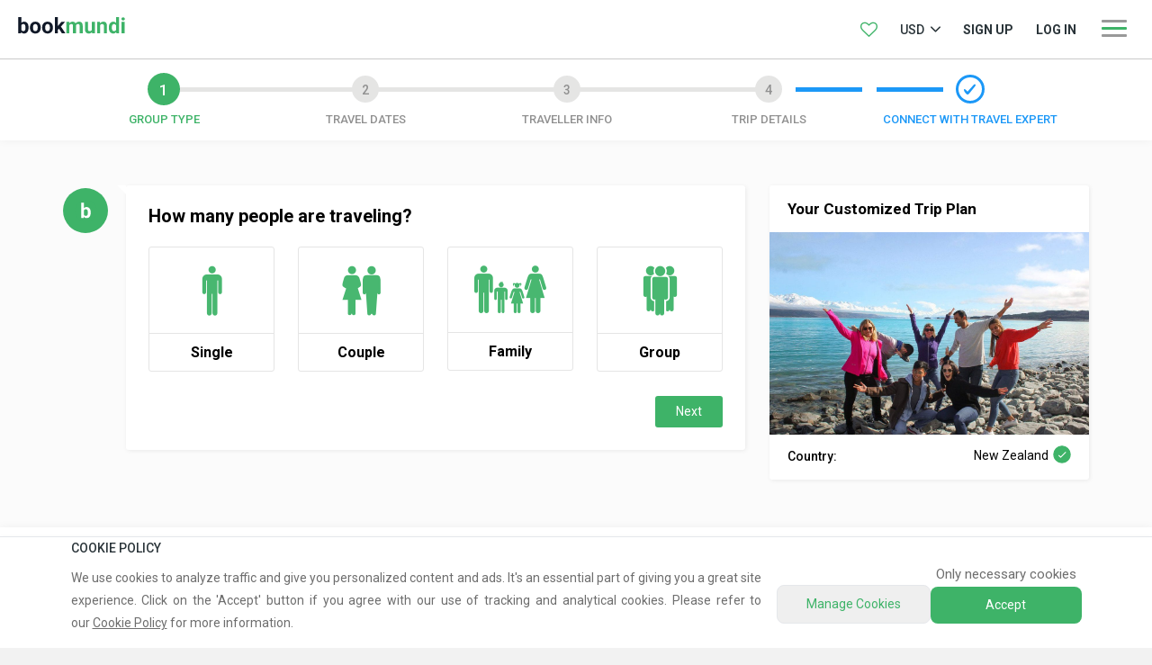

--- FILE ---
content_type: text/html; charset=UTF-8
request_url: https://www.bookmundi.com/trip-planner?country=New%20Zealand&utm_content=search_bottom_cta
body_size: 18465
content:
<!DOCTYPE html>
<html lang="en"
    data-ng-app="trkbookApp">

<head>
    <meta charset="utf-8">
        <script>
        var bmGlobalVars = {};
        bmGlobalVars.APPLE_CLIENT_ID = 'com.bookmundi.appleloginservice';
        bmGlobalVars.GOOGLE_KEY = 'AIzaSyCW17YRmTig9TuRDkUVts8GuBKGThS7pxQ';
        bmGlobalVars.GOOGLE_ID = '337747701635-kf5c6l94tc0cert7j42m9jipl2nb2itp.apps.googleusercontent.com';
        bmGlobalVars.cloudfrontPath = 'https://www.bookmundi.com';
        bmGlobalVars.COVID_CANCELLATION_TEXT = 'If plans change or COVID hinders travel, it is gratis to select a new departure date or tour up to 30 days prior to departure.';
        bmGlobalVars.FLEXIBLE_BOOKING_POLICY_TEXT = 'It is free-of-charge to change departure after booking, as long as you do it prior to 30 days of departure.You can also select a new tour run by the same tour operator prior to 30 days of departure. If you pick a new tour with a higher price, the difference will become payable. If you pick a new tour with a lower price, the difference will be given as travel credits.';
        var baseUrl = 'https://www.bookmundi.com';
        var isMobile = 0;
        var user_is = '';
        var loadDuplex = 0;
        var modules = ['cgNotify','angularFileUpload','angular-loading-bar','angularMoment','ngSanitize'];
                    var debug = false;
                    var yii_test = false;
                var mychannel = false;
        var product_channel = false;
        var runHandleOnlineMembers = false;
        var logJSErrors = 1;
        if (window.location.hash && window.location.hash == '#_=_') {
            window.location.hash = '';
        }
        if (window.self !== window.top) {
            window.top.location.href = window.location.href;
        }

        //Begin Criteo OneTag for all pages Code
        var criteoPartnerID = 55524;
        window.dataLayer = window.dataLayer || [];
        var cUserEmail = '';
                dataLayerIndex = 0;
        dataLayer[dataLayerIndex] = {
             'email': cUserEmail
        };

        function criteoCollect() {
            var o = {};
            for (var i = 0; i < arguments.length; i++) {
                var arg = arguments[i];
                if (typeof arg != "object") continue;
                for (var p in arg) {
                    if (arg.hasOwnProperty(p)) o[p] = arg[p];
                }
            }
            return o;
        }
        //End Criteo OneTag for all pages Code
    </script>

    <meta charset="utf-8">
<meta name="robots" content="noindex, follow"><meta name="viewport" content="width=device-width,initial-scale=1.0,minimum-scale=1.0,maximum-scale=1.0,user-scalable=no">
<meta name="theme-color" content="#33a05a">
<meta name="google-site-verification" content="XQrn6i3TIZ-JBrGl-uU4PLq8zxjWWZN55PZHvT6yKqA" />
<meta name="robots" content="max-image-preview:large">
<!-- Code snippet to speed up Google Fonts rendering: googlefonts.3perf.com -->
<link rel="dns-prefetch" href="https://fonts.gstatic.com">
<link rel="preconnect" href="https://fonts.gstatic.com" crossorigin="anonymous">
<link rel="preload" href="https://fonts.googleapis.com/css?family=Roboto:300,400,500,700" as="fetch" crossorigin="anonymous">
<script type="text/javascript">
!function(e,n,t){"use strict";var o="https://fonts.googleapis.com/css?family=Roboto:300,400,500,700",r="__3perf_googleFonts_94b65";function c(e){(n.head||n.body).appendChild(e)}function a(){var e=n.createElement("link");e.href=o,e.rel="stylesheet",c(e)}function f(e){if(!n.getElementById(r)){var t=n.createElement("style");t.id=r,c(t)}n.getElementById(r).innerHTML=e}e.FontFace&&e.FontFace.prototype.hasOwnProperty("display")?(t[r]&&f(t[r]),fetch(o).then(function(e){return e.text()}).then(function(e){return e.replace(/@font-face {/g,"@font-face{font-display:swap;")}).then(function(e){return t[r]=e}).then(f).catch(a)):a()}(window,document,localStorage);
</script>
<!-- End of code snippet for Google Fonts -->
<link rel="stylesheet" type="text/css" href="https://www.bookmundi.com/themes/global/resources/css/all-d.css?v=1768297263">
<link rel="stylesheet" type="text/css" href="https://www.bookmundi.com/themes/global/resources/css/safari.css">
<link rel="stylesheet" type="text/css" href="/js/angular/angular-ui-select/select.min.css" />
<link rel="stylesheet" type="text/css" href="/themes/global/resources/css/trip-planner.css" />
<title>Trip Planner</title>
<meta name="Keywords" content= "">
<meta name="Description" content="Book Amazing Tours and Trips, Globally | Bookmundi">
<meta name="p:domain_verify" content="8d23acb392fe7f8ca4e46e0e2c889473">
<meta name="msvalidate.01" content="E9882923D564F8AF8C5170A3249E5C88">
<meta name="p:domain_verify" content="10a4a658f40c70c9272bc23e943ad091"/>
<meta name="twitter:card" content="summary_large_image">
<meta name="twitter:site" content="@bookmundicom">
<meta name="twitter:creator" content="@bookmundi">
<meta name="twitter:title" content="Trip Planner">
<meta name="twitter:description" content="Book Amazing Tours and Trips, Globally | Bookmundi">
<meta name="twitter:image" content="https://www.bookmundi.com/images/bookmundi-og.jpg">
<meta name="twitter:image:width" content="506">
<meta name="twitter:image:height" content="254">
<!--[if IE]>
    <meta http-equiv="X-UA-Compatible" content="IE=edge,chrome=1">
<![endif]-->
<meta property="og:site_name" content="Bookmundi.com">
<meta property="fb:app_id" content="1581686285431624">
<meta property="og:type" content="website">
<meta property="og:title" content="Trip Planner">
<meta property="og:description" content="Book Amazing Tours and Trips, Globally | Bookmundi">
<meta property="og:url" content="https://www.bookmundi.com/trip-planner?country=New%20Zealand&utm_content=search_bottom_cta">
<meta property="og:image" content="https://www.bookmundi.com/images/bookmundi-og.jpg">
<link rel="publisher" href="https://plus.google.com/+Bookmundi">
<meta name="p:domain_verify" content="1f5f3d68edbaa465ee7affc558f69846">
<meta name="B-verify" content="452401439b83a32d3914b8782c4965f65b8aebab" />
<link rel="manifest" href="/static/manifest.json">
<link rel="apple-touch-icon"
        sizes="57x57"
        href="https://www.bookmundi.com/static/favicons/apple-icon-57x57.png">
    <link rel="apple-touch-icon"
        sizes="60x60"
        href="https://www.bookmundi.com/static/favicons/apple-icon-60x60.png">
    <link rel="apple-touch-icon"
        sizes="72x72"
        href="https://www.bookmundi.com/static/favicons/apple-icon-72x72.png">
    <link rel="apple-touch-icon"
        sizes="76x76"
        href="https://www.bookmundi.com/static/favicons/apple-icon-76x76.png">
    <link rel="apple-touch-icon"
        sizes="114x114"
        href="https://www.bookmundi.com/static/favicons/apple-icon-114x114.png">
    <link rel="apple-touch-icon"
        sizes="120x120"
        href="https://www.bookmundi.com/static/favicons/apple-icon-120x120.png">
    <link rel="apple-touch-icon"
        sizes="144x144"
        href="https://www.bookmundi.com/static/favicons/apple-icon-144x144.png">
    <link rel="apple-touch-icon"
        sizes="152x152"
        href="https://www.bookmundi.com/static/favicons/apple-icon-152x152.png">
    <link rel="apple-touch-icon"
        sizes="180x180"
        href="https://www.bookmundi.com/static/favicons/apple-icon-180x180.png">
   
    <link rel="icon"
        type="image/png"
        sizes="32x32"
        href="https://www.bookmundi.com/static/favicons/favicon-32x32.png">
    <link rel="icon"
        type="image/png"
        sizes="96x96"
        href="https://www.bookmundi.com/static/favicons/favicon-96x96.png">
    <link rel="icon"
        type="image/png"
        sizes="16x16"
        href="https://www.bookmundi.com/static/favicons/favicon-16x16.png">
<link rel="mask-icon" href="https://www.bookmundi.com/images/bookmundi.svg" color="#3eb368">

<script>
    var cdnUrl = 'https://assets.bookmundi.com/';
    var imgCdnUrl = 'https://media.bookmundi.com';
</script>


<link rel="canonical" href="https://www.bookmundi.com/c/new-zealand-customized-tours-and-trips">


<script type="application/ld+json">
	{
		"@context" : "http://schema.org",
		"@type" : "WebSite",
		"name" : "Bookmundi",
		"url" : "https://www.bookmundi.com/"
	}
</script>

<script type="application/ld+json">
	{
		"@context": "http://schema.org",
		"@type": "WebPage",
		"headline": "Trip Planner",
		"keywords": "",
				"url": "https://www.bookmundi.com/trip-planner?country=New%20Zealand&utm_content=search_bottom_cta",
		"description": "Book Amazing Tours and Trips, Globally | Bookmundi"			}
</script>
<script type="application/ld+json">
	{
		"@context": "http://schema.org",
		"@type": "WPHeader",
		"genre": "Tours and Holidays",
		"name": "Trip Planner",
		"description": "Book Amazing Tours and Trips, Globally | Bookmundi"	}
</script>
<!-- <script type="application/ld+json">
	{
		"@context": "http://schema.org",
		"@type": "WPFooter",
		"copyrightYear": ""
	}
</script> -->
    <!-- <script data-ad-client="" async src="https://d3hne3c382ip58.cloudfront.net/resources/js/client.min.js"></script> -->
</head>

<body data-ng-controller="TrkAppController"
    id="TrkAppController">
    <noscript>Javascript must be enabled for the correct page display</noscript>
    <span id="jsloadcsscheck"
        class="sr-only loadcss-check">Bookmundi</span>
    <script data-pagespeed-no-defer>
        var elem = document.getElementById('jsloadcsscheck');
        if (!!elem) {
            var loadcsstimer = setInterval(function() {
                if (window.getComputedStyle(elem)['backgroundColor'] == 'rgb(255, 192, 203)') {
                    var cElement = document.getElementById("jscriticalcss");
                    if (!!cElement) cElement.parentNode.removeChild(cElement);
                    window.clearInterval(loadcsstimer);
                }
            }, 250);
        }
        const basicAuth = "";
    </script>
    <div id="wrapper">
                        <div id="sb-site">
            <div class="w1">
                                                <header id="header">
                    <div class="container-fluid">

                        <strong class="logo">
                            <a accesskey="1"
                                href="https://www.bookmundi.com">
                                <img src="https://www.bookmundi.com/images/bookmundi-full.svg"
                                    alt="bookmundi" />
                            </a>
                        </strong>
                                                    <a href="javascript:void(0)"
                                data-toggle="modal"
                                data-target="#login-modal"
                                class="login-link visible-xs">Log in</a>
                        
                                                <div class="nav-holder as-guest">
                            
<nav class="add-nav"
    id="top-dropdown">
    <ul>
                    <li class="hidden-xs wishlist-li">
                <a href="javascript:void(0)"
                    data-toggle="modal"
                    data-target="#login-modal"
                    id="loginLink">
                    <span class="counter-icon"
                        data-toggle="tooltip"
                        title="Your Tour Wish List"
                        data-placement="bottom"
                        data-container="body">
                        <!-- <span style="display: none" class="counter" id="recentTripsCount"></span> -->
                        <span class="icon-heart-shape-outline"></span>
                        <span class="icon-heart-shape-silhouette"></span>
                    </span>
                </a>
            </li>
        
        <li class="hidden-xs">
            <div class="dropdown currency-dropdown hidden-xs">
	<a class="opener" href="javascript:void(0)" id="currencylabel" data-toggle="dropdown" aria-haspopup="true" aria-expanded="false">
		USD	   <span class="bottom-arrow"></span>
	</a>
	<ul class="dropdown-menu" aria-labelledby="currencylabel">
			            	<li><a href="javascript:void(0)" onclick="changeCurrency('EUR','')">EUR</a></li>
	            	            	<li><a href="javascript:void(0)" onclick="changeCurrency('AUD','')">AUD</a></li>
	            	            	<li><a href="javascript:void(0)" onclick="changeCurrency('BRL','')">BRL</a></li>
	            	            	<li><a href="javascript:void(0)" onclick="changeCurrency('CAD','')">CAD</a></li>
	            	            	<li><a href="javascript:void(0)" onclick="changeCurrency('CNY','')">CNY</a></li>
	            	            	<li><a href="javascript:void(0)" onclick="changeCurrency('DKK','')">DKK</a></li>
	            	            	<li><a href="javascript:void(0)" onclick="changeCurrency('INR','')">INR</a></li>
	            	            	<li><a href="javascript:void(0)" onclick="changeCurrency('JPY','')">JPY</a></li>
	            	            	<li><a href="javascript:void(0)" onclick="changeCurrency('CHF','')">CHF</a></li>
	            	            	<li><a href="javascript:void(0)" onclick="changeCurrency('ZAR','')">ZAR</a></li>
	            	            	<li><a href="javascript:void(0)" onclick="changeCurrency('GBP','')">GBP</a></li>
	            	            	<li><a href="javascript:void(0)" onclick="changeCurrency('USD','')">USD</a></li>
	            	</ul>
</div>        </li>
                    <li class="hidden-xs"><a href="javascript:void(0)"
            data-toggle="modal"
            data-target="#login-modal"
            id="signUpLink">Sign up</a></li>
    <li class="hidden-xs"><a href="javascript:void(0)"
            data-toggle="modal"
            data-target="#login-modal"
            id="loginLink">log in</a></li>
</ul>
</nav>
<!-- 			<div class="menu-holder">
				<a href="javascript:void(0)" class="navbar-toggle sb-toggle-right" id="menu-header">
					<span class="icon-bar"></span>
					<span class="icon-bar"></span>
					<span class="icon-bar"></span>
				</a>
			</div> -->
<div class="menu-wrapper sb-toggle-right"
    id="menu-header">
    <div class="hamburger-menu"></div>
</div>
                        </div>

                        

                    </div>
                </header>
                

<script>
    try {
        var makePostRequest = function(url, payload, callback) {
            var xhr = new XMLHttpRequest();
            xhr.open("POST", url, true);
            xhr.setRequestHeader('Content-Type', 'application/json');
            xhr.send(JSON.stringify(payload));
            xhr.onload = function() {
                var data = JSON.parse(this.responseText);
                console.log(data);
                callback(data);
            };
        }
        var unSubscribeBtn = document.getElementById(
            'agency-unsubscribe'
        );
        var subscribeBtn = document.getElementById(
            'agency-subscribe'
        );
        if (unSubscribeBtn) {
            unSubscribeBtn.addEventListener('click', function() {
                var confirmed = confirm('Are you sure that you wish to unsubscribe? Please note that your tours and company profile will go offline.');
                if (confirmed) {
                    makePostRequest(baseUrl + '/agency/ws/subscription', {
                        'type': 'unsubscribe'
                    }, function(data) {
                        alert('You have successfully unsubscribed.')
                        window.location.reload();
                    })
                }
            });
        }
        if (subscribeBtn) {
            subscribeBtn.addEventListener('click', function() {
                var confirmed = confirm('Are you sure?');
                if (confirmed) {
                    makePostRequest(baseUrl + '/agency/ws/subscription', {
                        'type': 'subscribe'
                    }, function(data) {

                        if (data.status) {
                            var message = !!data.message ? data.message : 'You have successfully unsubscribed';
                            alert(message)
                            window.location.reload();
                        } else {
                            alert('Action cannot be completed. Please contact customer service')
                        }

                    })
                }
            });
        }
    } catch (e) {
        console.log(e);
    }
</script>
                <main id="main">
                    <div class="container top hidden-xs">
                                            </div>
                    <div class="container top visible-xs">
                                            </div>
                                        
<div class="planner-block"
    data-ex_id=""
    data-ng-controller="tripPlannerController"
    data-ng-cloak
    data-ng-init="
        mbl='';
        t={&quot;title&quot;:null,&quot;c&quot;:&quot;New Zealand&quot;,&quot;d&quot;:null,&quot;a&quot;:null,&quot;expert&quot;:null,&quot;trip_req_as_private&quot;:false,&quot;img&quot;:&quot;https:\/\/media.bookmundi.com\/tour\/epic-new-zealand-1206117-1755281180.jpg&quot;};
        i='';
    ">
    <div class="parallax-window">
        <div class="steps-bar">
            <div class="container">
                <div class="steps-top">
                    <nav class="steps-nav">
                        <div class="steps-nav-wrap">
                            <ol>
                                <li data-ng-repeat="tab in tabOptions track by $index"
                                    class="

							{{ (editModeData && tab.id == 4) ? 'last':editModeData ? $index==selectedTab.tab.id ? 'current edit-mode':''

							: $index == selectedTab.tab.id ?'current': $index < selectedTab.tab.id ?'done': tab.id == 4 ? 'last':''}}"
                                    data-ng-click=" editModeData?'':changeTab(tab);">
                                    <span>
                                        <a href="javascript:void(0)">
                                            <span>{{tab.title}}</span>
                                            <i class="icon-check-mark"
                                                data-ng-if="tab.id == 4"></i>
                                        </a>
                                    </span>
                                </li>
                            </ol>
                        </div>
                    </nav>
                </div>
            </div>
        </div>
    </div>
    <div class="planner-wrap">
        <div class="container">
            <div class="planner-col-holder">
                <div class="col-sidebar">
                    <div class="request-details">
                        <div class="details-heading">
                            <div class="details-text">Your Customized Trip Plan</div>
                        </div>
                        <script></script>
                                                <div class="planner-image">
                            <picture>
                                <source srcset="https://media.bookmundi.com/tour/epic-new-zealand-1206117-1755281180.jpg 1x, https://media.bookmundi.com/tour/epic-new-zealand-1206117-1755281180.jpg 2x"
                                    type="image/webp">
                                <img src="https://media.bookmundi.com/tour/epic-new-zealand-1206117-1755281180.jpg"
                                    srcset="https://media.bookmundi.com/tour/epic-new-zealand-1206117-1755281180.jpg 1x, https://media.bookmundi.com/tour/epic-new-zealand-1206117-1755281180.jpg 2x"
                                    alt="image description"
                                    class="img-responsive">
                            </picture>
                        </div>
                        <strong class="planner-title"
                            data-ng-bind="datas.name"
                            data-ng-if="datas.name"></strong>
                        <ul class="request-list">
                            <li data-ng-if="getGeoLocation() != '' || t.c ">
                                <span>Country:</span>
                                <b>
                                    <span>{{getGeoLocation() != '' ? getGeoLocation() :t.c }}</span>
                                    <div class="circle-holder">
                                        <span class="ani-circle drawn">
                                            <svg version="1.1"
                                                class="ani-tick"
                                                xmlns="http://www.w3.org/2000/svg"
                                                xmlns:xlink="http://www.w3.org/1999/xlink"
                                                x="0px"
                                                y="0px"
                                                viewBox="0 0 37 37"
                                                style="enable-background:new 0 0 37 37;"
                                                xml:space="preserve">
                                                <path class="circ path"
                                                    d="M30.5,6.5L30.5,6.5c6.6,6.6,6.6,17.4,0,24l0,0c-6.6,6.6-17.4,6.6-24,0l0,0c-6.6-6.6-6.6-17.4,0-24l0,0C13.1-0.2,23.9-0.2,30.5,6.5z"></path>
                                                <polyline class="tick path"
                                                    points="11.6,20 15.9,24.2 26.4,13.8"></polyline>
                                            </svg>
                                        </span>
                                    </div>
                                </b>
                            </li>
                            <li data-ng-if="t.expert_name">
                                <span>Requested Expert:</span>
                                <b>
                                    <span>{{t.expert_name}}</span>
                                    <div class="circle-holder">
                                        <span class="ani-circle drawn">
                                            <svg version="1.1"
                                                class="ani-tick"
                                                xmlns="http://www.w3.org/2000/svg"
                                                xmlns:xlink="http://www.w3.org/1999/xlink"
                                                x="0px"
                                                y="0px"
                                                viewBox="0 0 37 37"
                                                style="enable-background:new 0 0 37 37;"
                                                xml:space="preserve">
                                                <path class="circ path"
                                                    d="M30.5,6.5L30.5,6.5c6.6,6.6,6.6,17.4,0,24l0,0c-6.6,6.6-17.4,6.6-24,0l0,0c-6.6-6.6-6.6-17.4,0-24l0,0C13.1-0.2,23.9-0.2,30.5,6.5z"></path>
                                                <polyline class="tick path"
                                                    points="11.6,20 15.9,24.2 26.4,13.8"></polyline>
                                            </svg>
                                        </span>
                                    </div>
                                </b>
                            </li>
                            <li data-ng-show="!!datas.group_type.name">
                                <span>No. of People:</span>
                                <b>
                                    <span
                                        data-ng-show="datas.group_type.no_of_adults > 0 || datas.group_type.no_of_children > 0">
                                        <ng-pluralize count="datas.group_type.no_of_adults"
                                            when="{'0':'0 Adult', '1':'{{datas.group_type.no_of_adults}} Adult',
							                'other': '{{datas.group_type.no_of_adults}} Adults'}">
                                        </ng-pluralize>{{datas.group_type.no_of_adults > 0 && datas.group_type.no_of_children > 0 ? ',' : ''}}
                                        <ng-pluralize count="datas.group_type.no_of_children"
                                            data-ng-show="datas.group_type.no_of_children > 0"
                                            when="{'0':', 0 Child','1':' {{datas.group_type.no_of_children}} Child','other':' {{datas.group_type.no_of_children}} Children'}"></ng-pluralize>
                                    </span>
                                    {{(datas.group_type.name!='Single' && datas.group_type.name!='Couple')
                                        ?'(':''}}{{datas.group_type.name}}{{(datas.group_type.name!='Single' && datas.group_type.name!='Couple')?')'
                                        :''}}
                                    <div id="group-type"
                                        class="circle-holder"
                                        ng-sparkline></div>
                                </b>
                            </li>
                            <li data-ng-if="datas.travel_dates.start_date || datas.travel_dates.end_date || datas.travel_dates.departure_month || datas.travel_dates.duration || datas.travel_dates.type == 'later'">
                                <span>{{datas.travel_dates.departure_month || datas.travel_dates.duration?'Approx. Dates':'Travel Dates'}}:</span>
                                <b data-ng-if="datas.travel_dates.start_date || datas.travel_dates.end_date">
                                    <span data-ng-if="datas.travel_dates.start_date">{{datas.travel_dates.start_date | readableDate}}</span>
                                    <span data-ng-if="datas.travel_dates.end_date">to {{datas.travel_dates.end_date | readableDate}}</span>
                                    <div id="exact"
                                        class="circle-holder"
                                        ng-sparkline></div>
                                </b>
                                <b data-ng-if="datas.travel_dates.departure_month || datas.travel_dates.duration"
                                    title="{{datas.travel_dates.departure_month}} {{datas.travel_dates.departure_month?',':''}} {{datas.travel_dates.duration}}">
                                    <span><span data-ng-if="datas.travel_dates.departure_month">{{datas.travel_dates.departure_month}}</span><span data-ng-if="datas.travel_dates.duration">{{datas.travel_dates.departure_month?',':''}} {{datas.travel_dates.duration}}</span></span>
                                    <div id="approx"
                                        class="circle-holder"
                                        ng-sparkline></div>
                                </b>
                                <b data-ng-if="datas.travel_dates.type == 'later' ">
                                    <span>Not decided yet</span>
                                    <div id="later"
                                        class="circle-holder"
                                        ng-sparkline></div>
                                </b>
                            </li>
                            <li data-ng-if="datas.travel_details.tourtype">
                                <span>Tour Type:</span>
                                <b data-ng-if="datas.travel_details.tourtype">
                                    <span>
                                        {{ datas.travel_details.tourtype | tourtypefullName }}
                                    </span>
                                    <div id="group-detail-type"
                                        class="circle-holder"
                                        ng-sparkline></div>
                                </b>
                            </li>
                            <li data-ng-if="(selectedNames.destination.join(', ') !== '') && datas.travel_details.knowDestAct">
                                <span>Destination:</span>
                                <b>
                                    <span>{{selectedNames.destination.join(', ')}}</span>
                                    <div id="destination"
                                        class="circle-holder"
                                        ng-sparkline></div>
                                </b>
                            </li>
                            <li data-ng-if="(selectedNames.activity.join(', ') !== '' || selectedNames.activity.toString()) && datas.travel_details.knowDestAct">
                                <span>Activity:</span>
                                <b title="{{selectedNames.activity.join(', ')}}">
                                    <span>{{selectedNames.activity.join(', ')}}</span>
                                    <div id="activity"
                                        class="circle-holder"
                                        ng-sparkline></div>
                                </b>
                            </li>
                            <li data-ng-if="datas.travel_details.age_group">
                                <span>Age Group:</span>
                                <b>
                                    <span>{{datas.travel_details.age_group}} yrs</span>
                                    <div id="age_group"
                                        class="circle-holder"
                                        ng-sparkline></div>
                                </b>
                            </li>
                            <li data-ng-if="selectedNames.type_of_tour">
                                <span>Tour Type:</span>
                                <b title="{{selectedNames.type_of_tour}}">
                                    <span>{{selectedNames.type_of_tour}}</span>
                                    <div id="type_of_tour"
                                        class="circle-holder"
                                        ng-sparkline></div>
                                </b>
                            </li>
                            <li data-ng-if="selectedNames.accommodation_option">
                                <span>Accommodation:</span>
                                <b>
                                    <span>{{selectedNames.accommodation_option}}</span>
                                    <div id="accommodation_option"
                                        class="circle-holder"
                                        ng-sparkline></div>
                                </b>
                            </li>
                            <!-- 			<li>
				<span>Services:</span>
				<b>
					<span>International Flights, Travel Insurance</span>
					<div class="circle-holder" ng-sparkline></div>
				</b>
			</li> -->
                            <li data-ng-if="datas.travel_details.approx_budget_amount">
                                <span>Budget Per Person:</span>
                                <b>
                                    <span>USD {{datas.travel_details.approx_budget_amount}}</span>
                                    <div id="approx_budget_amount"
                                        class="circle-holder"
                                        ng-sparkline></div>
                                </b>
                            </li>
                            <li data-ng-if="datas.travel_details.trip_planning_stage">
                                <span>Planning Stage:</span>
                                <b title="{{datas.travel_details.trip_planning_stage}}">
                                    <span>{{datas.travel_details.trip_planning_stage}}</span>
                                    <div id="trip_planning_stage"
                                        class="circle-holder"
                                        ng-sparkline></div>
                                </b>
                            </li>
                            <li data-ng-if="datas.travel_details.detail">
                                <span>Trip Details:</span>
                                <b title="{{datas.travel_details.detail}}">
                                    <span>
                                        {{datas.travel_details.detail}}
                                    </span>
                                    <div id="group-detail"
                                        class="circle-holder"
                                        ng-sparkline></div>
                                </b>
                            </li>
                        </ul>
                    </div>
                </div>
                <div class="col-content">
                    <ul class="qa-list">
                        <ui-view></ui-view>
                    </ul>
                </div>
            </div>
        </div>

        <div class="how-block"
            data-ng-if="selectedTab.tab.id == 0">
            <div class="container">
                <strong class="how-title">How it works</strong>
                <div class="benefits-block">
                    <div class="benefits">
                        <strong class="title">
                            <span>1</span>
                            <b>SUBMIT <span>TRIP DETAILS</span></b>
                        </strong>
                        <p>Submit your tour ideas and thoughts. Our trip questionnaire will ask some key questions that you need to consider when we help plan the perfect tour package for you.</p>
                    </div>
                    <div class="benefits">
                        <strong class="title">
                            <span>2</span>
                            <b>CONNECT WITH A TRAVEL EXPERT</b>
                        </strong>
                        <p>Based on your trip input, we will connect you with an expert trip designer and architect who has first-hand, local knowledge of your trip destination(s). Together, you will build the perfect trip, suiting your trip ideas and requirements.</p>
                    </div>
                    <div class="benefits">
                        <strong class="title">
                            <span>3</span>
                            <b>SECURELY BOOK <span>YOUR TRIP</span></b>
                        </strong>
                        <p>Once the overall tour, including accommodations, level of activity, daily itinerary has been customized to your liking, you can securely book your trip.</p>
                    </div>
                </div>
            </div>
        </div>


    </div>
</div>
                </main>
                <div data-ng-init="checkTerms = true;" id="footer">
    <aside class="press-logos" data-ng-cloak>
        <div class="container">
            <strong class="bottom-title">As seen in:</strong>
            <ul class="logos-bottom">
                <li class="la">
                    <img class="img-responsive lazyload" src="[data-uri]" data-src="/themes/global/resources/images/logos/press/@2x/tech.co.png" alt="Tech.co">
                </li>
                <li class="lb">
                    <img class="img-responsive lazyload" src="[data-uri]" data-src="/themes/global/resources/images/logos/press/@2x/travolution.png" alt="Travolution">
                </li>
                <li class="lc">
                    <img class="img-responsive lazyload" src="[data-uri]" data-src="/themes/global/resources/images/logos/press/@2x/forbes.png" alt="Forbes">
                </li>
                <li class="ld">
                    <img class="img-responsive lazyload" src="[data-uri]" data-src="/themes/global/resources/images/logos/press/@2x/independent.png" alt="Independent">
                </li>
                <li class="le">
                    <img class="img-responsive lazyload" src="[data-uri]" data-src="/themes/global/resources/images/logos/press/@2x/entrepreneur.png" alt="Entrepreneur">
                </li>
            </ul>
        </div>
    </aside>
    <aside class="footer-holder">
        <div class="container">
            <div class="row">
                <div class="footer-section">
                    <div class="col-md-6">
                        <div class="nav-block">
                            <div class="row">
                                <div class="col-xs-4 col-md-3">
                                    <nav class="footer-nav">
                                        <strong class="title">COMPANY</strong>
                                        <ul>
                                            <li>
                                                <a href="/about-us">About Us</a>
                                            </li>
                                            <li>
                                                <a href="https://www.reviews.io/company-reviews/store/bookmundi" target="_blank" rel="noopener noreferrer">Reviews</a>
                                            </li>
                                            <li>
                                                <a href="/contact-us">Contact Us</a>
                                            </li>
                                            <li>
                                                <a href="/t" target="_blank">Travel Guides</a>
                                            </li>
                                            <li>
                                                <a href="/info/data-policy">Data Policy</a>
                                            </li>
                                            <li>
                                                <a href="/info/cookie-policy">Cookie Policy</a>
                                            </li>
                                            <li>
                                                <a accesskey="8" href="/legal">Legal</a>
                                            </li>
                                            <li>
                                                <a accesskey="3" href="/sitemap">Sitemap</a>
                                            </li>
                                        </ul>
                                    </nav>
                                </div>
                                <div class="col-xs-4 col-md-4">
                                    <nav class="footer-nav footer-nav-2">
                                        <strong class="title">WORK WITH US</strong>
                                        <ul>
                                            <li>
                                                <a href="/affiliate-program">Become Affiliate Partner</a>
                                            </li>
                                            <li>
                                                <a href="/become-partner">Become Host</a>
                                            </li>
                                            <li>
                                                <a href="/info/associations">Associations</a>
                                            </li>
                                            <li>
                                                <a href="/press">Press</a>
                                            </li>
                                        </ul>
                                    </nav>
                                    <div class="tf-logo">
                                        <a href="https://www.rejsegarantifonden.dk/english/" rel="noopener nofollow" target="_blank">
                                            <img src="[data-uri]" data-src="/themes/global/resources/images/travel-fund-logo.png" class="img-responsive lazyload" alt="Danish Travel Fund Bookmundi">
                                        </a>
                                    </div>
                                </div>
                                <div class="col-xs-4 col-md-4">
                                    <nav class="footer-nav logos">
                                        <strong class="title">SUPPORTING</strong>
                                        <ul id="supporting-block">
                                            <!-- supporting  here -->
                                        </ul>
                                    </nav>
                                </div>
                            </div>
                        </div>
                    </div>
                    <div class="col-md-6">
                        <div class="row custom-r">
                            <div class="col-lg-7 col-md-6 col-sm-6">
                                <div class="row-holder">
                                    <strong class="title">GET EXCLUSIVE DEALS</strong>
                                    <div class="data-policy-section" data-ng-show="validateSubEmail == true" data-ng-cloak>
                                        <input type="checkbox" class="custom-checkbox" id="footer-signup-check" data-ng-click="checkTerms = !checkTerms" data-ng-model="checkTerms">
                                        <label for="footer-signup-check">By proceeding, you accept our
                                            <a href="/legal" target="_blank">Terms of Use</a> and
                                            <a href="/info/data-policy" target="_blank">Data Policy</a>.</label>
                                    </div>
                                    <div class="email-form">
                                        <ng-container data-ng-if="checkTerms && validateSubEmail == true" data-ng-cloak>
                                            <input type="submit" class="btn btn-primary" data-ng-click="validateSubEmail==true?submitemail(email):''" value="Submit">
                                        </ng-container>

                                        <ng-container data-ng-if="!(checkTerms && validateSubEmail == true)">
                                            <input type="submit" class="btn btn-primary" value="Submit" disabled>
                                        </ng-container>

                                        <!-- <ng-container data-ng-if="!(checkTerms && validateSubEmail == true)">
												<input type="button" class="btn btn-primary" value="Submit" disabled>
											</ng-container> -->

                                        <div class="email">
                                            <input title="Email" type="email" placeholder="Your email address" class="form-control" name="email" data-ng-model="email" data-ng-change="validateEmail()" data-ng-enter="validateSubEmail==true?submitemail(email):''">
                                            <i class="icon-envelope32"></i>
                                        </div>
                                        <span class="info-text text-right">UP TO 50% DISCOUNT!</span>
                                    </div>
                                </div>
                            </div>
                            <div class="col-lg-5 col-md-6 col-sm-6">
                                <div class="social-holder">
                                    <div class="social-block">
                                        <strong class="title">JOIN US ON</strong>
                                        <ul class="social-networks">
                                            <li>
                                                <a target="_blank" rel="noopener" href="https://www.facebook.com/bookmundi" class="facebook icon-facebook55" title="Facebook">
                                                    <span>Facebook</span>
                                                </a>
                                            </li>
                                            <li>
                                                <a target="_blank" rel="noopener" href="https://twitter.com/Bookmundi" class="twitter icon-twitter1" title="Twitter">
                                                    <span>Twitter</span>
                                                </a>
                                            </li>
                                            <li>
                                                <a target="_blank" rel="noopener" href="https://www.pinterest.com/bookmundi/" class="pinterest icon-pinterest" title="Pinterest">
                                                    <span>Pinterest</span>
                                                </a>
                                            </li>
                                            <!-- <li>
													<a target="_blank" rel="noopener" href="" class="google-plus icon-google116" title="Google Plus">
														<span>Google Plus</span>
													</a>
												</li> -->
                                            <li>
                                                <a target="_blank" rel="noopener" href="https://www.instagram.com/bookmundi/" class="instagram icon-instagram" title="Instagram">
                                                    <span>Instagram</span>
                                                </a>
                                            </li>
                                        </ul>
                                        <div class="social-like f">
                                            <div class="fb-like" data-href="https://www.facebook.com/bookmundi" data-layout="button_count" data-action="like" data-size="small" data-show-faces="false" data-share="false"></div>
                                            <div class="twitter-follow">
                                                <a class="twitter-follow-button" href="https://twitter.com/bookmundi" data-show-count="false" data-show-screen-name="false">Follow</a>
                                            </div>
                                        </div>
                                    </div>
                                </div>
                                <div class="logo-block">
                                    <div class="logo-frame">
                                        <div id="DigiCertClickID_P7QnpV2n" data-language="en"></div>
                                    </div>
                                    <div class="stripe-holder">
                                        <span class="glyphicon glyphicon-lock"></span>
                                        <span class="icon-stripe"></span>
                                        <strong class="stripe-text">Secure Payment</strong>
                                    </div>
                                </div>
                            </div>
                        </div>
                    </div>
                </div>
            </div>
        </div>
    </aside>
    <footer class="footer-frame">
        <div class="container">
            <div class="footer-phone">
                <span class="phone-title">
                    <span class="glyphicon glyphicon-earphone"></span>
                    <strong>Customer Support</strong>
                </span>
                <ul class="phone-list" id="phone-list">
                    <!-- phonelist here -->
                </ul>
            </div>
            <div class="copyright">&copy;
                <a href="https://www.bookmundi.com">Bookmundi.com</a>
                2026 -
                <address>Skovlunden 18, 8680 <span>Ry, Denmark.</span></address>
                <span>All Rights Reserved.</span>
            </div>
        </div>
    </footer>
</div>
            </div>
                    </div>
        <div class="sb-slidebar sb-right sb-active">
	<div class="menu-block">
		<nav id="nav" itemscope itemtype="http://www.schema.org/SiteNavigationElement">
			<ul class="text-uppercase">
				<li itemprop="name"><a itemprop="url" href="https://www.bookmundi.com">Home</a></li>
				<li itemprop="name"><a itemprop="url" href="/about-us">About Us</a></li>
				<li itemprop="name"><a itemprop="url" href="/deals">Travel Deals</a></li>
				<li itemprop="name"><a itemprop="url" href="/t">Travel Guides</a></li>
				<li itemprop="name"><a itemprop="url" href="/affiliate-program">Become Affiliate Partner</a></li>
				<li itemprop="name"><a itemprop="url" href="/become-partner">Become Host</a></li>
				<li itemprop="name"><a itemprop="url" href="/contact-us">Contact Us</a></li>
			</ul>
		</nav>
	</div>
	</div>
    </div>
    <style>
    .jsdkfsdjk {
        display: none !important
    }
</style>
<!-- Modal -->
<div data-ng-init="termsChecked = true;"
    class="modal fade"
    id="login-modal"
    tabindex="-1"
    role="dialog"
    aria-hidden="true">
    <div class="modal-dialog">
        <div class="splash white"
            data-ng-cloak="">
            <div class='overlay'>
                <div class='spinner center'>
                    <div class='spinner-blade'></div>
                    <div class='spinner-blade'></div>
                    <div class='spinner-blade'></div>
                    <div class='spinner-blade'></div>
                    <div class='spinner-blade'></div>
                    <div class='spinner-blade'></div>
                    <div class='spinner-blade'></div>
                    <div class='spinner-blade'></div>
                    <div class='spinner-blade'></div>
                    <div class='spinner-blade'></div>
                    <div class='spinner-blade'></div>
                    <div class='spinner-blade'></div>
                </div>
            </div>
        </div>
        <div class="modal-content"
            data-ng-cloak="">
            <button type="button"
                class="close"
                data-dismiss="modal"
                aria-label="Close">Close</button>
            <div role="tabpanel">
                <!-- Nav tabs -->
                <ul class="nav nav-tabs"
                    role="tablist">
                    <li role="presentation">
                        <a href="#signup"
                            aria-controls="signup"
                            role="tab"
                            data-toggle="tab"
                            id="signupTabLink">Sign up</a>
                    </li>
                    <li role="presentation"
                        class="active">
                        <a href="#login"
                            aria-controls="login"
                            role="tab"
                            data-toggle="tab"
                            id="loginTabLink">Log in</a>
                    </li>
                </ul>
                <!-- Tab panes -->
                <div class="tab-content">
                    <div role="tabpanel"
                        class="tab-pane fade active in"
                        id="login">
                        <div class="login-holder">
                            <a href="/hybridauth/default/facebooklogin"
                                class="btn-login text-uppercase">
                                <span class="icon-facebook55"></span>
                                Log in with Facebook
                            </a>
                            <div id="g-login-dom">
                                <div class="g-button-bm">
                                    <img src="https://www.bookmundi.com/images/google-logo.svg"
                                        width="15"
                                        height="15" />
                                </div>
                                <div class="g-signin2 btn-google google-login-dom"
                                    id="g-login-btn"
                                    data-btn-type="signin"></div>
                            </div>
                            <button class="btn-login text-uppercase apple-login-btn">
                                <span>
                                    <img src="https://www.bookmundi.com/images/apple-logo.svg"
                                        width="18"
                                        height="18"
                                        alt="Apple logo" />
                                </span>
                                Log in with Apple
                            </button>
                            <strong class="title">Login with email</strong>
                        </div>
                        <div data-ng-show="emailVerify.message"
                            class="alert alert-success">
                            <span class="info-text">{{emailVerify.message}}</span>
                            <div id="emailVerification">
                                <input type="text"
                                    maxlength="4"
                                    required
                                    data-ng-model="verificationKey"
                                    placeholder="Your verification code"
                                    class="form-control"> Did you not get the pin code? Please check your spam or junk mail folder or <a href="#"
                                    data-ng-click="resendKey()">re-send</a> the pin.
                            </div>
                        </div>
                        <div data-ng-show="successMsg"
                            class="alert alert-success">
                            {{successMsg}}
                        </div>
                        <div data-ng-show="loginError"
                            class="alert alert-danger">
                            <div data-ng-repeat="error in loginError">
                                {{error[0]}}
                            </div>
                        </div>
                        <div class="form-holder">
                            <form class="login-form"
                                name="loginForm"
                                data-ng-controller="LoginController"
                                data-ng-submit="login(credentials)">
                                <fieldset>
                                    <legend class="accessibility">Login</legend>
                                    <input type="text"
                                        class="form-control"
                                        required
                                        id="username"
                                        data-ng-model="credentials.username"
                                        placeholder="E-mail address / Username">
                                    <input type="password"
                                        required
                                        id="password"
                                        class="form-control"
                                        data-ng-model="credentials.password"
                                        placeholder="Password">
                                    <div class="info-wrap">
                                        <a href="/user/recovery"
                                            target="_blank"
                                            class="info-link">Forgot password</a>
                                        <span class="remember-me">
                                            <input name="rememberMe"
                                                data-ng-model="credentials.rememberme"
                                                id="rememberMe"
                                                value="1"
                                                type="checkbox">
                                            <label for="rememberMe">Remember me</label>
                                        </span>
                                    </div>
                                    <div class="btn-holder">
                                        <div class="btn-submit-wrap"
                                            data-ng-class="loginReqState?'active':''">
                                            <input type="submit"
                                                class="btn btn-primary text-uppercase"
                                                value="log in">
                                            <div class="progress">
                                                <div class="progress-bar progress-bar-striped active"
                                                    role="progressbar"
                                                    aria-valuenow="100"
                                                    aria-valuemin="0"
                                                    aria-valuemax="100"
                                                    style="width:100%">
                                                </div>
                                            </div>
                                        </div>
                                    </div>
                                </fieldset>
                            </form>
                        </div>
                    </div>
                    <div role="tabpanel"
                        class="tab-pane fade"
                        id="signup">
                        <div class="login-holder signup">
                            <a href="/hybridauth/default/facebooklogin"
                                class="btn-login text-uppercase">
                                <span class="icon-facebook55"></span>
                                Sign up with Facebook
                            </a>
                            <div id="g-login-dom">
                                <div class="g-button-bm">
                                    <img src="https://www.bookmundi.com/images/google-logo.svg"
                                        alt=""
                                        google"
                                        width="15"
                                        height="15" />
                                </div>
                                <div class="g-signin2 btn-google google-login-dom"
                                    id="g-login-btn2"
                                    data-btn-type="signin"></div>
                            </div>
                            <link rel="stylesheet" href="https://www.bookmundi.com/themes/rupa/resources/css/common/login-signup.css?v=0.13">
        <script>
        function generateNonce(length) {
            var nonce = "";
            var characters =
            "ABCDEFGHIJKLMNOPQRSTUVWXYZabcdefghijklmnopqrstuvwxyz0123456789";
            for (let i = 0; i < length; i++) {
            nonce += characters.charAt(Math.floor(Math.random() * characters.length));
            }
            return nonce;
          }
          function creadentialReponseHandler(googleUser) {
            var url = window.baseUrl + "/hybridauth/default/glogin/";
            var request = {
                idToken: googleUser.credential,
            };
            $bm("document").postAjax(
                url,
                request,
                function(res) {
                var response = JSON.parse(res);
                if (response.status) {
                    window.location.reload();
                } else {
                    $bm(".noti-top>.noti-h>#notify-text").changeInnerText(
                    "Something went wrong. Please try again."
                    );
                    $bm(".noti-top").showDOM();
                    setTimeout(hideNotiTop, 5000);
                }
                },
                "application/x-www-form-urlencoded"
            );
          }

          function gLoginInit() {
            google.accounts.id.initialize({
            client_id: "337747701635-kf5c6l94tc0cert7j42m9jipl2nb2itp.apps.googleusercontent.com",
            auto_select: true,
            ux_mode: "popup",
            context: "signin",
            callback: response => creadentialReponseHandler(response),
            nonce: generateNonce(8),
            });

            document.querySelectorAll(".google-login-dom").forEach(function(elem) {
                google.accounts.id.renderButton(elem, {
                    theme: "outline",
                    size: "large",
                    locale: "en_US",
                    type: "standard",
                    shape: "rectangular",
                    text: `${elem.dataset.btnType}_with`,
                    width: "100%",
                    logo_alignment: "left",
                });
            })
          }

          function loadGSIScript() {
            return new Promise(function(resolve, reject) {
                const url = "https://accounts.google.com/gsi/client";
                const scriptLists = document.querySelectorAll("script");
                if (scriptLists) {
                for (let i in scriptLists) {
                    if (scriptLists[i].src && scriptLists[i].src == url) {
                    scriptLists[i].remove();
                    }
                }
                }
                const element = document.createElement("script");
                element.onload = function() {
                resolve(url);
                };
                element.onerror = function() {
                reject(url);
                };
                element.async = true;
                element["src"] = url;
                document.body.appendChild(element);
            });
        }
        loadGSIScript().then(() => {
            gLoginInit();
        });
        </script>
                                    <button class="btn-login text-uppercase apple-login-btn">
                                <span>
                                    <img src="https://www.bookmundi.com/images/apple-logo.svg"
                                        width="18"
                                        height="18"
                                        alt="Apple logo" />
                                </span>
                                Sign up with Apple
                            </button>
                            
        <script>
            function loadAppleIdAuthScript() {
                return new Promise(function(resolve, reject) {
                    const url =
                    'https://appleid.cdn-apple.com/appleauth/static/jsapi/appleid/1/en_US/appleid.auth.js';
                    const scriptLists = document.querySelectorAll('script');
                    if (scriptLists) {
                    for (let i in scriptLists) {
                        if (scriptLists[i].src && scriptLists[i].src == url) {
                        scriptLists[i].remove();
                        }
                    }
                    }
                    const element = document.createElement('script');
                    element.onload = function() {
                    resolve(url);
                    };
                    element.onerror = function() {
                    reject(url);
                    };

                    element.async = true;
                    element['src'] = url;
                    document.body.appendChild(element);
                });
            }

            loadAppleIdAuthScript()
                .then(() => {
                    AppleID.auth.init({
                        clientId: 'com.bookmundi.appleloginservice',
                        scope: 'name email',
                        redirectURI: 'https://www.bookmundi.com/hybridauth/default/apple',
                        responseMode: 'form_post',
                        nonce: generateNonce(),
                        usePopup: true, //or false defaults to false
                    });
                    initAppleLoginListener();
                })
                .catch(err => {
                    console.warn('Failed to initialize Apple Login...');
                    console.error(err);
                });

            function initAppleLoginListener() {
                document.querySelectorAll('.apple-login-btn').forEach((el) => {
                    el.addEventListener('click', appleLogin);
                });
            }

            async function appleLogin(e) {
                try {
                    var userData = await AppleID.auth.signIn();
                    $bm('document').postAjax('https://www.bookmundi.com/hybridauth/default/apple', userData, e => {
                        window.location.reload();
                    }, 'application/json;charset=UTF-8');
                } catch(err) {
                    if (
                        err.error === 'popup_closed_by_user' ||
                        err.error === 'user_cancelled_authorize'
                    ) {
                        toast({
                            message: 'Seems like you cancelled the login.',
                            classes: 'alert alert-danger',
                        });
                    }
                }
            }
        </script>
                                    <strong class="title">Sign up with email</strong>
                        </div>
                        <div data-ng-show="signupError"
                            class="alert alert-danger">
                            <div data-ng-repeat="error in signupError">
                                {{error[0]}}
                            </div>
                        </div>
                        <div data-ng-show="successMsg"
                            class="alert alert-success">
                            {{successMsg}}
                        </div>
                        <div class="form-holder">
                            <form class="login-form"
                                name="loginForm"
                                data-ng-controller="SignupController">
                                <fieldset>
                                    <legend class="accessibility">Signup</legend>
                                    <input title="fullname"
                                        type="text"
                                        class="form-control"
                                        required
                                        id="fullname"
                                        data-ng-model="credentials.fullname"
                                        placeholder="Full name"
                                        maxlength="50">
                                                                        <div class="select-holder">
                                        <select data-ng-mouseover='signUpCountries=[{"country":"Afghanistan"},{"country":"Albania"},{"country":"Algeria"},{"country":"Andorra"},{"country":"Angola"},{"country":"Antarctica"},{"country":"Arctic"},{"country":"Argentina"},{"country":"Armenia"},{"country":"Australia"},{"country":"Austria"},{"country":"Azerbaijan"},{"country":"Bahamas"},{"country":"Bahrain"},{"country":"Bangladesh"},{"country":"Barbados"},{"country":"Belarus"},{"country":"Belgium"},{"country":"Belize"},{"country":"Benin"},{"country":"Bermuda"},{"country":"Bhutan"},{"country":"Bolivia"},{"country":"Bosnia Herzegovina"},{"country":"Botswana"},{"country":"Brazil"},{"country":"Brunei"},{"country":"Bulgaria"},{"country":"Burkina"},{"country":"Burma"},{"country":"Burundi"},{"country":"Cambodia"},{"country":"Cameroon"},{"country":"Canada"},{"country":"Cape verde"},{"country":"Cape Verde Islands"},{"country":"Chad"},{"country":"Chile"},{"country":"China"},{"country":"Colombia"},{"country":"Congo"},{"country":"Costa Rica"},{"country":"Croatia"},{"country":"Cuba"},{"country":"Cyprus"},{"country":"Czech Republic"},{"country":"Denmark"},{"country":"Djibouti"},{"country":"Dominica"},{"country":"Dominican Republic"},{"country":"Ecuador"},{"country":"Egypt"},{"country":"El Salvador"},{"country":"England"},{"country":"Eritrea"},{"country":"Estonia"},{"country":"Ethiopia"},{"country":"Falkland Islands"},{"country":"Fiji"},{"country":"Finland"},{"country":"France"},{"country":"Gabon"},{"country":"Gambia"},{"country":"Georgia"},{"country":"Germany"},{"country":"Ghana"},{"country":"Greece"},{"country":"Greenland"},{"country":"Grenada"},{"country":"Guatemala"},{"country":"Guinea"},{"country":"Guyana"},{"country":"Haiti"},{"country":"Holland"},{"country":"Honduras"},{"country":"Hong Kong"},{"country":"Hungary"},{"country":"Iceland"},{"country":"India"},{"country":"Indonesia"},{"country":"Iran"},{"country":"Iraq"},{"country":"Ireland"},{"country":"Israel"},{"country":"Italy"},{"country":"Ivory Coast"},{"country":"Jamaica"},{"country":"Japan"},{"country":"Jordan"},{"country":"Kazakhstan"},{"country":"Kenya"},{"country":"Kosovo"},{"country":"Kuwait"},{"country":"Kyrgyzstan"},{"country":"Laos"},{"country":"Latvia"},{"country":"Lebanon"},{"country":"Lesotho"},{"country":"Liberia"},{"country":"Libya"},{"country":"Lithuania"},{"country":"Luxembourg"},{"country":"Macedonia"},{"country":"Madagascar"},{"country":"Malawi"},{"country":"Malaysia"},{"country":"Maldives"},{"country":"Mali"},{"country":"Malta"},{"country":"Mauritania"},{"country":"Mauritius"},{"country":"Mexico"},{"country":"Micronesia"},{"country":"Moldova"},{"country":"Monaco"},{"country":"Mongolia"},{"country":"Montenegro"},{"country":"Morocco"},{"country":"Mozambique"},{"country":"Myanmar"},{"country":"Namibia"},{"country":"Nepal"},{"country":"Netherlands"},{"country":"New Zealand"},{"country":"Nicaragua"},{"country":"Niger"},{"country":"Nigeria"},{"country":"North Korea"},{"country":"Norway"},{"country":"Oman"},{"country":"Pakistan"},{"country":"Panama"},{"country":"Papua New Guinea"},{"country":"Papua new papua new guinea"},{"country":"Paraguay"},{"country":"Peru"},{"country":"Philippines"},{"country":"Poland"},{"country":"Portugal"},{"country":"Qatar"},{"country":"Romania"},{"country":"Russia"},{"country":"Rwanda"},{"country":"Saudi Arabia"},{"country":"Scotland"},{"country":"Senegal"},{"country":"Serbia"},{"country":"Seychelles"},{"country":"Sierra Leone"},{"country":"Singapore"},{"country":"Slovakia"},{"country":"Slovenia"},{"country":"Somalia"},{"country":"South Africa"},{"country":"South Korea"},{"country":"Spain"},{"country":"Sri Lanka"},{"country":"St. Lucia"},{"country":"Sudan"},{"country":"Suriname"},{"country":"Swaziland"},{"country":"Sweden"},{"country":"Switzerland"},{"country":"Syria"},{"country":"Taiwan"},{"country":"Tajikistan"},{"country":"Tanzania"},{"country":"Thailand"},{"country":"Togo"},{"country":"Tonga"},{"country":"Trinidad and Tobago"},{"country":"Tunisia"},{"country":"Turkey"},{"country":"Turkmenistan"},{"country":"Tuvali"},{"country":"UAE"},{"country":"Uganda"},{"country":"UK"},{"country":"Ukraine"},{"country":"United Kingdom"},{"country":"Uruguay"},{"country":"USA"},{"country":"Uzbekistan"},{"country":"Vanuata"},{"country":"Venezuela"},{"country":"Vietnam"},{"country":"Wales"},{"country":"Western Samoa"},{"country":"Yemen"},{"country":"Yugoslavia"},{"country":"Zaire"},{"country":"Zambia"},{"country":"Zimbabwe"}]'
                                            class="form-control disablejcf"
                                            data-placeholder="Your Nationality"
                                            data-ng-model="credentials.country"
                                            ng-options="country.country as country.country for country in signUpCountries">
                                            <option value=''>Your Nationality</option>
                                        </select>
                                        <span class="bottom-arrow"></span>
                                    </div>
                                    <input type="text"
                                        class="form-control"
                                        required
                                        id="username_new"
                                        data-ng-model="credentials.username"
                                        placeholder="E-mail address"
                                        maxlength="50">
                                    <input type="password"
                                        class="form-control"
                                        required
                                        id="password_new"
                                        data-ng-model="credentials.password"
                                        placeholder="Password">
                                    <input title="verify-password"
                                        type="password"
                                        class="form-control"
                                        required
                                        id="verifypassword"
                                        data-ng-model="credentials.verifypassword"
                                        placeholder="Verify Password">
                                    <div class="data-policy-section">
                                        <input type="checkbox"
                                            data-ng-click="termsChecked = !termsChecked"
                                            class="custom-checkbox"
                                            id="main-signup-check"
                                            required
                                            data-ng-model="termsChecked">
                                        <label for="main-signup-check">By proceeding, you accept our
                                            <a href="/legal"
                                                target="_blank">Terms of Use</a> and
                                            <a href="/info/data-policy"
                                                target="_blank">Data Policy</a>.</label>
                                    </div>
                                    <div data-ng-if="termsChecked"
                                        class="btn-holder text-right">
                                        <a href="javascript:void(0)"
                                            onclick="return false"
                                            class="btn btn-primary"
                                            data-ng-click="signup(credentials)">SIGN UP</a>
                                    </div>
                                    <div data-ng-if="!termsChecked"
                                        class="btn-holder text-right">
                                        <a href="javascript:void(0)"
                                            onclick="return false"
                                            class="btn btn-primary">SIGN UP</a>
                                    </div>
                                    <div class="signup-hold">
                                        <a class="signup-link"
                                            href="/become-partner">Signup as company</a>
                                    </div>
                                    <input type="submit"
                                        class="hidden"
                                        value="Sign Up">
                                </fieldset>
                            </form>
                        </div>
                    </div>
                </div>
            </div>
        </div>
    </div>
</div>
<div class="noti-top green">
    <div class="noti-h green"><span id="notify-text"></span>
        <a href=""
            class="icon-cross97  noti-close"
            onclick="hideNotiTop();"></a>
    </div>
</div>    <!-- Hotjar Tracking Code for www.bookmundi.com -->
<script>
    (function(h,o,t,j,a,r){
        h.hj=h.hj||function(){(h.hj.q=h.hj.q||[]).push(arguments)};
        h._hjSettings={hjid:72965,hjsv:6};
        a=o.getElementsByTagName('head')[0];
        r=o.createElement('script');r.async=1;
        r.src=t+h._hjSettings.hjid+j+h._hjSettings.hjsv;
        a.appendChild(r);
    })(window,document,'https://static.hotjar.com/c/hotjar-','.js?sv=');
</script>
<!-- Google Tag Manager -->
<script>(function(w,d,s,l,i){w[l]=w[l]||[];w[l].push({'gtm.start':
new Date().getTime(),event:'gtm.js'});var f=d.getElementsByTagName(s)[0],
j=d.createElement(s),dl=l!='dataLayer'?'&l='+l:'';j.async=true;j.src=
'https://www.googletagmanager.com/gtm.js?id='+i+dl;f.parentNode.insertBefore(j,f);
})(window,document,'script','dataLayer','GTM-PFFLC922');</script>
<!-- End Google Tag Manager -->
<!-- Google Tag Manager (noscript) -->
<noscript><iframe src="https://www.googletagmanager.com/ns.html?id=GTM-PFFLC922"
height="0" width="0" style="display:none;visibility:hidden"></iframe></noscript>
<!-- End Google Tag Manager (noscript) -->
    
    <a class="accessibility"
        href="#wrapper">Back to top</a>
                <script src="https://ajax.googleapis.com/ajax/libs/jquery/1.11.2/jquery.min.js"></script>
        <script src="https://ajax.googleapis.com/ajax/libs/angularjs/1.2.28/angular.min.js"></script>
        <script src="https://maxcdn.bootstrapcdn.com/bootstrap/3.3.4/js/bootstrap.min.js"></script>
        <script src="https://cdnjs.cloudflare.com/ajax/libs/moment.js/2.8.4/moment.min.js"></script>
        <script src="https://cdnjs.cloudflare.com/ajax/libs/lazysizes/4.1.5/lazysizes.min.js"
            async=""></script>
        <script src="https://www.bookmundi.com/js/all.js?v=1768297261"></script>
    <script src="https://www.bookmundi.com/themes/rara/resources/js/bm.js?v=1768297263"></script>
    

    
    <div id="fb-root"></div>
        <script data-pagespeed-no-defer>
        //     window.addEventListener('load', () => {
        //   if (!('serviceWorker' in navigator)) {
        //     // service workers not supported 😣
        //     return
        //   }
        // navigator.serviceWorker.register('/sw.js?v=1768297263').then(
        //   () => {
        //   //   console.log('OK');
        //   },
        //   err => {
        //   //   console.error('SW registration failed! 😱', err)
        //   }
        // )
        //     navigator.serviceWorker.getRegistrations().then(

        //     function(registrations) {

        //             for(var registration of registrations) {
        //                 registration.unregister();

        //             }

        //     });
        // })
    </script>
    <script>
        (function(e1, e2) {
            function ue(e) {
                this.removeEventListener(e1, ue);
                this.removeEventListener(e2, ue);
                if (typeof initFacebook !== "undefined") {
                    initFacebook();
                }
                if (typeof initBmTracker !== "undefined") {
                    initBmTracker();
                }
                window.dataLayer = window.dataLayer || [];
                window.dataLayer.push({
                    'event': 'MouseMove'
                });
            }
            window.addEventListener(e1, ue);
            window.addEventListener(e2, ue);
        })("mousemove", "touchmove");
        if (typeof initGTM !== "undefined") {
            initGTM();
        }
    </script>

    <!-- GDPR consent -->
    <div id="bm-cookie-dom"></div>
    <script>
        var userCurrency = "USD";
        $bm("document").loadJS(
            "https://assets.bookmundi.com/js/cookie-consent.js",
            () => {}
        );

        $bm("document").loadJS(
            "https://assets.bookmundi.com/js/lib/travel-guide-product-list.js",
            () => {}
        );

        function disableSubmit() {
            document.querySelector("input[type=submit]").classList.add("disabled");
        }

        function enableSubmit() {
            document.querySelector("input[type=submit]").classList.remove("disabled");
        }
    </script>

    <!-- LOGIN SIGNUP MODAL -->
    <div class="l-wrap">
        <div class="modal-wrap">
            <div class="modal-holder">
                <div id="login-dom"
                    class="l-wrap"
                    style="display: block;"></div>
            </div>
        </div>
    </div>
<script type="text/javascript" src="/themes/global/resources/js/typed.js"></script>
<script type="text/javascript" src="/js/angular/angular-ui-router.min.js"></script>
<script type="text/javascript" src="/js/angular/angular-ui-select/select.min.js"></script>
<script type="text/javascript" src="/themes/global/resources/js/trip-planner.js"></script>
<script type="text/javascript" src="/js/angular/sanitize.js"></script>
<script type="text/javascript" src="/js/bootstrap-datepicker.js"></script>
<script type="text/javascript" src="https://www.bookmundi.com/protected/modules/tripplanner/myassets/js/groupTypeController.js"></script>
<script type="text/javascript" src="https://www.bookmundi.com/protected/modules/tripplanner/myassets/js/travelDatesController.js"></script>
<script type="text/javascript" src="https://www.bookmundi.com/protected/modules/tripplanner/myassets/js/travelInfoController.js"></script>
<script type="text/javascript" src="https://www.bookmundi.com/protected/modules/tripplanner/myassets/js/travelDetailsController.js"></script>
<script type="text/javascript" src="https://www.bookmundi.com/protected/modules/user/myassets/app/loginController.js"></script>
<script type="text/javascript" src="https://www.bookmundi.com/protected/modules/user/myassets/app/signupController.js"></script>
<script type="text/javascript" src="https://www.bookmundi.com/protected/modules/user/myassets/app/authService.js"></script>
<script type="text/javascript" src="https://www.bookmundi.com/protected/modules/user/myassets/app/sessionService.js"></script>
<script type="text/javascript">
/*<![CDATA[*/
jQuery(function($) {

});
/*]]>*/
</script>
</body>

</html>

--- FILE ---
content_type: text/html; charset=UTF-8
request_url: https://www.bookmundi.com/tripplanner/default/grouptype
body_size: 1881
content:
<li class="qa-row first-row" id="row-q1" ng-controller="groupTypeController as group">
	<div class="bm-icon">
	<svg width="35" height="25" viewBox="0 0 35 36" fill="none" xmlns="http://www.w3.org/2000/svg">
<rect y="0.5" width="35" height="35" rx="17.5" fill="#3EB368"/>
<path d="M9.76683 4.76923H14.3101V25.0877L13.8526 29H9.76683V4.76923ZM25.1161 20.2921V20.6233C25.1161 21.8959 24.9794 23.0633 24.706 24.1255C24.4431 25.1877 24.0329 26.1079 23.4755 26.8861C22.9181 27.6538 22.224 28.2533 21.3932 28.6845C20.5729 29.1052 19.6053 29.3155 18.4905 29.3155C17.4494 29.3155 16.5449 29.1052 15.7772 28.6845C15.02 28.2638 14.3837 27.6696 13.8684 26.9019C13.3531 26.1342 12.9377 25.235 12.6221 24.2043C12.3066 23.1737 12.07 22.0484 11.9123 20.8284V20.1028C12.07 18.8828 12.3066 17.7575 12.6221 16.7269C12.9377 15.6962 13.3531 14.797 13.8684 14.0293C14.3837 13.2616 15.02 12.6674 15.7772 12.2467C16.5344 11.826 17.4283 11.6157 18.459 11.6157C19.5843 11.6157 20.5624 11.8313 21.3932 12.2625C22.2345 12.6831 22.9286 13.2826 23.4755 14.0608C24.0329 14.8286 24.4431 15.7435 24.706 16.8057C24.9794 17.8574 25.1161 19.0195 25.1161 20.2921ZM20.5729 20.6233V20.2921C20.5729 19.598 20.5203 18.9459 20.4151 18.3359C20.3205 17.7154 20.1522 17.1738 19.9103 16.7111C19.6684 16.2378 19.3371 15.8645 18.9165 15.591C18.5063 15.3176 17.9752 15.1809 17.3232 15.1809C16.7027 15.1809 16.1768 15.2861 15.7456 15.4964C15.3145 15.7067 14.9569 16.0012 14.6729 16.3798C14.3995 16.7584 14.1944 17.2106 14.0577 17.7365C13.921 18.2518 13.8368 18.8197 13.8053 19.4402V21.5068C13.8368 22.3376 13.9736 23.0738 14.2154 23.7153C14.4678 24.3463 14.8465 24.8459 15.3513 25.2139C15.8666 25.5715 16.5344 25.7503 17.3547 25.7503C17.9962 25.7503 18.5273 25.6241 18.948 25.3717C19.3687 25.1193 19.6947 24.7617 19.9261 24.299C20.168 23.8362 20.3362 23.2946 20.4309 22.6741C20.5255 22.0431 20.5729 21.3595 20.5729 20.6233Z" fill="white"/>
</svg>


	</div>
	<div class="row-inside">
		<!-- <span class="spinner-circle" id="init-spinner" data-ng-show="group.showSpinner"></span> -->
		<h1 class="q-heading" id="q1" data-ng-show="editModeData == false"></h1>
		<span class="q-heading" id="q1" data-ng-show="editModeData">How many people are traveling?</span>
		<div class="collapse" data-ng-class="editModeData?'in':''" id="options-collapse-q1">
			<div class="collapse-div">
				<ul class="q-options" id="opt-q1">
					<li data-ng-repeat="type in group.groupTypes track by $index"
					data-ng-click="group.groupTypeSelected(type)"
					class="{{$index == group.groupDatas.group_type.id?'active':''}}"
					>
					<span class="illustration {{type.name == 'Family'?type.name:''}}">
						<span class="{{type.icon}}"></span>
					</span>
					<span class="options-title">{{type.name}}</span>
				</li>
			</ul>
			<div class="btn-wrap" ng-if="!!group.groupDatas.group_type" data-ng-class="group.groupDatas.group_type.total_people == null && group.groupDatas.group_type.length != 0 ? 'first' : ''" >
				<div class="counter-block" data-ng-show="group.groupDatas.group_type.total_people == null && group.groupDatas.group_type.length != 0">
					<div class="counter-wrap">
						<span class="counter-title">No of Adults:</span>
						<div class="counter-holder" id="counter-q1">
							<div class="btn btn-less"
							data-ng-click="group.groupDatas.group_type.no_of_adults>=1?group.groupDatas.group_type.no_of_adults = group.groupDatas.group_type.no_of_adults - 1:'';group.adultNumChange(); ">
							<span class="glyphicon glyphicon-minus"></span>
						</div>
						<input type="text" value="0" class="form-control" ng-model="group.groupDatas.group_type.no_of_adults ">

						<div class="btn btn-more"
						data-ng-click="group.groupDatas.group_type.no_of_adults = group.groupDatas.group_type.no_of_adults + 1;group.adultNumChange();">
						<span class="glyphicon glyphicon-plus"></span>
					</div>
				</div>
			</div>
			<div class="counter-wrap" data-ng-show="group.groupDatas.group_type.total_people == null">
				<span class="counter-title">No of Children:</span>
				<div class="counter-holder" id="counter-q1">
					<div class="btn btn-less"
					data-ng-click="group.groupDatas.group_type.no_of_children>=1?group.groupDatas.group_type.no_of_children = group.groupDatas.group_type.no_of_children - 1:''">
					<span class="glyphicon glyphicon-minus"></span>
				</div>
				<input type="text" value="0" class="form-control" ng-model="group.groupDatas.group_type.no_of_children ">

				<div class="btn btn-more"
				data-ng-click="group.groupDatas.group_type.no_of_children = group.groupDatas.group_type.no_of_children + 1">
				<span class="glyphicon glyphicon-plus"></span>
			</div>
		</div>
	</div>
</div>
<span class="steps-error none" data-ng-if="datas.group_type == '' && group.clicked">Please select one of the types.</span>
<button type="button" class="btn btn-primary next-btn" id="btn-next-q1"
data-ng-click="(datas.group_type != '')?group.gotToNext('traveldates'):'';group.clicked=true;" >{{editModeData?'Save':'Next'}}
</button>
</div>
<span data-ng-if="group.showError == true" class="steps-error">Please be more specific about your group size.</span>
</div>
</div>
</div>
</li>


--- FILE ---
content_type: text/css
request_url: https://www.bookmundi.com/themes/global/resources/css/all-d.css?v=1768297263
body_size: 56553
content:
.cookie-holder{display:-webkit-box;display:-ms-flexbox;display:flex;-webkit-box-pack:justify;-ms-flex-pack:justify;justify-content:space-between}.brow-list{display:-webkit-box;display:-ms-flexbox;display:flex}.user-initial-icon{display:-webkit-box;display:-ms-flexbox;display:flex;-webkit-box-align:center;-ms-flex-align:center;align-items:center}.add-nav>ul>li.dropdown>a:before,.dropdown.currency-dropdown .opener:before,.profile .navbar-toggle:after{content:"\e612";font-family:'icomoon' !important;speak:none;font-style:normal;font-weight:normal;font-variant:normal;text-transform:none;line-height:1;-webkit-font-smoothing:antialiased;-moz-osx-font-smoothing:grayscale;-ms-transform:rotate(90deg);-webkit-transform:rotate(90deg);transform:rotate(90deg);position:absolute;right:0;top:50%;margin:-6px 0 0;font-size:11px;-webkit-transition:0.25s transform ease;transition:0.25s transform ease;pointer-events:none}*{-webkit-box-sizing:border-box;-moz-box-sizing:border-box;box-sizing:border-box}*:before,*:after{-webkit-box-sizing:border-box;-moz-box-sizing:border-box;box-sizing:border-box}html{font-family:sans-serif;-ms-text-size-adjust:100%;-webkit-text-size-adjust:100%;height:100%;font-size:16px;-webkit-tap-highlight-color:transparent}*{max-height:100000px}a{color:#3eb368;text-decoration:none}a:hover{color:#2a7a47;text-decoration:none}a:focus{color:#2a7a47;outline:thin dotted;outline:5px auto -webkit-focus-ring-color;outline-offset:-2px}abbr[title],abbr[data-original-title]{cursor:help;border-bottom:1px dotted #777}b,strong{font-weight:bold}dfn{font-style:italic}sub{font-size:75%;line-height:0;position:relative;vertical-align:baseline;bottom:-0.25em}sup{font-size:75%;line-height:0;position:relative;vertical-align:baseline;top:-0.5em}img{border:0;border-style:none;vertical-align:top}svg:not(:root){overflow:hidden}pre{overflow:auto}code,kbd,pre,samp{font-family:monospace, monospace;font-size:1em}figure{margin:0;padding:0}button,input,optgroup,select,textarea{color:inherit;font:inherit;margin:0}button{overflow:visible;text-transform:none}button,html input[type="button"]{-webkit-border-radius:0;-webkit-appearance:button;cursor:pointer}input[type="reset"],input[type="submit"]{-webkit-border-radius:0;-webkit-appearance:button;cursor:pointer}button[disabled],html input[disabled]{cursor:default}button::-moz-focus-inner{border:0;padding:0}input{line-height:normal}input[type="email"],input[type="tel"],input[type="search"],input[type="text"],input[type="password"],input[type="file"],input[type="submit"],input[type="number"],input[type="time"]{-webkit-appearance:none;-webkit-border-radius:0}input[type="checkbox"],input[type="radio"]{-webkit-box-sizing:border-box;-moz-box-sizing:border-box;box-sizing:border-box;padding:0;margin:1px 0 0}input[type="number"]::-webkit-inner-spin-button,input[type="number"]::-webkit-outer-spin-button{height:auto}input[type="file"]{display:block}input[type="range"]{display:block;width:100%}input[type="search"]{-webkit-box-sizing:border-box;-moz-box-sizing:border-box;box-sizing:border-box}input::-webkit-search-decoration,input::-webkit-search-cancel-button,input::-webkit-search-results-button,input::-webkit-search-results-decoration{display:none}input[type="submit"]:hover{cursor:pointer}input[type="submit"]::-moz-focus-inner{border:0;padding:0}input[type="file"]:focus,input[type="radio"]:focus,input[type="checkbox"]:focus{outline:thin dotted;outline:5px auto -webkit-focus-ring-color;outline-offset:-2px}input,textarea,select{font:100% 'Roboto', Arial, Verdana, Helvetica, sans-serif;vertical-align:middle;color:#2a3439}textarea.form-control{height:auto}select{padding:5px 9px;width:100%;display:block;border:1px solid #cacaca;height:37px;font-size:15px;line-height:19px}select[disabled]{cursor:not-allowed}select[multiple],select[size]{height:auto}legend{display:block;width:100%;padding:0;margin:0;font-size:inherit;line-height:inherit;border:0;border-bottom:1px solid #e5e5e5}label{display:inline-block;max-width:100%;margin-bottom:5px;font-weight:bold}textarea{overflow:auto;-webkit-appearance:none;-webkit-border-radius:0}form,fieldset{margin:0;padding:0;border-style:none}fieldset{border:0;min-width:0}q{quotes:none}q:before,q:after{content:''}optgroup{font-weight:bold}table{border-collapse:collapse;border-spacing:0}td,th{padding:0}blockquote{padding:0;margin:0}body{font-family:"Roboto",Arial,Verdana,Helvetica,sans-serif;font-size:15px;line-height:25px;color:#2a3439;background-color:#f2f2f2;min-width:320px;-webkit-text-size-adjust:100%;-ms-text-size-adjust:none;height:100%;min-height:100%;margin:0}p{margin:0 0 15px}dl{margin-top:0;margin-bottom:31px}dt,dd{line-height:1.684}dt{font-weight:bold}dd{margin-left:0}::-webkit-scrollbar{width:13px}::-webkit-scrollbar-track{background:#c7c7c7}::-webkit-scrollbar-thumb{background:rgba(0,0,0,0.25)}::-webkit-scrollbar-thumb:hover{background:rgba(0,0,0,0.4)}::-webkit-scrollbar-thumb:window-inactive{background:rgba(0,0,0,0.1)}::selection{background:#3eb368;color:#fff}::-moz-selection{background:#3eb368;color:#fff}::-webkit-selection{background:#3eb368;color:#fff}::-o-selection{background:#3eb368;color:#fff}::-ms-selection{background:#3eb368;color:#fff}[ng\:cloak],[ng-cloak],[data-ng-cloak],[x-ng-cloak],.ng-cloak,.x-ng-cloak{display:none !important}[ng-cloak].splash,[data-ng-cloak].splash,[ng-cloak].sc-holder,[data-ng-cloak].sc-holder{display:block !important}[ng-cloak].splashsmall,[data-ng-cloak].splashsmall{min-height:50px;display:block !important;position:relative}.sc-holder{position:relative;min-height:45px;margin:5px 0 0;display:none}.accessibility{position:absolute;left:-10000px;top:auto;width:1px;height:1px;overflow:hidden}.accessibility:focus{position:static;width:auto;height:auto}.select-holder{position:relative}.select-holder select{-webkit-appearance:none;-moz-appearance:none;appearance:none;border-radius:0;padding-right:25px;background:#fff}.select-holder select::-ms-expand{display:none}.select-holder .bottom-arrow{position:absolute;right:12px;top:19px;pointer-events:none}.star-on-png,.star-off-png,.star-half-png{font-family:"raty";font-style:normal;font-variant:normal;font-weight:normal;line-height:1;speak:none;text-transform:none;-webkit-font-smoothing:antialiased;-moz-osx-font-smoothing:grayscale;font-size:17px;color:#ffab53}.star-on-png:before{content:"\e901"}.star-off-png:before{content:"\e900"}.star-half-png:before{content:"\e902"}.splash,.splashsmall{display:none;position:absolute;top:0;left:0;bottom:0;right:0;z-index:-1}span.req{color:#d9534f}span.req.large{font-size:18px;line-height:18px}.modal .splash{position:relative;min-height:100px;display:block !important;z-index:0}.modal .splash.white{display:none !important}.modal [data-ng-cloak].splash.white{display:block !important}.modal .splash.white .spinner-blade{background:#fff}.overlay{position:absolute;left:0;right:0;top:0;bottom:0}.modal .splash .overlay{z-index:1}button.btn-button{background:none;border:none;margin:0;padding:0}.spinner{width:48px;height:46px;position:absolute;left:50%;top:50%;margin:-20px 0 0 -20px;-webkit-animation:spinner-rotate 2.5s infinite linear;animation:spinner-rotate 2.5s infinite linear}.spinner .spinner-blade{position:absolute;left:23px;bottom:0;width:2px;height:9px;border-radius:0.5em;background-color:#3eb368;-webkit-transform-origin:center -14px;-ms-transform-origin:center -14px;transform-origin:center -14px}.spinner .spinner-blade:nth-child(1){-webkit-transform:rotate(0deg);-ms-transform:rotate(0deg);transform:rotate(0deg)}.spinner .spinner-blade:nth-child(2){-webkit-transform:rotate(-30deg);-ms-transform:rotate(-30deg);transform:rotate(-30deg)}.spinner .spinner-blade:nth-child(3){-webkit-transform:rotate(-60deg);-ms-transform:rotate(-60deg);transform:rotate(-60deg)}.spinner .spinner-blade:nth-child(4){-webkit-transform:rotate(-90deg);-ms-transform:rotate(-90deg);transform:rotate(-90deg)}.spinner .spinner-blade:nth-child(5){-webkit-transform:rotate(-120deg);-ms-transform:rotate(-120deg);transform:rotate(-120deg)}.spinner .spinner-blade:nth-child(6){-webkit-transform:rotate(-150deg);-ms-transform:rotate(-150deg);transform:rotate(-150deg)}.spinner .spinner-blade:nth-child(7){-webkit-transform:rotate(-180deg);-ms-transform:rotate(-180deg);transform:rotate(-180deg)}.spinner .spinner-blade:nth-child(8){-webkit-transform:rotate(-210deg);-ms-transform:rotate(-210deg);transform:rotate(-210deg)}.spinner .spinner-blade:nth-child(9){-webkit-transform:rotate(-240deg);-ms-transform:rotate(-240deg);transform:rotate(-240deg)}.spinner .spinner-blade:nth-child(10){-webkit-transform:rotate(-270deg);-ms-transform:rotate(-270deg);transform:rotate(-270deg)}.spinner .spinner-blade:nth-child(11){-webkit-transform:rotate(-300deg);-ms-transform:rotate(-300deg);transform:rotate(-300deg)}.spinner .spinner-blade:nth-child(12){-webkit-transform:rotate(-330deg);-ms-transform:rotate(-330deg);transform:rotate(-330deg)}@-webkit-keyframes spinner-rotate{0%{-webkit-transform:rotate(0deg);-ms-transform:rotate(0deg);transform:rotate(0deg)}100%{-webkit-transform:rotate(-360deg);-ms-transform:rotate(-360deg);transform:rotate(-360deg)}}@keyframes spinner-rotate{0%{-webkit-transform:rotate(0deg);-ms-transform:rotate(0deg);transform:rotate(0deg)}100%{-webkit-transform:rotate(-360deg);-ms-transform:rotate(-360deg);transform:rotate(-360deg)}}.spinner-circle{height:36px;width:36px;position:absolute;top:50%;left:50%;margin:-18px 0 0 -18px;-webkit-animation:rotation 1s infinite linear;-moz-animation:rotation 1s infinite linear;-o-animation:rotation 1s infinite linear;animation:rotation 1s infinite linear;border:3px solid rgba(0,0,0,0.04);border-radius:50%}.spinner-circle:before{content:"";display:block;position:absolute;top:-3px;height:100%;width:100%;border-top:3px solid #3eb368;border-left:3px solid transparent;border-bottom:3px solid transparent;border-right:3px solid transparent;border-radius:50%}@-webkit-keyframes rotation{from{-webkit-transform:rotate(0deg)}to{-webkit-transform:rotate(359deg)}}@-moz-keyframes rotation{from{-moz-transform:rotate(0deg)}to{-moz-transform:rotate(359deg)}}@-o-keyframes rotation{from{-o-transform:rotate(0deg)}to{-o-transform:rotate(359deg)}}@keyframes rotation{from{transform:rotate(0deg)}to{transform:rotate(359deg)}}@-o-keyframes blink{from{opacity:0}to{opacity:1}}@-moz-keyframes blink{from{opacity:0}to{opacity:1}}@-webkit-keyframes blink{from{opacity:0}to{opacity:1}}@-ms-keyframes blink{from{opacity:0}to{opacity:1}}@keyframes blink{from{opacity:0}to{opacity:1}}.bottom-arrow{width:0;height:0;border-style:solid;border-width:5px 5px 0 5px;border-color:#2a3439 transparent transparent transparent;display:inline-block;vertical-align:middle;margin:-3px 0 0 2px}@media only screen and (max-width: 979px){.sc-holder{min-height:65px;margin:0 0 -7px}}@font-face{font-family:"icomoon";src:url("../fonts/icomoon.eot?fhyar9");src:url("../fonts/icomoon.eot?fhyar9#iefix") format("embedded-opentype"),url("../fonts/icomoon.ttf?fhyar9") format("truetype"),url("../fonts/icomoon.woff?fhyar9") format("woff"),url("../fonts/icomoon.svg?fhyar9#icomoon") format("svg");font-weight:normal;font-style:normal;font-display:block}[class^="icon-"],[class*=" icon-"]{font-family:"icomoon" !important;speak:never;font-style:normal;font-weight:normal;font-variant:normal;text-transform:none;line-height:1;-webkit-font-smoothing:antialiased;-moz-osx-font-smoothing:grayscale}.icon-apple:before{content:"\e900"}.icon-uniE600:before{content:"\e600"}.icon-uniE601:before{content:"\e601"}.icon-map-pointer7:before{content:"\e602"}.icon-calendar194:before{content:"\e603"}.icon-email147:before{content:"\e604"}.icon-calendar68:before{content:"\e605"}.icon-booking:before{content:"\e606"}.icon-payment7:before{content:"\e607"}.icon-search75:before{content:"\e608"}.icon-cycling:before{content:"\e609"}.icon-flag-pole12:before{content:"\e60a"}.icon-character:before{content:"\e60b"}.icon-google116:before{content:"\e60c"}.icon-pinterest:before{content:"\e60d"}.icon-twitter1:before{content:"\e60e"}.icon-facebook55:before{content:"\e60f"}.icon-envelope32:before{content:"\e610"}.icon-arrowhead7:before{content:"\e611"}.icon-arrow487:before{content:"\e612"}.icon-map35:before{content:"\e613"}.icon-tick7:before{content:"\e614"}.icon-walk12:before{content:"\e615"}.icon-magnifier13:before{content:"\e616"}.icon-clock125:before{content:"\e617"}.icon-point3:before{content:"\e618"}.icon-credit-card3:before{content:"\e619"}.icon-cloud361:before{content:"\e61a"}.icon-man94:before{content:"\e61b"}.icon-multiple25:before{content:"\e61c"}.icon-calendar682:before{content:"\e61d"}.icon-eco7:before{content:"\e61e"}.icon-arrow141:before{content:"\e61f"}.icon-symbol:before{content:"\e901"}.icon-right176:before{content:"\e902"}.icon-quotation2:before{content:"\e903"}.icon-cross97:before{content:"\e904"}.icon-social12:before{content:"\e905"}.icon-information18:before{content:"\e906"}.icon-message:before{content:"\e907"}.icon-sales4:before{content:"\e908"}.icon-turn18:before{content:"\e909"}.icon-turn20:before{content:"\e90a"}.icon-email141:before{content:"\e90b"}.icon-reply9:before{content:"\e90c"}.icon-user73:before{content:"\e90d"}.icon-down135:before{content:"\e90e"}.icon-thumb57:before{content:"\e90f"}.icon-users149:before{content:"\e910"}.icon-eye-outline:before{content:"\e911"}.icon-wall-clock:before{content:"\e912"}.icon-right61:before{content:"\e913"}.icon-money:before{content:"\e914"}.icon-airplane68:before{content:"\e915"}.icon-chat-offer:before{content:"\e916"}.icon-defense4:before{content:"\e917"}.icon-travel25:before{content:"\e918"}.icon-free-commercial-label:before{content:"\e919"}.icon-interface:before{content:"\e91a"}.icon-multimedia:before{content:"\e91b"}.icon-stripe:before{content:"\e91c"}.icon-coin:before{content:"\e91d"}.icon-earth-with-americas:before{content:"\e91e"}.icon-calendar:before{content:"\e91f"}.icon-line-chart:before{content:"\e920"}.icon-loss:before{content:"\e921"}.icon-runer-silhouette-running-fast:before{content:"\e922"}.icon-adding-users:before{content:"\e923"}.icon-phone-receiver:before{content:"\e924"}.icon-send-symbol:before{content:"\e925"}.icon-check-mark:before{content:"\e926"}.icon-coins:before{content:"\e927"}.icon-favourite:before{content:"\e928"}.icon-rating:before{content:"\e929"}.icon-laptop-with-eyes:before{content:"\e92a"}.icon-single-bed:before{content:"\e92b"}.icon-double-bed:before{content:"\e92c"}.icon-check-mark-inside-a-black-box:before{content:"\e92d"}.icon-heart-shape-outline:before{content:"\e92e"}.icon-heart-shape-silhouette:before{content:"\e92f"}.icon-restaurant:before{content:"\e930"}.icon-checkk:before{content:"\e931"}.icon-ellipsis:before{content:"\e932"}.icon-man-running:before{content:"\e933"}.icon-external:before{content:"\e934"}.icon-youtube-symbol:before{content:"\e935"}.icon-check-mark-circle:before{content:"\e936"}.icon-list-of-three-items-with-squares-and-lines:before{content:"\e937"}.icon-phone-keyboard-symbol-of-nine-squares:before{content:"\e938"}.icon-dollar-coin-money:before{content:"\e939"}.icon-logistics-delivery-truck-in-movement:before{content:"\e93a"}.icon-man-running2:before{content:"\e93b"}.icon-instagram:before{content:"\e93c"}.icon-chat:before{content:"\e93d"}.icon-locked:before{content:"\e93e"}.icon-unlocked:before{content:"\e93f"}.icon-logo:before{content:"\e95a"}.icon-uniE9A6:before{content:"\e9a6"}.icon-icomoo-play:before{content:"\ea1c"}@font-face{font-family:"raty";font-style:normal;font-weight:normal;src:url("../fonts/raty.eot");src:url("../fonts/raty.eot?#iefix") format("embedded-opentype");src:url("../fonts/raty.svg#raty") format("svg");src:url("../fonts/raty.ttf") format("truetype");src:url("../fonts/raty.woff") format("woff")}@font-face{font-family:"Glyphicons Halflings";src:url("../fonts/glyphicons-halflings-regular.eot");src:url("../fonts/glyphicons-halflings-regular.eot?#iefix") format("embedded-opentype"),url("../fonts/glyphicons-halflings-regular.woff2") format("woff2"),url("../fonts/glyphicons-halflings-regular.woff") format("woff"),url("../fonts/glyphicons-halflings-regular.ttf") format("truetype"),url("../fonts/glyphicons-halflings-regular.svg#glyphicons_halflingsregular") format("svg")}.glyphicon{position:relative;top:1px;display:inline-block;font-family:"Glyphicons Halflings";font-style:normal;font-weight:normal;line-height:1;-webkit-font-smoothing:antialiased;-moz-osx-font-smoothing:grayscale}.glyphicon-asterisk:before{content:"\2a"}.glyphicon-plus:before{content:"\2b"}.glyphicon-euro:before,.glyphicon-eur:before{content:"\20ac"}.glyphicon-minus:before{content:"\2212"}.glyphicon-cloud:before{content:"\2601"}.glyphicon-envelope:before{content:"\2709"}.glyphicon-pencil:before{content:"\270f"}.glyphicon-glass:before{content:"\e001"}.glyphicon-music:before{content:"\e002"}.glyphicon-search:before{content:"\e003"}.glyphicon-heart:before{content:"\e005"}.glyphicon-star:before{content:"\e006"}.glyphicon-star-empty:before{content:"\e007"}.glyphicon-user:before{content:"\e008"}.glyphicon-film:before{content:"\e009"}.glyphicon-th-large:before{content:"\e010"}.glyphicon-th:before{content:"\e011"}.glyphicon-th-list:before{content:"\e012"}.glyphicon-ok:before{content:"\e013"}.glyphicon-remove:before{content:"\e014"}.glyphicon-zoom-in:before{content:"\e015"}.glyphicon-zoom-out:before{content:"\e016"}.glyphicon-off:before{content:"\e017"}.glyphicon-signal:before{content:"\e018"}.glyphicon-cog:before{content:"\e019"}.glyphicon-trash:before{content:"\e020"}.glyphicon-home:before{content:"\e021"}.glyphicon-file:before{content:"\e022"}.glyphicon-time:before{content:"\e023"}.glyphicon-road:before{content:"\e024"}.glyphicon-download-alt:before{content:"\e025"}.glyphicon-download:before{content:"\e026"}.glyphicon-upload:before{content:"\e027"}.glyphicon-inbox:before{content:"\e028"}.glyphicon-play-circle:before{content:"\e029"}.glyphicon-repeat:before{content:"\e030"}.glyphicon-refresh:before{content:"\e031"}.glyphicon-list-alt:before{content:"\e032"}.glyphicon-lock:before{content:"\e033"}.glyphicon-flag:before{content:"\e034"}.glyphicon-headphones:before{content:"\e035"}.glyphicon-volume-off:before{content:"\e036"}.glyphicon-volume-down:before{content:"\e037"}.glyphicon-volume-up:before{content:"\e038"}.glyphicon-qrcode:before{content:"\e039"}.glyphicon-barcode:before{content:"\e040"}.glyphicon-tag:before{content:"\e041"}.glyphicon-tags:before{content:"\e042"}.glyphicon-book:before{content:"\e043"}.glyphicon-bookmark:before{content:"\e044"}.glyphicon-print:before{content:"\e045"}.glyphicon-camera:before{content:"\e046"}.glyphicon-font:before{content:"\e047"}.glyphicon-bold:before{content:"\e048"}.glyphicon-italic:before{content:"\e049"}.glyphicon-text-height:before{content:"\e050"}.glyphicon-text-width:before{content:"\e051"}.glyphicon-align-left:before{content:"\e052"}.glyphicon-align-center:before{content:"\e053"}.glyphicon-align-right:before{content:"\e054"}.glyphicon-align-justify:before{content:"\e055"}.glyphicon-list:before{content:"\e056"}.glyphicon-indent-left:before{content:"\e057"}.glyphicon-indent-right:before{content:"\e058"}.glyphicon-facetime-video:before{content:"\e059"}.glyphicon-picture:before{content:"\e060"}.glyphicon-map-marker:before{content:"\e062"}.glyphicon-adjust:before{content:"\e063"}.glyphicon-tint:before{content:"\e064"}.glyphicon-edit:before{content:"\e065"}.glyphicon-share:before{content:"\e066"}.glyphicon-check:before{content:"\e067"}.glyphicon-move:before{content:"\e068"}.glyphicon-step-backward:before{content:"\e069"}.glyphicon-fast-backward:before{content:"\e070"}.glyphicon-backward:before{content:"\e071"}.glyphicon-play:before{content:"\e072"}.glyphicon-pause:before{content:"\e073"}.glyphicon-stop:before{content:"\e074"}.glyphicon-forward:before{content:"\e075"}.glyphicon-fast-forward:before{content:"\e076"}.glyphicon-step-forward:before{content:"\e077"}.glyphicon-eject:before{content:"\e078"}.glyphicon-chevron-left:before{content:"\e079"}.glyphicon-chevron-right:before{content:"\e080"}.glyphicon-plus-sign:before{content:"\e081"}.glyphicon-minus-sign:before{content:"\e082"}.glyphicon-remove-sign:before{content:"\e083"}.glyphicon-ok-sign:before{content:"\e084"}.glyphicon-question-sign:before{content:"\e085"}.glyphicon-info-sign:before{content:"\e086"}.glyphicon-screenshot:before{content:"\e087"}.glyphicon-remove-circle:before{content:"\e088"}.glyphicon-ok-circle:before{content:"\e089"}.glyphicon-ban-circle:before{content:"\e090"}.glyphicon-arrow-left:before{content:"\e091"}.glyphicon-arrow-right:before{content:"\e092"}.glyphicon-arrow-up:before{content:"\e093"}.glyphicon-arrow-down:before{content:"\e094"}.glyphicon-share-alt:before{content:"\e095"}.glyphicon-resize-full:before{content:"\e096"}.glyphicon-resize-small:before{content:"\e097"}.glyphicon-exclamation-sign:before{content:"\e101"}.glyphicon-gift:before{content:"\e102"}.glyphicon-leaf:before{content:"\e103"}.glyphicon-fire:before{content:"\e104"}.glyphicon-eye-open:before{content:"\e105"}.glyphicon-eye-close:before{content:"\e106"}.glyphicon-warning-sign:before{content:"\e107"}.glyphicon-plane:before{content:"\e108"}.glyphicon-calendar:before{content:"\e109"}.glyphicon-random:before{content:"\e110"}.glyphicon-comment:before{content:"\e111"}.glyphicon-magnet:before{content:"\e112"}.glyphicon-chevron-up:before{content:"\e113"}.glyphicon-chevron-down:before{content:"\e114"}.glyphicon-retweet:before{content:"\e115"}.glyphicon-shopping-cart:before{content:"\e116"}.glyphicon-folder-close:before{content:"\e117"}.glyphicon-folder-open:before{content:"\e118"}.glyphicon-resize-vertical:before{content:"\e119"}.glyphicon-resize-horizontal:before{content:"\e120"}.glyphicon-hdd:before{content:"\e121"}.glyphicon-bullhorn:before{content:"\e122"}.glyphicon-bell:before{content:"\e123"}.glyphicon-certificate:before{content:"\e124"}.glyphicon-thumbs-up:before{content:"\e125"}.glyphicon-thumbs-down:before{content:"\e126"}.glyphicon-hand-right:before{content:"\e127"}.glyphicon-hand-left:before{content:"\e128"}.glyphicon-hand-up:before{content:"\e129"}.glyphicon-hand-down:before{content:"\e130"}.glyphicon-circle-arrow-right:before{content:"\e131"}.glyphicon-circle-arrow-left:before{content:"\e132"}.glyphicon-circle-arrow-up:before{content:"\e133"}.glyphicon-circle-arrow-down:before{content:"\e134"}.glyphicon-globe:before{content:"\e135"}.glyphicon-wrench:before{content:"\e136"}.glyphicon-tasks:before{content:"\e137"}.glyphicon-filter:before{content:"\e138"}.glyphicon-briefcase:before{content:"\e139"}.glyphicon-fullscreen:before{content:"\e140"}.glyphicon-dashboard:before{content:"\e141"}.glyphicon-paperclip:before{content:"\e142"}.glyphicon-heart-empty:before{content:"\e143"}.glyphicon-link:before{content:"\e144"}.glyphicon-phone:before{content:"\e145"}.glyphicon-pushpin:before{content:"\e146"}.glyphicon-usd:before{content:"\e148"}.glyphicon-gbp:before{content:"\e149"}.glyphicon-sort:before{content:"\e150"}.glyphicon-sort-by-alphabet:before{content:"\e151"}.glyphicon-sort-by-alphabet-alt:before{content:"\e152"}.glyphicon-sort-by-order:before{content:"\e153"}.glyphicon-sort-by-order-alt:before{content:"\e154"}.glyphicon-sort-by-attributes:before{content:"\e155"}.glyphicon-sort-by-attributes-alt:before{content:"\e156"}.glyphicon-unchecked:before{content:"\e157"}.glyphicon-expand:before{content:"\e158"}.glyphicon-collapse-down:before{content:"\e159"}.glyphicon-collapse-up:before{content:"\e160"}.glyphicon-log-in:before{content:"\e161"}.glyphicon-flash:before{content:"\e162"}.glyphicon-log-out:before{content:"\e163"}.glyphicon-new-window:before{content:"\e164"}.glyphicon-record:before{content:"\e165"}.glyphicon-save:before{content:"\e166"}.glyphicon-open:before{content:"\e167"}.glyphicon-saved:before{content:"\e168"}.glyphicon-import:before{content:"\e169"}.glyphicon-export:before{content:"\e170"}.glyphicon-send:before{content:"\e171"}.glyphicon-floppy-disk:before{content:"\e172"}.glyphicon-floppy-saved:before{content:"\e173"}.glyphicon-floppy-remove:before{content:"\e174"}.glyphicon-floppy-save:before{content:"\e175"}.glyphicon-floppy-open:before{content:"\e176"}.glyphicon-credit-card:before{content:"\e177"}.glyphicon-transfer:before{content:"\e178"}.glyphicon-cutlery:before{content:"\e179"}.glyphicon-header:before{content:"\e180"}.glyphicon-compressed:before{content:"\e181"}.glyphicon-earphone:before{content:"\e182"}.glyphicon-phone-alt:before{content:"\e183"}.glyphicon-tower:before{content:"\e184"}.glyphicon-stats:before{content:"\e185"}.glyphicon-sd-video:before{content:"\e186"}.glyphicon-hd-video:before{content:"\e187"}.glyphicon-subtitles:before{content:"\e188"}.glyphicon-sound-stereo:before{content:"\e189"}.glyphicon-sound-dolby:before{content:"\e190"}.glyphicon-sound-5-1:before{content:"\e191"}.glyphicon-sound-6-1:before{content:"\e192"}.glyphicon-sound-7-1:before{content:"\e193"}.glyphicon-copyright-mark:before{content:"\e194"}.glyphicon-registration-mark:before{content:"\e195"}.glyphicon-cloud-download:before{content:"\e197"}.glyphicon-cloud-upload:before{content:"\e198"}.glyphicon-tree-conifer:before{content:"\e199"}.glyphicon-tree-deciduous:before{content:"\e200"}.glyphicon-cd:before{content:"\e201"}.glyphicon-save-file:before{content:"\e202"}.glyphicon-open-file:before{content:"\e203"}.glyphicon-level-up:before{content:"\e204"}.glyphicon-copy:before{content:"\e205"}.glyphicon-paste:before{content:"\e206"}.glyphicon-alert:before{content:"\e209"}.glyphicon-equalizer:before{content:"\e210"}.glyphicon-king:before{content:"\e211"}.glyphicon-queen:before{content:"\e212"}.glyphicon-pawn:before{content:"\e213"}.glyphicon-bishop:before{content:"\e214"}.glyphicon-knight:before{content:"\e215"}.glyphicon-baby-formula:before{content:"\e216"}.glyphicon-tent:before{content:"\26fa"}.glyphicon-blackboard:before{content:"\e218"}.glyphicon-bed:before{content:"\e219"}.glyphicon-apple:before{content:"\f8ff"}.glyphicon-erase:before{content:"\e221"}.glyphicon-hourglass:before{content:"\231b"}.glyphicon-lamp:before{content:"\e223"}.glyphicon-duplicate:before{content:"\e224"}.glyphicon-piggy-bank:before{content:"\e225"}.glyphicon-scissors:before{content:"\e226"}.glyphicon-bitcoin:before,.glyphicon-btc:before,.glyphicon-xbt:before{content:"\e227"}.glyphicon-yen:before,.glyphicon-jpy:before{content:"\00a5"}.glyphicon-ruble:before,.glyphicon-rub:before{content:"\20bd"}.glyphicon-scale:before{content:"\e230"}.glyphicon-ice-lolly:before{content:"\e231"}.glyphicon-ice-lolly-tasted:before{content:"\e232"}.glyphicon-education:before{content:"\e233"}.glyphicon-option-horizontal:before{content:"\e234"}.glyphicon-option-vertical:before{content:"\e235"}.glyphicon-menu-hamburger:before{content:"\e236"}.glyphicon-modal-window:before{content:"\e237"}.glyphicon-oil:before{content:"\e238"}.glyphicon-grain:before{content:"\e239"}.glyphicon-sunglasses:before{content:"\e240"}.glyphicon-text-size:before{content:"\e241"}.glyphicon-text-color:before{content:"\e242"}.glyphicon-text-background:before{content:"\e243"}.glyphicon-object-align-top:before{content:"\e244"}.glyphicon-object-align-bottom:before{content:"\e245"}.glyphicon-object-align-horizontal:before{content:"\e246"}.glyphicon-object-align-left:before{content:"\e247"}.glyphicon-object-align-vertical:before{content:"\e248"}.glyphicon-object-align-right:before{content:"\e249"}.glyphicon-triangle-right:before{content:"\e250"}.glyphicon-triangle-left:before{content:"\e251"}.glyphicon-triangle-bottom:before{content:"\e252"}.glyphicon-triangle-top:before{content:"\e253"}.glyphicon-console:before{content:"\e254"}.glyphicon-superscript:before{content:"\e255"}.glyphicon-subscript:before{content:"\e256"}.glyphicon-menu-left:before{content:"\e257"}.glyphicon-menu-right:before{content:"\e258"}.glyphicon-menu-down:before{content:"\e259"}.glyphicon-menu-up:before{content:"\e260"}.sr-only{position:absolute;width:1px;height:1px;margin:-1px;padding:0;overflow:hidden;clip:rect(0, 0, 0, 0);border:0}.sr-only-focusable:active,.sr-only-focusable:focus{position:static;width:auto;height:auto;margin:0;overflow:visible;clip:auto}.img-responsive{display:block;max-width:100%;height:auto}.thumbnail>img,.thumbnail a>img{display:block;max-width:100%;height:auto}.carousel-inner>.item>img,.carousel-inner>.item>a>img{display:block;max-width:100%;height:auto}.img-rounded{border-radius:6px}.img-thumbnail{padding:0;line-height:1.684;background-color:#fff;border:1px solid transparent;border-radius:4px;-webkit-transition:all .2s ease-in-out;-o-transition:all .2s ease-in-out;transition:all .2s ease-in-out;display:inline-block;max-width:100%;height:auto}.img-circle{border-radius:50%}.lead{margin-bottom:31px;font-size:21px;font-weight:300;line-height:1.4}@media (min-width: 768px){.lead{font-size:28.5px}}small,.small{font-size:80%}.text-left{text-align:left}.text-right{text-align:right}.text-center{text-align:center}.text-justify{text-align:justify}.text-nowrap{white-space:nowrap}.text-lowercase{text-transform:lowercase}.text-uppercase{text-transform:uppercase}.text-capitalize{text-transform:capitalize}.text-muted{color:#777}.text-primary{color:#337ab7}a.text-primary:hover{color:#286090}.text-success{color:#3c763d}a.text-success:hover{color:#2b542c}.text-info{color:#31708f}a.text-info:hover{color:#245269}.text-warning{color:#8a6d3b}a.text-warning:hover{color:#66512c}.text-danger{color:#a94442}a.text-danger:hover{color:#843534}.bg-primary{color:#fff;background-color:#337ab7}a.bg-primary:hover{background-color:#286090}.bg-success{background-color:#dff0d8}a.bg-success:hover{background-color:#c1e2b3}.bg-info{background-color:#d9edf7}a.bg-info:hover{background-color:#afd9ee}.bg-warning{background-color:#fcf8e3}a.bg-warning:hover{background-color:#f7ecb5}.bg-danger{background-color:#f2dede}a.bg-danger:hover{background-color:#e4b9b9}.page-header{padding-bottom:14.5px;margin:62px 0 31px;border-bottom:1px solid #eee}.list-unstyled{padding-left:0;list-style:none}.list-inline{padding-left:0;list-style:none;margin-left:-5px}.list-inline>li{display:inline-block;padding-left:5px;padding-right:5px}@media (min-width: 768px){.dl-horizontal dt{float:left;width:160px;clear:left;text-align:right;overflow:hidden;text-overflow:ellipsis;white-space:nowrap}.dl-horizontal dd{margin-left:180px}}.initialism{font-size:90%;text-transform:uppercase}.pre-scrollable{max-height:340px;overflow-y:scroll}.container,.container-fluid{margin-right:auto;margin-left:auto;padding-left:15px;padding-right:15px}@media (min-width: 768px){.container{width:758px}}@media (min-width: 980px){.container{width:970px}}@media (min-width: 1200px){.container{width:1170px}}.row{margin-left:-15px;margin-right:-15px}.col-xs-1,.col-sm-1,.col-md-1,.col-lg-1,.col-xs-2,.col-sm-2,.col-md-2,.col-lg-2,.col-xs-3,.col-sm-3,.col-md-3,.col-lg-3,.col-xs-4,.col-sm-4,.col-md-4,.col-lg-4,.col-xs-5,.col-sm-5,.col-md-5,.col-lg-5,.col-xs-6,.col-sm-6,.col-md-6,.col-lg-6,.col-xs-7,.col-sm-7,.col-md-7,.col-lg-7,.col-xs-8,.col-sm-8,.col-md-8,.col-lg-8,.col-xs-9,.col-sm-9,.col-md-9,.col-lg-9,.col-xs-10,.col-sm-10,.col-md-10,.col-lg-10,.col-xs-11,.col-sm-11,.col-md-11,.col-lg-11,.col-xs-12,.col-sm-12,.col-md-12,.col-lg-12{position:relative;min-height:1px;padding-left:15px;padding-right:15px}.col-xs-1,.col-xs-2,.col-xs-3,.col-xs-4,.col-xs-5,.col-xs-6,.col-xs-7,.col-xs-8,.col-xs-9,.col-xs-10,.col-xs-11{float:left}.col-xs-12{float:left;width:100%}.col-xs-11{width:91.66666667%}.col-xs-10{width:83.33333333%}.col-xs-9{width:75%}.col-xs-8{width:66.66666667%}.col-xs-7{width:58.33333333%}.col-xs-6{width:50%}.col-xs-5{width:41.66666667%}.col-xs-4{width:33.33333333%}.col-xs-3{width:25%}.col-xs-2{width:16.66666667%}.col-xs-1{width:8.33333333%}.col-xs-pull-12{right:100%}.col-xs-pull-11{right:91.66666667%}.col-xs-pull-10{right:83.33333333%}.col-xs-pull-9{right:75%}.col-xs-pull-8{right:66.66666667%}.col-xs-pull-7{right:58.33333333%}.col-xs-pull-6{right:50%}.col-xs-pull-5{right:41.66666667%}.col-xs-pull-4{right:33.33333333%}.col-xs-pull-3{right:25%}.col-xs-pull-2{right:16.66666667%}.col-xs-pull-1{right:8.33333333%}.col-xs-pull-0{right:auto}.col-xs-push-12{left:100%}.col-xs-push-11{left:91.66666667%}.col-xs-push-10{left:83.33333333%}.col-xs-push-9{left:75%}.col-xs-push-8{left:66.66666667%}.col-xs-push-7{left:58.33333333%}.col-xs-push-6{left:50%}.col-xs-push-5{left:41.66666667%}.col-xs-push-4{left:33.33333333%}.col-xs-push-3{left:25%}.col-xs-push-2{left:16.66666667%}.col-xs-push-1{left:8.33333333%}.col-xs-push-0{left:auto}.col-xs-offset-12{margin-left:100%}.col-xs-offset-11{margin-left:91.66666667%}.col-xs-offset-10{margin-left:83.33333333%}.col-xs-offset-9{margin-left:75%}.col-xs-offset-8{margin-left:66.66666667%}.col-xs-offset-7{margin-left:58.33333333%}.col-xs-offset-6{margin-left:50%}.col-xs-offset-5{margin-left:41.66666667%}.col-xs-offset-4{margin-left:33.33333333%}.col-xs-offset-3{margin-left:25%}.col-xs-offset-2{margin-left:16.66666667%}.col-xs-offset-1{margin-left:8.33333333%}.col-xs-offset-0{margin-left:0}@media (min-width: 768px){.col-sm-1,.col-sm-2,.col-sm-3,.col-sm-4,.col-sm-5,.col-sm-6,.col-sm-7,.col-sm-8,.col-sm-9,.col-sm-10,.col-sm-11{float:left}.col-sm-12{float:left;width:100%}.col-sm-11{width:91.66666667%}.col-sm-10{width:83.33333333%}.col-sm-9{width:75%}.col-sm-8{width:66.66666667%}.col-sm-7{width:58.33333333%}.col-sm-6{width:50%}.col-sm-5{width:41.66666667%}.col-sm-4{width:33.33333333%}.col-sm-3{width:25%}.col-sm-2{width:16.66666667%}.col-sm-1{width:8.33333333%}.col-sm-pull-12{right:100%}.col-sm-pull-11{right:91.66666667%}.col-sm-pull-10{right:83.33333333%}.col-sm-pull-9{right:75%}.col-sm-pull-8{right:66.66666667%}.col-sm-pull-7{right:58.33333333%}.col-sm-pull-6{right:50%}.col-sm-pull-5{right:41.66666667%}.col-sm-pull-4{right:33.33333333%}.col-sm-pull-3{right:25%}.col-sm-pull-2{right:16.66666667%}.col-sm-pull-1{right:8.33333333%}.col-sm-pull-0{right:auto}.col-sm-push-12{left:100%}.col-sm-push-11{left:91.66666667%}.col-sm-push-10{left:83.33333333%}.col-sm-push-9{left:75%}.col-sm-push-8{left:66.66666667%}.col-sm-push-7{left:58.33333333%}.col-sm-push-6{left:50%}.col-sm-push-5{left:41.66666667%}.col-sm-push-4{left:33.33333333%}.col-sm-push-3{left:25%}.col-sm-push-2{left:16.66666667%}.col-sm-push-1{left:8.33333333%}.col-sm-push-0{left:auto}.col-sm-offset-12{margin-left:100%}.col-sm-offset-11{margin-left:91.66666667%}.col-sm-offset-10{margin-left:83.33333333%}.col-sm-offset-9{margin-left:75%}.col-sm-offset-8{margin-left:66.66666667%}.col-sm-offset-7{margin-left:58.33333333%}.col-sm-offset-6{margin-left:50%}.col-sm-offset-5{margin-left:41.66666667%}.col-sm-offset-4{margin-left:33.33333333%}.col-sm-offset-3{margin-left:25%}.col-sm-offset-2{margin-left:16.66666667%}.col-sm-offset-1{margin-left:8.33333333%}.col-sm-offset-0{margin-left:0}}@media (min-width: 980px){.col-md-1,.col-md-2,.col-md-3,.col-md-4,.col-md-5,.col-md-6,.col-md-7,.col-md-8,.col-md-9,.col-md-10,.col-md-11{float:left}.col-md-12{float:left;width:100%}.col-md-11{width:91.66666667%}.col-md-10{width:83.33333333%}.col-md-9{width:75%}.col-md-8{width:66.66666667%}.col-md-7{width:58.33333333%}.col-md-6{width:50%}.col-md-5{width:41.66666667%}.col-md-4{width:33.33333333%}.col-md-3{width:25%}.col-md-2{width:16.66666667%}.col-md-1{width:8.33333333%}.col-md-pull-12{right:100%}.col-md-pull-11{right:91.66666667%}.col-md-pull-10{right:83.33333333%}.col-md-pull-9{right:75%}.col-md-pull-8{right:66.66666667%}.col-md-pull-7{right:58.33333333%}.col-md-pull-6{right:50%}.col-md-pull-5{right:41.66666667%}.col-md-pull-4{right:33.33333333%}.col-md-pull-3{right:25%}.col-md-pull-2{right:16.66666667%}.col-md-pull-1{right:8.33333333%}.col-md-pull-0{right:auto}.col-md-push-12{left:100%}.col-md-push-11{left:91.66666667%}.col-md-push-10{left:83.33333333%}.col-md-push-9{left:75%}.col-md-push-8{left:66.66666667%}.col-md-push-7{left:58.33333333%}.col-md-push-6{left:50%}.col-md-push-5{left:41.66666667%}.col-md-push-4{left:33.33333333%}.col-md-push-3{left:25%}.col-md-push-2{left:16.66666667%}.col-md-push-1{left:8.33333333%}.col-md-push-0{left:auto}.col-md-offset-12{margin-left:100%}.col-md-offset-11{margin-left:91.66666667%}.col-md-offset-10{margin-left:83.33333333%}.col-md-offset-9{margin-left:75%}.col-md-offset-8{margin-left:66.66666667%}.col-md-offset-7{margin-left:58.33333333%}.col-md-offset-6{margin-left:50%}.col-md-offset-5{margin-left:41.66666667%}.col-md-offset-4{margin-left:33.33333333%}.col-md-offset-3{margin-left:25%}.col-md-offset-2{margin-left:16.66666667%}.col-md-offset-1{margin-left:8.33333333%}.col-md-offset-0{margin-left:0}}@media (min-width: 1200px){.col-lg-1,.col-lg-2,.col-lg-3,.col-lg-4,.col-lg-5,.col-lg-6,.col-lg-7,.col-lg-8,.col-lg-9,.col-lg-10,.col-lg-11{float:left}.col-lg-12{float:left;width:100%}.col-lg-11{width:91.66666667%}.col-lg-10{width:83.33333333%}.col-lg-9{width:75%}.col-lg-8{width:66.66666667%}.col-lg-7{width:58.33333333%}.col-lg-6{width:50%}.col-lg-5{width:41.66666667%}.col-lg-4{width:33.33333333%}.col-lg-3{width:25%}.col-lg-2{width:16.66666667%}.col-lg-1{width:8.33333333%}.col-lg-pull-12{right:100%}.col-lg-pull-11{right:91.66666667%}.col-lg-pull-10{right:83.33333333%}.col-lg-pull-9{right:75%}.col-lg-pull-8{right:66.66666667%}.col-lg-pull-7{right:58.33333333%}.col-lg-pull-6{right:50%}.col-lg-pull-5{right:41.66666667%}.col-lg-pull-4{right:33.33333333%}.col-lg-pull-3{right:25%}.col-lg-pull-2{right:16.66666667%}.col-lg-pull-1{right:8.33333333%}.col-lg-pull-0{right:auto}.col-lg-push-12{left:100%}.col-lg-push-11{left:91.66666667%}.col-lg-push-10{left:83.33333333%}.col-lg-push-9{left:75%}.col-lg-push-8{left:66.66666667%}.col-lg-push-7{left:58.33333333%}.col-lg-push-6{left:50%}.col-lg-push-5{left:41.66666667%}.col-lg-push-4{left:33.33333333%}.col-lg-push-3{left:25%}.col-lg-push-2{left:16.66666667%}.col-lg-push-1{left:8.33333333%}.col-lg-push-0{left:auto}.col-lg-offset-12{margin-left:100%}.col-lg-offset-11{margin-left:91.66666667%}.col-lg-offset-10{margin-left:83.33333333%}.col-lg-offset-9{margin-left:75%}.col-lg-offset-8{margin-left:66.66666667%}.col-lg-offset-7{margin-left:58.33333333%}.col-lg-offset-6{margin-left:50%}.col-lg-offset-5{margin-left:41.66666667%}.col-lg-offset-4{margin-left:33.33333333%}.col-lg-offset-3{margin-left:25%}.col-lg-offset-2{margin-left:16.66666667%}.col-lg-offset-1{margin-left:8.33333333%}.col-lg-offset-0{margin-left:0}}table{background-color:transparent}caption{padding-top:8px;padding-bottom:8px;color:#777;text-align:left}th{text-align:left}.table{width:100%;max-width:100%;margin-bottom:31px}.table>thead>tr>th,.table>tbody>tr>th,.table>tfoot>tr>th,.table>thead>tr>td,.table>tbody>tr>td,.table>tfoot>tr>td{padding:8px;line-height:1.684;vertical-align:top;border-top:1px solid #ddd}.table>thead>tr>th{vertical-align:bottom;border-bottom:2px solid #ddd}.table>caption+thead>tr:first-child>th,.table>colgroup+thead>tr:first-child>th,.table>thead:first-child>tr:first-child>th,.table>caption+thead>tr:first-child>td,.table>colgroup+thead>tr:first-child>td,.table>thead:first-child>tr:first-child>td{border-top:0}.table>tbody+tbody{border-top:2px solid #ddd}.table .table{background-color:#f2f2f2}.table-condensed>thead>tr>th,.table-condensed>tbody>tr>th,.table-condensed>tfoot>tr>th,.table-condensed>thead>tr>td,.table-condensed>tbody>tr>td,.table-condensed>tfoot>tr>td{padding:5px}.table-bordered{border:1px solid #ddd}.table-bordered>thead>tr>th,.table-bordered>tbody>tr>th,.table-bordered>tfoot>tr>th,.table-bordered>thead>tr>td,.table-bordered>tbody>tr>td,.table-bordered>tfoot>tr>td{border:1px solid #ddd}.table-bordered>thead>tr>th,.table-bordered>thead>tr>td{border-bottom-width:2px}.table-striped>tbody>tr:nth-of-type(odd){background-color:#f9f9f9}.table-hover>tbody>tr:hover{background-color:#f5f5f5}table col[class*="col-"]{position:static;float:none;display:table-column}table td[class*="col-"],table th[class*="col-"]{position:static;float:none;display:table-cell}.table>thead>tr>td.active,.table>tbody>tr>td.active,.table>tfoot>tr>td.active,.table>thead>tr>th.active,.table>tbody>tr>th.active,.table>tfoot>tr>th.active,.table>thead>tr.active>td,.table>tbody>tr.active>td,.table>tfoot>tr.active>td,.table>thead>tr.active>th,.table>tbody>tr.active>th,.table>tfoot>tr.active>th{background-color:#f5f5f5}.table-hover>tbody>tr>td.active:hover,.table-hover>tbody>tr>th.active:hover{background-color:#e8e8e8}.table-hover>tbody>tr.active:hover>td,.table-hover>tbody>tr:hover>.active,.table-hover>tbody>tr.active:hover>th{background-color:#e8e8e8}.table>thead>tr>td.success,.table>tbody>tr>td.success,.table>tfoot>tr>td.success,.table>thead>tr>th.success,.table>tbody>tr>th.success,.table>tfoot>tr>th.success,.table>thead>tr.success>td,.table>tbody>tr.success>td,.table>tfoot>tr.success>td,.table>thead>tr.success>th,.table>tbody>tr.success>th,.table>tfoot>tr.success>th{background-color:#dff0d8}.table-hover>tbody>tr>td.success:hover,.table-hover>tbody>tr>th.success:hover{background-color:#d0e9c6}.table-hover>tbody>tr.success:hover>td,.table-hover>tbody>tr:hover>.success,.table-hover>tbody>tr.success:hover>th{background-color:#d0e9c6}.table>thead>tr>td.info,.table>tbody>tr>td.info,.table>tfoot>tr>td.info,.table>thead>tr>th.info,.table>tbody>tr>th.info,.table>tfoot>tr>th.info,.table>thead>tr.info>td,.table>tbody>tr.info>td,.table>tfoot>tr.info>td,.table>thead>tr.info>th,.table>tbody>tr.info>th,.table>tfoot>tr.info>th{background-color:#d9edf7}.table-hover>tbody>tr>td.info:hover,.table-hover>tbody>tr>th.info:hover{background-color:#c4e3f3}.table-hover>tbody>tr.info:hover>td,.table-hover>tbody>tr:hover>.info,.table-hover>tbody>tr.info:hover>th{background-color:#c4e3f3}.table>thead>tr>td.warning,.table>tbody>tr>td.warning,.table>tfoot>tr>td.warning,.table>thead>tr>th.warning,.table>tbody>tr>th.warning,.table>tfoot>tr>th.warning,.table>thead>tr.warning>td,.table>tbody>tr.warning>td,.table>tfoot>tr.warning>td,.table>thead>tr.warning>th,.table>tbody>tr.warning>th,.table>tfoot>tr.warning>th{background-color:#fcf8e3}.table-hover>tbody>tr>td.warning:hover,.table-hover>tbody>tr>th.warning:hover{background-color:#faf2cc}.table-hover>tbody>tr.warning:hover>td,.table-hover>tbody>tr:hover>.warning,.table-hover>tbody>tr.warning:hover>th{background-color:#faf2cc}.table>thead>tr>td.danger,.table>tbody>tr>td.danger,.table>tfoot>tr>td.danger,.table>thead>tr>th.danger,.table>tbody>tr>th.danger,.table>tfoot>tr>th.danger,.table>thead>tr.danger>td,.table>tbody>tr.danger>td,.table>tfoot>tr.danger>td,.table>thead>tr.danger>th,.table>tbody>tr.danger>th,.table>tfoot>tr.danger>th{background-color:#f2dede}.table-hover>tbody>tr>td.danger:hover,.table-hover>tbody>tr>th.danger:hover{background-color:#ebcccc}.table-hover>tbody>tr.danger:hover>td,.table-hover>tbody>tr:hover>.danger,.table-hover>tbody>tr.danger:hover>th{background-color:#ebcccc}.table-responsive{overflow-x:auto;min-height:0.01%}.form-control{display:block;width:100%;height:37px;padding:8px 10px;font-size:15px;line-height:19px;color:#2a3439;background:#fff;border:1px solid #fff;-webkit-transition:border-color 0.25s ease;transition:border-color 0.25s ease}.form-control:focus{border-color:#3eb368;outline:0}.form-control::-moz-placeholder{color:#909090;opacity:1}.form-control:-ms-input-placeholder,.form-control::-webkit-input-placeholder{color:#909090}.form-control[disabled],.form-control[readonly]{background-color:#eee;opacity:1;cursor:not-allowed}select.form-control{padding:7px 10px}fieldset[disabled] .form-control{background-color:#eee;opacity:1}.form-control[disabled],fieldset[disabled] .form-control{cursor:not-allowed}.form-group{margin-bottom:15px}.radio,.checkbox{position:relative;display:block;margin-top:10px;margin-bottom:10px}.radio label,.checkbox label{min-height:31px;padding-left:20px;margin-bottom:0;font-weight:normal;cursor:pointer}.radio input[type="radio"],.radio-inline input[type="radio"],.checkbox input[type="checkbox"],.checkbox-inline input[type="checkbox"]{position:absolute;margin-left:-20px;margin-top:4px \9}.radio+.radio,.checkbox+.checkbox{margin-top:-5px}.radio-inline,.checkbox-inline{position:relative;display:inline-block;padding-left:20px;margin-bottom:0;vertical-align:middle;font-weight:normal;cursor:pointer}.radio-inline+.radio-inline,.checkbox-inline+.checkbox-inline{margin-top:0;margin-left:10px}input[type="radio"][disabled],input[type="checkbox"][disabled],input[type="radio"].disabled,input[type="checkbox"].disabled{cursor:not-allowed}fieldset[disabled] input[type="radio"],fieldset[disabled] input[type="checkbox"]{cursor:not-allowed}.radio-inline.disabled,.checkbox-inline.disabled{cursor:not-allowed}fieldset[disabled] .radio-inline,fieldset[disabled] .checkbox-inline{cursor:not-allowed}.radio.disabled label,.checkbox.disabled label{cursor:not-allowed}fieldset[disabled] .radio label,fieldset[disabled] .checkbox label{cursor:not-allowed}.form-control-static{padding-top:7px;padding-bottom:7px;margin-bottom:0;min-height:50px}.form-control-static.input-lg,.form-control-static.input-sm{padding-left:0;padding-right:0}.input-sm{height:37px;padding:5px 10px;font-size:17px;line-height:1.5;border-radius:3px}select.input-sm{height:37px;line-height:37px}textarea.input-sm,select[multiple].input-sm{height:auto}.form-group-sm .form-control{height:37px;padding:5px 10px;font-size:17px;line-height:1.5;border-radius:3px}select.form-group-sm .form-control{height:37px;line-height:37px}textarea.form-group-sm .form-control,select[multiple].form-group-sm .form-control{height:auto}.form-group-sm .form-control-static{height:37px;padding:5px 10px;font-size:17px;line-height:1.5;min-height:48px}.input-lg{height:54px;padding:10px 16px;font-size:24px;line-height:1.3333333;border-radius:6px}select.input-lg{height:54px;line-height:54px}textarea.input-lg,select[multiple].input-lg{height:auto}.form-group-lg .form-control{height:54px;padding:10px 16px;font-size:24px;line-height:1.3333333;border-radius:6px}select.form-group-lg .form-control{height:54px;line-height:54px}textarea.form-group-lg .form-control,select[multiple].form-group-lg .form-control{height:auto}.form-group-lg .form-control-static{height:54px;padding:10px 16px;font-size:24px;line-height:1.3333333;min-height:55px}.has-feedback{position:relative}.has-feedback .form-control{padding-right:56.25px}.form-control-feedback{position:absolute;top:0;right:0;z-index:2;display:block;width:45px;height:45px;line-height:45px;text-align:center;pointer-events:none}.input-lg+.form-control-feedback{width:54px;height:54px;line-height:54px}.input-sm+.form-control-feedback{width:37px;height:37px;line-height:37px}.has-success .help-block,.has-success .control-label,.has-success .radio,.has-success .checkbox,.has-success .radio-inline,.has-success .checkbox-inline,.has-success.radio label,.has-success.checkbox label,.has-success.radio-inline label,.has-success.checkbox-inline label{color:#3c763d}.has-success .form-control{border-color:#3c763d}.has-success .form-control:focus{border-color:#2b542c}.has-success .input-group-addon{color:#3c763d;border-color:#3c763d;background-color:#dff0d8}.has-success .form-control-feedback{color:#3c763d}.has-warning .help-block,.has-warning .control-label,.has-warning .radio,.has-warning .checkbox,.has-warning .radio-inline,.has-warning .checkbox-inline,.has-warning.radio label,.has-warning.checkbox label,.has-warning.radio-inline label,.has-warning.checkbox-inline label{color:#8a6d3b}.has-warning .form-control{border-color:#8a6d3b}.has-warning .form-control:focus{border-color:#66512c}.has-warning .input-group-addon{color:#8a6d3b;border-color:#8a6d3b;background-color:#fcf8e3}.has-warning .form-control-feedback{color:#8a6d3b}.has-error .help-block,.has-error .control-label,.has-error .radio,.has-error .checkbox,.has-error .radio-inline,.has-error .checkbox-inline,.has-error.radio label,.has-error.checkbox label,.has-error.radio-inline label,.has-error.checkbox-inline label{color:#a94442}.has-error .form-control{border-color:#a94442;-webkit-box-shadow:inset 0 1px 1px rgba(0,0,0,0.075);box-shadow:inset 0 1px 1px rgba(0,0,0,0.075)}.has-error .form-control:focus{border-color:#843534;-webkit-box-shadow:inset 0 1px 1px rgba(0,0,0,0.075),0 0 6px #ce8483;box-shadow:inset 0 1px 1px rgba(0,0,0,0.075),0 0 6px #ce8483}.has-error .input-group-addon{color:#a94442;border-color:#a94442;background-color:#f2dede}.has-error .form-control-feedback{color:#a94442}.has-feedback label ~ .form-control-feedback{top:36px}.has-feedback label.sr-only ~ .form-control-feedback{top:0}.help-block{display:block;margin-top:5px;margin-bottom:10px;color:#607782}@media (min-width: 768px){.form-inline .form-group{display:inline-block;margin-bottom:0;vertical-align:middle}.form-inline .form-control{display:inline-block;width:auto;vertical-align:middle}.form-inline .form-control-static{display:inline-block}.form-inline .input-group{display:inline-table;vertical-align:middle}.form-inline .input-group .input-group-addon,.form-inline .input-group .input-group-btn,.form-inline .input-group .form-control{width:auto}.form-inline .input-group>.form-control{width:100%}.form-inline .control-label{margin-bottom:0;vertical-align:middle}.form-inline .radio,.form-inline .checkbox{display:inline-block;margin-top:0;margin-bottom:0;vertical-align:middle}.form-inline .radio label,.form-inline .checkbox label{padding-left:0}.form-inline .radio input[type="radio"],.form-inline .checkbox input[type="checkbox"]{position:relative;margin-left:0}.form-inline .has-feedback .form-control-feedback{top:0}}.form-horizontal .radio,.form-horizontal .checkbox,.form-horizontal .radio-inline,.form-horizontal .checkbox-inline{margin-top:0;margin-bottom:0;padding-top:7px}.form-horizontal .radio,.form-horizontal .checkbox{min-height:38px}.form-horizontal .form-group{margin-left:-15px;margin-right:-15px}.form-horizontal .has-feedback .form-control-feedback{right:15px}@media (min-width: 768px){.form-horizontal .control-label{text-align:right;margin-bottom:0;padding-top:7px}}@media (min-width: 768px){.form-horizontal .form-group-lg .control-label{padding-top:14.333333px}}@media (min-width: 768px){.form-horizontal .form-group-sm .control-label{padding-top:6px}}.btn{display:inline-block;margin-bottom:0;font-weight:normal;text-align:center;vertical-align:middle;-ms-touch-action:manipulation;touch-action:manipulation;cursor:pointer;background-image:none;border:1px solid transparent;white-space:nowrap;padding:6px 12px;font-size:14px;line-height:19px;outline:none;-webkit-user-select:none;-moz-user-select:none;-ms-user-select:none;user-select:none}.btn:focus,.btn:active:focus,.btn.active:focus,.btn.focus,.btn:active.focus,.btn.active.focus{outline:thin dotted;outline:5px auto -webkit-focus-ring-color;outline-offset:-2px}.btn:hover,.btn:focus,.btn.focus{color:#fff;text-decoration:none}.btn:active,.btn.active{outline:0;background-image:none;-webkit-box-shadow:inset 0 3px 5px rgba(0,0,0,0.125);box-shadow:inset 0 3px 5px rgba(0,0,0,0.125)}.btn.disabled,.btn[disabled]{cursor:not-allowed;pointer-events:none;opacity:.65;-webkit-box-shadow:none;box-shadow:none}fieldset[disabled] .btn{cursor:not-allowed;pointer-events:none;opacity:.65;-webkit-box-shadow:none;box-shadow:none}.btn-default{color:#fff;background-color:#686e71;border-color:#5c6164}.btn-default:hover,.btn-default:focus,.btn-default.focus,.btn-default:active,.btn-default.active{color:#fff;background-color:#505456;border-color:#3e4244}.open>.dropdown-toggle.btn-default{color:#fff;background-color:#505456;border-color:#3e4244}.btn-default:active,.btn-default.active{background-image:none}.open>.dropdown-toggle.btn-default{background-image:none}.btn-default.disabled,.btn-default[disabled]{background-color:#686e71;border-color:#5c6164}fieldset[disabled] .btn-default{background-color:#686e71;border-color:#5c6164}.btn-default.disabled:hover,.btn-default[disabled]:hover{background-color:#686e71;border-color:#5c6164}fieldset[disabled] .btn-default:hover{background-color:#686e71;border-color:#5c6164}.btn-default.disabled:focus,.btn-default[disabled]:focus{background-color:#686e71;border-color:#5c6164}fieldset[disabled] .btn-default:focus{background-color:#686e71;border-color:#5c6164}.btn-default.disabled.focus,.btn-default[disabled].focus{background-color:#686e71;border-color:#5c6164}fieldset[disabled] .btn-default.focus{background-color:#686e71;border-color:#5c6164}.btn-default.disabled:active,.btn-default[disabled]:active{background-color:#686e71;border-color:#5c6164}fieldset[disabled] .btn-default:active{background-color:#686e71;border-color:#5c6164}.btn-default.disabled.active,.btn-default[disabled].active{background-color:#686e71;border-color:#5c6164}fieldset[disabled] .btn-default.active{background-color:#686e71;border-color:#5c6164}.btn-default .badge{color:#686e71;background-color:#fff}.btn-primary{color:#fff;background-color:#3eb368}.btn-primary:hover,.btn-primary:focus,.btn-primary.focus,.btn-primary:active,.btn-primary.active{color:#fff;background-color:#318d52}.open>.dropdown-toggle.btn-primary{color:#fff;background-color:#318d52}.btn-primary:active,.btn-primary.active{background-image:none}.open>.dropdown-toggle.btn-primary{background-image:none}.btn-primary.disabled,.btn-primary[disabled]{background-color:#3eb368}fieldset[disabled] .btn-primary{background-color:#3eb368;border-color:#37a05d}.btn-primary.disabled:hover,.btn-primary[disabled]:hover{background-color:#3eb368;border-color:#37a05d}fieldset[disabled] .btn-primary:hover{background-color:#3eb368;border-color:#37a05d}.btn-primary.disabled:focus,.btn-primary[disabled]:focus{background-color:#3eb368;border-color:#37a05d}fieldset[disabled] .btn-primary:focus{background-color:#3eb368;border-color:#37a05d}.btn-primary.disabled.focus,.btn-primary[disabled].focus{background-color:#3eb368;border-color:#37a05d}fieldset[disabled] .btn-primary.focus{background-color:#3eb368;border-color:#37a05d}.btn-primary.disabled:active,.btn-primary[disabled]:active{background-color:#3eb368;border-color:#37a05d}fieldset[disabled] .btn-primary:active{background-color:#3eb368;border-color:#37a05d}.btn-primary.disabled.active,.btn-primary[disabled].active{background-color:#3eb368;border-color:#37a05d}fieldset[disabled] .btn-primary.active{background-color:#3eb368;border-color:#37a05d}.btn-primary .badge{color:#3eb368;background-color:#fff}.btn-success{color:#fff;background-color:#5cb85c;border-color:#4cae4c}.btn-success:hover,.btn-success:focus,.btn-success.focus,.btn-success:active,.btn-success.active{color:#fff;background-color:#449d44;border-color:#398439}.open>.dropdown-toggle.btn-success{color:#fff;background-color:#449d44;border-color:#398439}.btn-success:active,.btn-success.active{background-image:none}.open>.dropdown-toggle.btn-success{background-image:none}.btn-success.disabled,.btn-success[disabled]{background-color:#5cb85c;border-color:#4cae4c}fieldset[disabled] .btn-success{background-color:#5cb85c;border-color:#4cae4c}.btn-success.disabled:hover,.btn-success[disabled]:hover{background-color:#5cb85c;border-color:#4cae4c}fieldset[disabled] .btn-success:hover{background-color:#5cb85c;border-color:#4cae4c}.btn-success.disabled:focus,.btn-success[disabled]:focus{background-color:#5cb85c;border-color:#4cae4c}fieldset[disabled] .btn-success:focus{background-color:#5cb85c;border-color:#4cae4c}.btn-success.disabled.focus,.btn-success[disabled].focus{background-color:#5cb85c;border-color:#4cae4c}fieldset[disabled] .btn-success.focus{background-color:#5cb85c;border-color:#4cae4c}.btn-success.disabled:active,.btn-success[disabled]:active{background-color:#5cb85c;border-color:#4cae4c}fieldset[disabled] .btn-success:active{background-color:#5cb85c;border-color:#4cae4c}.btn-success.disabled.active,.btn-success[disabled].active{background-color:#5cb85c;border-color:#4cae4c}fieldset[disabled] .btn-success.active{background-color:#5cb85c;border-color:#4cae4c}.btn-success .badge{color:#5cb85c;background-color:#fff}.btn-info{color:#fff;background-color:#5bc0de;border-color:#46b8da}.btn-info:hover,.btn-info:focus,.btn-info.focus,.btn-info:active,.btn-info.active{color:#fff;background-color:#31b0d5;border-color:#269abc}.open>.dropdown-toggle.btn-info{color:#fff;background-color:#31b0d5;border-color:#269abc}.btn-info:active,.btn-info.active{background-image:none}.open>.dropdown-toggle.btn-info{background-image:none}.btn-info.disabled,.btn-info[disabled]{background-color:#5bc0de;border-color:#46b8da}fieldset[disabled] .btn-info{background-color:#5bc0de;border-color:#46b8da}.btn-info.disabled:hover,.btn-info[disabled]:hover{background-color:#5bc0de;border-color:#46b8da}fieldset[disabled] .btn-info:hover{background-color:#5bc0de;border-color:#46b8da}.btn-info.disabled:focus,.btn-info[disabled]:focus{background-color:#5bc0de;border-color:#46b8da}fieldset[disabled] .btn-info:focus{background-color:#5bc0de;border-color:#46b8da}.btn-info.disabled.focus,.btn-info[disabled].focus{background-color:#5bc0de;border-color:#46b8da}fieldset[disabled] .btn-info.focus{background-color:#5bc0de;border-color:#46b8da}.btn-info.disabled:active,.btn-info[disabled]:active{background-color:#5bc0de;border-color:#46b8da}fieldset[disabled] .btn-info:active{background-color:#5bc0de;border-color:#46b8da}.btn-info.disabled.active,.btn-info[disabled].active{background-color:#5bc0de;border-color:#46b8da}fieldset[disabled] .btn-info.active{background-color:#5bc0de;border-color:#46b8da}.btn-info .badge{color:#5bc0de;background-color:#fff}.btn-warning{color:#fff;background-color:#f0ad4e;border-color:#eea236}.btn-warning:hover,.btn-warning:focus,.btn-warning.focus,.btn-warning:active,.btn-warning.active{color:#fff;background-color:#ec971f;border-color:#d58512}.open>.dropdown-toggle.btn-warning{color:#fff;background-color:#ec971f;border-color:#d58512}.btn-warning:active,.btn-warning.active{background-image:none}.open>.dropdown-toggle.btn-warning{background-image:none}.btn-warning.disabled,.btn-warning[disabled]{background-color:#f0ad4e;border-color:#eea236}fieldset[disabled] .btn-warning{background-color:#f0ad4e;border-color:#eea236}.btn-warning.disabled:hover,.btn-warning[disabled]:hover{background-color:#f0ad4e;border-color:#eea236}fieldset[disabled] .btn-warning:hover{background-color:#f0ad4e;border-color:#eea236}.btn-warning.disabled:focus,.btn-warning[disabled]:focus{background-color:#f0ad4e;border-color:#eea236}fieldset[disabled] .btn-warning:focus{background-color:#f0ad4e;border-color:#eea236}.btn-warning.disabled.focus,.btn-warning[disabled].focus{background-color:#f0ad4e;border-color:#eea236}fieldset[disabled] .btn-warning.focus{background-color:#f0ad4e;border-color:#eea236}.btn-warning.disabled:active,.btn-warning[disabled]:active{background-color:#f0ad4e;border-color:#eea236}fieldset[disabled] .btn-warning:active{background-color:#f0ad4e;border-color:#eea236}.btn-warning.disabled.active,.btn-warning[disabled].active{background-color:#f0ad4e;border-color:#eea236}fieldset[disabled] .btn-warning.active{background-color:#f0ad4e;border-color:#eea236}.btn-warning .badge{color:#f0ad4e;background-color:#fff}.btn-danger{color:#fff;background-color:#d9534f;border-color:#d43f3a}.btn-danger:hover,.btn-danger:focus,.btn-danger.focus,.btn-danger:active,.btn-danger.active{color:#fff;background-color:#c9302c;border-color:#ac2925}.open>.dropdown-toggle.btn-danger{color:#fff;background-color:#c9302c;border-color:#ac2925}.btn-danger:active,.btn-danger.active{background-image:none}.open>.dropdown-toggle.btn-danger{background-image:none}.btn-danger.disabled,.btn-danger[disabled]{background-color:#d9534f;border-color:#d43f3a}fieldset[disabled] .btn-danger{background-color:#d9534f;border-color:#d43f3a}.btn-danger.disabled:hover,.btn-danger[disabled]:hover{background-color:#d9534f;border-color:#d43f3a}fieldset[disabled] .btn-danger:hover{background-color:#d9534f;border-color:#d43f3a}.btn-danger.disabled:focus,.btn-danger[disabled]:focus{background-color:#d9534f;border-color:#d43f3a}fieldset[disabled] .btn-danger:focus{background-color:#d9534f;border-color:#d43f3a}.btn-danger.disabled.focus,.btn-danger[disabled].focus{background-color:#d9534f;border-color:#d43f3a}fieldset[disabled] .btn-danger.focus{background-color:#d9534f;border-color:#d43f3a}.btn-danger.disabled:active,.btn-danger[disabled]:active{background-color:#d9534f;border-color:#d43f3a}fieldset[disabled] .btn-danger:active{background-color:#d9534f;border-color:#d43f3a}.btn-danger.disabled.active,.btn-danger[disabled].active{background-color:#d9534f;border-color:#d43f3a}fieldset[disabled] .btn-danger.active{background-color:#d9534f;border-color:#d43f3a}.btn-danger .badge{color:#d9534f;background-color:#fff}.btn-link{color:#3eb368;font-weight:normal;border-radius:0;background-color:transparent;-webkit-box-shadow:none;box-shadow:none}.btn-link:active,.btn-link.active,.btn-link[disabled]{background-color:transparent;-webkit-box-shadow:none;box-shadow:none}fieldset[disabled] .btn-link{background-color:transparent;-webkit-box-shadow:none;box-shadow:none}.btn-link{border-color:transparent}.btn-link:hover,.btn-link:focus,.btn-link:active{border-color:transparent}.btn-link:hover,.btn-link:focus{color:#2a7a47;text-decoration:underline;background-color:transparent}.btn-link[disabled]:hover{color:#777;text-decoration:none}fieldset[disabled] .btn-link:hover,.btn-link[disabled]:focus,fieldset[disabled] .btn-link:focus{color:#777;text-decoration:none}.btn-lg,.btn-group-lg>.btn{padding:10px 16px;font-size:24px;line-height:1.3333333;border-radius:6px}.btn-sm,.btn-group-sm>.btn{padding:5px 10px;font-size:17px;line-height:1.5;border-radius:3px}.btn-xs,.btn-group-xs>.btn{padding:1px 5px;font-size:17px;line-height:1.5;border-radius:3px}.btn-block{display:block;width:100%}.btn-block+.btn-block{margin-top:5px}input[type="submit"].btn-block,input[type="reset"].btn-block,input[type="button"].btn-block{width:100%}.fade{opacity:0;-webkit-transition:opacity .15s linear;-o-transition:opacity .15s linear;transition:opacity .15s linear}.fade.in{opacity:1}.collapse{display:none}.collapse.in{display:block}tr.collapse.in{display:table-row}tbody.collapse.in{display:table-row-group}.collapsing{position:relative;height:0;overflow:hidden;-webkit-transition-property:height, visibility;-o-transition-property:height, visibility;transition-property:height, visibility;-webkit-transition-duration:.35s;-o-transition-duration:.35s;transition-duration:.35s;-webkit-transition-timing-function:ease;-o-transition-timing-function:ease;transition-timing-function:ease}.caret{display:inline-block;width:0;height:0;margin-left:2px;vertical-align:middle;border-top:4px dashed;border-right:4px solid transparent;border-left:4px solid transparent}.dropup,.dropdown{position:relative}.dropdown-toggle:focus{outline:0}.dropdown-menu{font-size:14px;line-height:19px;position:absolute;top:100%;left:0;z-index:1000;display:none;min-width:160px;padding:0;margin:2px 0 0;list-style:none;text-align:left;background:#fff;border:1px solid #ccc;border:1px solid rgba(0,0,0,0.15);-webkit-box-shadow:0 6px 12px rgba(0,0,0,0.175);box-shadow:0 6px 12px rgba(0,0,0,0.175);-webkit-background-clip:padding-box;background-clip:padding-box}.dropdown-menu>li{border-top:1px solid #ccc}.dropdown-menu>li:first-child{border:none}.dropdown-menu.pull-right{right:0;left:auto}.dropdown-menu.small-dropdown a{padding:6px 12px;font-size:14px;line-height:19px;color:#2a3439;text-decoration:none;font-style:normal;display:block}.dropdown-menu.small-dropdown a:hover,.dropdown-menu.small-dropdown li.has-drop-down.hover>a{background:#3eb368;color:#fff}.dropdown-menu>li>a{font-size:14px;line-height:19px;display:block;padding:6px 12px;clear:both;font-weight:normal;font-style:normal;color:#2a3439;white-space:nowrap;text-decoration:none}.dropdown-menu>li>a:hover{background:#3eb368;color:#fff}.dropdown-menu>.active>a{color:#fff;text-decoration:none;outline:0;background-color:#337ab7}.dropdown-menu>.active>a:hover,.dropdown-menu>.active>a:focus{color:#fff;text-decoration:none;outline:0;background-color:#337ab7}.dropdown-menu>.disabled>a{color:#777}.dropdown-menu>.disabled>a:hover,.dropdown-menu>.disabled>a:focus{color:#777}.dropdown-menu>.disabled>a:hover,.dropdown-menu>.disabled>a:focus{text-decoration:none;background-color:transparent;background-image:none;cursor:not-allowed}.open>.dropdown-menu{display:block}.open>a{outline:0}.dropdown-menu-right{left:auto;right:0}.dropdown-menu-left{left:0;right:auto}.dropdown-header{display:block;padding:3px 20px;font-size:17px;line-height:1.684;color:#777;white-space:nowrap}.dropdown-backdrop{position:fixed;left:0;right:0;bottom:0;top:0;z-index:990}.pull-right>.dropdown-menu{right:0;left:auto}.dropup .caret,.navbar-fixed-bottom .dropdown .caret{border-top:0;border-bottom:4px solid;content:""}.dropup .dropdown-menu,.navbar-fixed-bottom .dropdown .dropdown-menu{top:auto;bottom:100%;margin-bottom:2px}@media (min-width: 768px){.navbar-right .dropdown-menu{left:auto;right:0}.navbar-right .dropdown-menu-left{left:0;right:auto}}.btn-group,.btn-group-vertical{position:relative;display:inline-block;vertical-align:middle}.btn-group>.btn,.btn-group-vertical>.btn{position:relative;float:left}.btn-group>.btn:hover,.btn-group-vertical>.btn:hover,.btn-group>.btn:focus,.btn-group-vertical>.btn:focus,.btn-group>.btn:active,.btn-group-vertical>.btn:active,.btn-group>.btn.active,.btn-group-vertical>.btn.active{z-index:2}.btn-group .btn+.btn,.btn-group .btn+.btn-group{margin-left:-1px}.btn-group .btn-group+.btn,.btn-group .btn-group+.btn-group{margin-left:-1px}.btn-toolbar{margin-left:-5px}.btn-toolbar .btn-group,.btn-toolbar .input-group{float:left}.btn-toolbar>.btn,.btn-toolbar>.btn-group,.btn-toolbar>.input-group{margin-left:5px}.btn-group>.btn:first-child{margin-left:0}.btn-group>.dropdown-toggle:not(:first-child){border-bottom-left-radius:0;border-top-left-radius:0}.btn-group>.btn-group{float:left}.btn-group .dropdown-toggle:active{outline:0}.btn-group.open .dropdown-toggle{outline:0;-webkit-box-shadow:inset 0 3px 5px rgba(0,0,0,0.125);box-shadow:inset 0 3px 5px rgba(0,0,0,0.125)}.btn-group.open .dropdown-toggle.btn-link{-webkit-box-shadow:none;box-shadow:none}.btn-group>.btn+.dropdown-toggle{padding-left:8px;padding-right:8px}.btn-group>.btn-lg+.dropdown-toggle{padding-left:12px;padding-right:12px}.btn-lg .caret{border-width:5px 5px 0;border-bottom-width:0}.dropup .btn-lg .caret{border-width:0 5px 5px}.btn-group-vertical>.btn{display:block;float:none;width:100%;max-width:100%}.btn-group-vertical>.btn-group{display:block;float:none;width:100%;max-width:100%}.btn-group-vertical>.btn-group>.btn{display:block;float:none;width:100%;max-width:100%;float:none}.btn-group-vertical>.btn+.btn,.btn-group-vertical>.btn+.btn-group{margin-top:-1px;margin-left:0}.btn-group-vertical>.btn-group+.btn,.btn-group-vertical>.btn-group+.btn-group{margin-top:-1px;margin-left:0}.btn-group-justified{display:table;width:100%;table-layout:fixed;border-collapse:separate}.btn-group-justified>.btn{float:none;display:table-cell;width:1%}.btn-group-justified>.btn-group{float:none;display:table-cell;width:1%}.btn-group-justified>.btn-group .btn{width:100%}.btn-group-justified>.btn-group .dropdown-menu{left:auto}[data-toggle="buttons"]>.btn input[type="radio"],[data-toggle="buttons"]>.btn-group>.btn input[type="radio"],[data-toggle="buttons"]>.btn input[type="checkbox"],[data-toggle="buttons"]>.btn-group>.btn input[type="checkbox"]{position:absolute;clip:rect(0, 0, 0, 0);pointer-events:none}.input-group{position:relative;display:table;border-collapse:separate}.input-group[class*="col-"]{float:none;padding-left:0;padding-right:0}.input-group .form-control{position:relative;z-index:2;float:left;width:100%;margin-bottom:0}.input-group-lg>.form-control,.input-group-lg>.input-group-addon,.input-group-lg>.input-group-btn>.btn{height:54px;padding:10px 16px;font-size:24px;line-height:1.3333333;border-radius:6px}select.input-group-lg>.form-control,select.input-group-lg>.input-group-addon,select.input-group-lg>.input-group-btn>.btn{height:54px;line-height:54px}textarea.input-group-lg>.form-control,textarea.input-group-lg>.input-group-addon,textarea.input-group-lg>.input-group-btn>.btn{height:auto}select[multiple].input-group-lg>.form-control,select[multiple].input-group-lg>.input-group-addon,select[multiple].input-group-lg>.input-group-btn>.btn{height:auto}.input-group-sm>.form-control,.input-group-sm>.input-group-addon,.input-group-sm>.input-group-btn>.btn{height:37px;padding:5px 10px;font-size:17px;line-height:1.5;border-radius:3px}select.input-group-sm>.form-control,select.input-group-sm>.input-group-addon,select.input-group-sm>.input-group-btn>.btn{height:37px;line-height:37px}textarea.input-group-sm>.form-control,textarea.input-group-sm>.input-group-addon,textarea.input-group-sm>.input-group-btn>.btn{height:auto}select[multiple].input-group-sm>.form-control,select[multiple].input-group-sm>.input-group-addon,select[multiple].input-group-sm>.input-group-btn>.btn{height:auto}.input-group-addon,.input-group-btn,.input-group .form-control{display:table-cell}.input-group-addon:not(:first-child):not(:last-child),.input-group-btn:not(:first-child):not(:last-child),.input-group .form-control:not(:first-child):not(:last-child){border-radius:0}.input-group-addon,.input-group-btn{width:1%;white-space:nowrap;vertical-align:middle}.input-group-addon{padding:6px 12px;font-size:19px;font-weight:normal;line-height:1;color:#909090;text-align:center;background-color:#eee;border:1px solid #fff;border-radius:4px}.input-group-addon.input-sm{padding:5px 10px;font-size:17px;border-radius:3px}.input-group-addon.input-lg{padding:10px 16px;font-size:24px;border-radius:6px}.input-group-addon input[type="radio"],.input-group-addon input[type="checkbox"]{margin-top:0}.input-group .form-control:first-child,.input-group-addon:first-child{border-bottom-right-radius:0;border-top-right-radius:0}.input-group-addon:first-child{border-right:0}.input-group .form-control:last-child,.input-group-addon:last-child{border-bottom-left-radius:0;border-top-left-radius:0}.input-group-addon:last-child{border-left:0}.input-group-btn{position:relative;font-size:0;white-space:nowrap}.input-group-btn>.btn{position:relative}.input-group-btn>.btn+.btn{margin-left:-1px}.input-group-btn>.btn:hover,.input-group-btn>.btn:focus,.input-group-btn>.btn:active{z-index:2}.input-group-btn:first-child>.btn,.input-group-btn:first-child>.btn-group{margin-right:-1px}.input-group-btn:last-child>.btn,.input-group-btn:last-child>.btn-group{margin-left:-1px}.nav{margin:0;padding:0;list-style:none}.nav>li{position:relative;display:block}.nav>li>a{position:relative;display:block;padding:10px 10px}.nav>li>a:hover,.nav>li>a:focus{text-decoration:none;background-color:#fff}.nav>li.disabled>a{color:#777}.nav>li.disabled>a:hover,.nav>li.disabled>a:focus{color:#777;text-decoration:none;background-color:transparent;cursor:not-allowed}.nav .open>a{background-color:#fff;border-color:#3eb368}.nav .open>a:hover,.nav .open>a:focus{background-color:#fff;border-color:#3eb368}.nav .nav-divider{height:1px;margin:14.5px 0;overflow:hidden;background-color:#e5e5e5}.nav>li>a>img{max-width:none}.nav-tabs{background:#fff}.nav-tabs>li{float:left;margin-bottom:-1px}.nav-tabs>li>a{font-weight:500;font-size:15px;line-height:19px;margin-right:2px;border-bottom:5px solid transparent;text-decoration:none;color:#666;padding:17px 20px;outline:none}.nav-tabs>li>a:hover{color:#000;background:none;border-bottom-color:#3eb368}.nav-tabs>li.active>a{color:#000;background:none;border-bottom-color:#3eb368;cursor:default}.nav-tabs>li.active>a:hover,.nav-tabs>li.active>a:focus{color:#000;background:none;border-bottom-color:#3eb368;cursor:default}.nav-tabs.nav-justified{width:100%;border-bottom:0}.nav-tabs.nav-justified>li{float:none}.nav-tabs.nav-justified>li>a{text-align:center;margin-bottom:5px}.nav-tabs.nav-justified>.dropdown .dropdown-menu{top:auto;left:auto}.nav-tabs.nav-justified>li>a{margin-right:0;border-radius:4px}.nav-tabs.nav-justified>.active>a{border:1px solid none}.nav-tabs.nav-justified>.active>a:hover,.nav-tabs.nav-justified>.active>a:focus{border:1px solid none}@media (min-width: 768px){.nav-tabs.nav-justified>li{display:table-cell;width:1%}.nav-tabs.nav-justified>li>a{margin-bottom:0}}@media (min-width: 768px){.nav-tabs.nav-justified>li>a{border-bottom:1px solid none;border-radius:4px 4px 0 0}.nav-tabs.nav-justified>.active>a{border-bottom-color:none}.nav-tabs.nav-justified>.active>a:hover,.nav-tabs.nav-justified>.active>a:focus{border-bottom-color:none}}.nav-pills>li{float:left}.nav-pills>li+li{margin-left:2px}.nav-pills>li.active>a{color:#fff;background-color:#337ab7}.nav-pills>li.active>a:hover,.nav-pills>li.active>a:focus{color:#fff;background-color:#337ab7}.nav-stacked>li{float:none}.nav-stacked>li+li{margin-top:2px;margin-left:0}.nav-justified{width:100%}.nav-justified>li{float:none}.nav-justified>li>a{text-align:center;margin-bottom:5px}.nav-justified>.dropdown .dropdown-menu{top:auto;left:auto}@media (min-width: 768px){.nav-justified>li{display:table-cell;width:1%}.nav-justified>li>a{margin-bottom:0}}.nav-tabs-justified{border-bottom:0}.nav-tabs-justified>li>a{margin-right:0;border-radius:4px}.nav-tabs-justified>.active>a{border:1px solid none}.nav-tabs-justified>.active>a:hover,.nav-tabs-justified>.active>a:focus{border:1px solid none}@media (min-width: 768px){.nav-tabs-justified>li>a{border-bottom:1px solid none;border-radius:4px 4px 0 0}.nav-tabs-justified>.active>a{border-bottom-color:none}.nav-tabs-justified>.active>a:hover,.nav-tabs-justified>.active>a:focus{border-bottom-color:none}}.tab-content>.tab-pane{display:none}.tab-content>.active{display:block}.nav-tabs .dropdown-menu{margin-top:-1px;border-top-right-radius:0;border-top-left-radius:0}.navbar{position:relative;min-height:40px;margin-bottom:31px;border:1px solid transparent}@media (min-width: 768px){.navbar{border-radius:4px}}@media (min-width: 768px){.navbar-header{float:left}}.navbar-collapse{overflow-x:visible;padding-right:15px;padding-left:15px;border-top:1px solid transparent;-webkit-box-shadow:inset 0 1px 0 rgba(255,255,255,0.1);box-shadow:inset 0 1px 0 rgba(255,255,255,0.1);-webkit-overflow-scrolling:touch}.navbar-collapse.in{overflow-y:auto}@media (min-width: 768px){.navbar-collapse{width:auto;border-top:0;-webkit-box-shadow:none;box-shadow:none}.navbar-collapse.collapse{display:block !important;height:auto !important;padding-bottom:0;overflow:visible !important}.navbar-collapse.in{overflow-y:visible}.navbar-fixed-top .navbar-collapse,.navbar-static-top .navbar-collapse,.navbar-fixed-bottom .navbar-collapse{padding-left:0;padding-right:0}}.navbar-fixed-top .navbar-collapse,.navbar-fixed-bottom .navbar-collapse{max-height:340px}@media (max-device-width: 480px) and (orientation: landscape){.navbar-fixed-top .navbar-collapse,.navbar-fixed-bottom .navbar-collapse{max-height:200px}}.container>.navbar-header,.container-fluid>.navbar-header,.container>.navbar-collapse,.container-fluid>.navbar-collapse{margin-right:-15px;margin-left:-15px}@media (min-width: 768px){.container>.navbar-header,.container-fluid>.navbar-header,.container>.navbar-collapse,.container-fluid>.navbar-collapse{margin-right:0;margin-left:0}}.navbar-static-top{z-index:1000;border-width:0 0 1px}@media (min-width: 768px){.navbar-static-top{border-radius:0}}.navbar-fixed-top,.navbar-fixed-bottom{position:fixed;right:0;left:0;z-index:1030}@media (min-width: 768px){.navbar-fixed-top,.navbar-fixed-bottom{border-radius:0}}.navbar-fixed-top{top:0;border-width:0 0 1px}.navbar-fixed-bottom{bottom:0;margin-bottom:0;border-width:1px 0 0}.navbar-brand{float:left;padding:4.5px 15px;font-size:24px;line-height:31px;height:40px}.navbar-brand:hover,.navbar-brand:focus{text-decoration:none}.navbar-brand>img{display:block}@media (min-width: 768px){.navbar>.container .navbar-brand,.navbar>.container-fluid .navbar-brand{margin-left:-15px}}.navbar-toggle{position:relative;float:right;background-color:transparent;background-image:none;display:block;margin:-8px -10px -10px 0;padding:8px;border:1px solid transparent}.navbar-toggle:focus{outline:0}.navbar-toggle .icon-bar{display:block;background:#999;width:17px;height:2px}.navbar-toggle .icon-bar+.icon-bar{margin-top:4px}.navbar-nav{margin:2.25px -15px}.navbar-nav>li>a{padding-top:10px;padding-bottom:10px;line-height:31px}@media (min-width: 768px){.navbar-nav{float:left;margin:0}.navbar-nav>li{float:left}.navbar-nav>li>a{padding-top:4.5px;padding-bottom:4.5px}}.navbar-form{margin-left:-15px;margin-right:-15px;padding:10px 15px;border-top:1px solid transparent;border-bottom:1px solid transparent;-webkit-box-shadow:inset 0 1px 0 rgba(255,255,255,0.1),0 1px 0 rgba(255,255,255,0.1);box-shadow:inset 0 1px 0 rgba(255,255,255,0.1),0 1px 0 rgba(255,255,255,0.1);margin-top:-2.5px;margin-bottom:-2.5px}@media (min-width: 768px){.navbar-form .form-group{display:inline-block;margin-bottom:0;vertical-align:middle}.navbar-form .form-control{display:inline-block;width:auto;vertical-align:middle}.navbar-form .form-control-static{display:inline-block}.navbar-form .input-group{display:inline-table;vertical-align:middle}.navbar-form .input-group .input-group-addon,.navbar-form .input-group .input-group-btn,.navbar-form .input-group .form-control{width:auto}.navbar-form .input-group>.form-control{width:100%}.navbar-form .control-label{margin-bottom:0;vertical-align:middle}.navbar-form .radio,.navbar-form .checkbox{display:inline-block;margin-top:0;margin-bottom:0;vertical-align:middle}.navbar-form .radio label,.navbar-form .checkbox label{padding-left:0}.navbar-form .radio input[type="radio"],.navbar-form .checkbox input[type="checkbox"]{position:relative;margin-left:0}.navbar-form .has-feedback .form-control-feedback{top:0}}@media (min-width: 768px){.navbar-form{width:auto;border:0;margin-left:0;margin-right:0;padding-top:0;padding-bottom:0;-webkit-box-shadow:none;box-shadow:none}}.navbar-nav>li>.dropdown-menu{margin-top:0;border-top-right-radius:0;border-top-left-radius:0}.navbar-fixed-bottom .navbar-nav>li>.dropdown-menu{margin-bottom:0;border-top-right-radius:4px;border-top-left-radius:4px;border-bottom-right-radius:0;border-bottom-left-radius:0}.navbar-btn{margin-top:-2.5px;margin-bottom:-2.5px}.navbar-btn.btn-sm{margin-top:1.5px;margin-bottom:1.5px}.navbar-btn.btn-xs{margin-top:9px;margin-bottom:9px}.navbar-text{margin-top:4.5px;margin-bottom:4.5px}@media (min-width: 768px){.navbar-text{float:left;margin-left:15px;margin-right:15px}}@media (min-width: 768px){.navbar-left{float:left !important}.navbar-right{float:right !important;margin-right:-15px}.navbar-right ~ .navbar-right{margin-right:0}}.navbar-default{background-color:#fff;border-color:#eee}.navbar-default .navbar-brand{color:#777}.navbar-default .navbar-brand:hover,.navbar-default .navbar-brand:focus{color:#5e5e5e;background-color:transparent}.navbar-default .navbar-text{color:#777}.navbar-default .navbar-nav>li>a{color:#777}.navbar-default .navbar-nav>li>a:hover,.navbar-default .navbar-nav>li>a:focus{color:#333;background-color:transparent}.navbar-default .navbar-nav>.active>a{color:#555;background-color:#eee}.navbar-default .navbar-nav>.active>a:hover,.navbar-default .navbar-nav>.active>a:focus{color:#555;background-color:#eee}.navbar-default .navbar-nav>.disabled>a{color:#ccc;background-color:transparent}.navbar-default .navbar-nav>.disabled>a:hover,.navbar-default .navbar-nav>.disabled>a:focus{color:#ccc;background-color:transparent}.navbar-default .navbar-toggle{border-color:#ddd}.navbar-default .navbar-toggle:hover,.navbar-default .navbar-toggle:focus{background-color:#ddd}.navbar-default .navbar-toggle .icon-bar{background-color:#888}.navbar-default .navbar-collapse,.navbar-default .navbar-form{border-color:#eee}.navbar-default .navbar-nav>.open>a{background-color:#eee;color:#555}.navbar-default .navbar-nav>.open>a:hover,.navbar-default .navbar-nav>.open>a:focus{background-color:#eee;color:#555}.navbar-default .navbar-link{color:#777}.navbar-default .navbar-link:hover{color:#333}.navbar-default .btn-link{color:#777}.navbar-default .btn-link:hover,.navbar-default .btn-link:focus{color:#333}.navbar-default .btn-link[disabled]:hover{color:#ccc}fieldset[disabled] .navbar-default .btn-link:hover,.navbar-default .btn-link[disabled]:focus,fieldset[disabled] .navbar-default .btn-link:focus{color:#ccc}.navbar-inverse{background-color:#222;border-color:#080808}.navbar-inverse .navbar-brand{color:#9d9d9d}.navbar-inverse .navbar-brand:hover,.navbar-inverse .navbar-brand:focus{color:#fff;background-color:transparent}.navbar-inverse .navbar-text{color:#9d9d9d}.navbar-inverse .navbar-nav>li>a{color:#9d9d9d}.navbar-inverse .navbar-nav>li>a:hover,.navbar-inverse .navbar-nav>li>a:focus{color:#fff;background-color:transparent}.navbar-inverse .navbar-nav>.active>a{color:#fff;background-color:#080808}.navbar-inverse .navbar-nav>.active>a:hover,.navbar-inverse .navbar-nav>.active>a:focus{color:#fff;background-color:#080808}.navbar-inverse .navbar-nav>.disabled>a{color:#444;background-color:transparent}.navbar-inverse .navbar-nav>.disabled>a:hover,.navbar-inverse .navbar-nav>.disabled>a:focus{color:#444;background-color:transparent}.navbar-inverse .navbar-toggle{border-color:#333}.navbar-inverse .navbar-toggle:hover,.navbar-inverse .navbar-toggle:focus{background-color:#333}.navbar-inverse .navbar-toggle .icon-bar{background-color:#fff}.navbar-inverse .navbar-collapse,.navbar-inverse .navbar-form{border-color:#101010}.navbar-inverse .navbar-nav>.open>a{background-color:#080808;color:#fff}.navbar-inverse .navbar-nav>.open>a:hover,.navbar-inverse .navbar-nav>.open>a:focus{background-color:#080808;color:#fff}.navbar-inverse .navbar-link{color:#9d9d9d}.navbar-inverse .navbar-link:hover{color:#fff}.navbar-inverse .btn-link{color:#9d9d9d}.navbar-inverse .btn-link:hover,.navbar-inverse .btn-link:focus{color:#fff}.navbar-inverse .btn-link[disabled]:hover{color:#444}fieldset[disabled] .navbar-inverse .btn-link:hover,.navbar-inverse .btn-link[disabled]:focus,fieldset[disabled] .navbar-inverse .btn-link:focus{color:#444}.breadcrumb{padding:8px 15px;margin-bottom:31px;list-style:none;background-color:#f5f5f5;border-radius:4px}.breadcrumb>li{display:inline-block}.breadcrumb>li+li:before{content:"/\00a0";padding:0 5px;color:#ccc}.breadcrumb>.active{color:#777}.pagination{display:inline-block;padding-left:0;margin:0;border-radius:4px}.pagination>li{display:inline}.pagination>li>a,.pagination>li>span{position:relative;float:left;padding:3px 12px;line-height:1.684;text-decoration:none;color:#3eb368;background-color:#fff;border:1px solid #ddd;margin-left:-1px}.pagination>li:first-child>a,.pagination>li:first-child>span{margin-left:0;border-bottom-left-radius:4px;border-top-left-radius:4px}.pagination>li:last-child>a,.pagination>li:last-child>span{border-bottom-right-radius:4px;border-top-right-radius:4px}.pagination>li>a:hover,.pagination>li>span:hover,.pagination>li>a:focus,.pagination>li>span:focus{color:#2a7a47;background-color:#eee;border-color:#ddd}.pagination>.active>a,.pagination>.active>span,.pagination>.active>a:hover,.pagination>.active>span:hover,.pagination>.active>a:focus,.pagination>.active>span:focus{z-index:2;color:#fff;background-color:#3eb368;border-color:#3eb368;cursor:default}.pagination>.disabled>span{color:#777;background-color:#fff;border-color:#ddd;cursor:not-allowed}.pagination>.disabled>span:hover,.pagination>.disabled>span:focus{color:#777;background-color:#fff;border-color:#ddd;cursor:not-allowed}.pagination>.disabled>a{color:#777;background-color:#fff;border-color:#ddd;cursor:not-allowed}.pagination>.disabled>a:hover,.pagination>.disabled>a:focus{color:#777;background-color:#fff;border-color:#ddd;cursor:not-allowed}.pagination-lg>li>a,.pagination-lg>li>span{padding:10px 16px;font-size:24px}.pagination-lg>li:first-child>a,.pagination-lg>li:first-child>span{border-bottom-left-radius:6px;border-top-left-radius:6px}.pagination-lg>li:last-child>a,.pagination-lg>li:last-child>span{border-bottom-right-radius:6px;border-top-right-radius:6px}.pagination-sm>li>a,.pagination-sm>li>span{padding:5px 10px;font-size:17px}.pagination-sm>li:first-child>a,.pagination-sm>li:first-child>span{border-bottom-left-radius:3px;border-top-left-radius:3px}.pagination-sm>li:last-child>a,.pagination-sm>li:last-child>span{border-bottom-right-radius:3px;border-top-right-radius:3px}.pager{padding-left:0;margin:31px 0;list-style:none;text-align:center}.pager li{display:inline}.pager li>a,.pager li>span{display:inline-block;padding:5px 14px;background-color:#fff;border:1px solid #ddd;border-radius:15px}.pager li>a:hover,.pager li>a:focus{text-decoration:none;background-color:#eee}.pager .next>a,.pager .next>span{float:right}.pager .previous>a,.pager .previous>span{float:left}.pager .disabled>a{color:#777;background-color:#fff;cursor:not-allowed}.pager .disabled>a:hover,.pager .disabled>a:focus{color:#777;background-color:#fff;cursor:not-allowed}.pager .disabled>span{color:#777;background-color:#fff;cursor:not-allowed}.label{display:inline;padding:.2em .6em .3em;font-size:75%;font-weight:bold;line-height:1;color:#fff;text-align:center;white-space:nowrap;vertical-align:baseline;border-radius:.25em}a.label:hover,a.label:focus{color:#fff;text-decoration:none;cursor:pointer}.label:empty{display:none}.btn .label{position:relative;top:-1px}.label-default{background-color:#777}.label-default[href]:hover,.label-default[href]:focus{background-color:#5e5e5e}.label-primary{background-color:#337ab7}.label-primary[href]:hover,.label-primary[href]:focus{background-color:#286090}.label-success{background-color:#5cb85c}.label-success[href]:hover,.label-success[href]:focus{background-color:#449d44}.label-info{background-color:#5bc0de}.label-info[href]:hover,.label-info[href]:focus{background-color:#31b0d5}.label-warning{background-color:#f0ad4e}.label-warning[href]:hover,.label-warning[href]:focus{background-color:#ec971f}.label-danger{background-color:#d9534f}.label-danger[href]:hover,.label-danger[href]:focus{background-color:#c9302c}.badge{display:inline-block;min-width:10px;padding:3px 7px;font-size:17px;font-weight:bold;color:#fff;line-height:1;vertical-align:baseline;white-space:nowrap;text-align:center;background-color:#777;border-radius:10px}.badge:empty{display:none}.btn .badge{position:relative;top:-1px}.btn-xs .badge,.btn-group-xs>.btn .badge{top:0;padding:1px 5px}a.badge:hover,a.badge:focus{color:#fff;text-decoration:none;cursor:pointer}.list-group-item.active>.badge,.nav-pills>.active>a>.badge{color:#3eb368;background-color:#fff}.list-group-item>.badge{float:right}.list-group-item>.badge+.badge{margin-right:5px}.nav-pills>li>a>.badge{margin-left:3px}.jumbotron{padding:30px 15px;margin-bottom:30px;color:inherit;background-color:#eee}.jumbotron h1,.jumbotron .h1{color:inherit}.jumbotron p{margin-bottom:15px;font-size:29px;font-weight:200}.jumbotron>hr{border-top-color:#d5d5d5}.container .jumbotron,.container-fluid .jumbotron{border-radius:6px}.jumbotron .container{max-width:100%}@media screen and (min-width: 768px){.jumbotron{padding:48px 0}.container .jumbotron,.container-fluid .jumbotron{padding-left:60px;padding-right:60px}.jumbotron h1,.jumbotron .h1{font-size:85.5px}}.thumbnail{display:block;padding:0;margin-bottom:30px;line-height:1.684;background:#fff;-webkit-transition:border .2s ease-in-out;-o-transition:border .2s ease-in-out;transition:border .2s ease-in-out}.thumbnail>img,.thumbnail a>img{margin-left:auto;margin-right:auto}a.thumbnail:hover,a.thumbnail:focus,a.thumbnail.active{border-color:#3eb368}.thumbnail .caption{padding:9px;color:#000}.alert{padding:15px;margin-bottom:31px;border:1px solid transparent;border-radius:4px}.alert h4{margin-top:0;color:inherit}.alert .alert-link{font-weight:bold}.alert>p,.alert>ul{margin-bottom:0}.alert>p+p{margin-top:5px}.alert-dismissable,.alert-dismissible{padding-right:35px}.alert-dismissable .close,.alert-dismissible .close{position:relative;top:-2px;right:-21px;color:inherit}.alert-success{background-color:#dff0d8;border-color:#d6e9c6;color:#3c763d}.alert-success hr{border-top-color:#c9e2b3}.alert-success .alert-link{color:#2b542c}.alert-info{background-color:#d9edf7;border-color:#bce8f1;color:#31708f}.alert-info hr{border-top-color:#a6e1ec}.alert-info .alert-link{color:#245269}.alert-warning{background-color:#fcf8e3;border-color:#faebcc;color:#8a6d3b}.alert-warning hr{border-top-color:#f7e1b5}.alert-warning .alert-link{color:#66512c}.alert-danger{background-color:#f2dede;border-color:#ebccd1;color:#a94442}.alert-danger hr{border-top-color:#e4b9c0}.alert-danger .alert-link{color:#843534}@-webkit-keyframes progress-bar-stripes{from{background-position:40px 0}to{background-position:0 0}}@-o-keyframes progress-bar-stripes{from{background-position:40px 0}to{background-position:0 0}}@keyframes progress-bar-stripes{from{background-position:40px 0}to{background-position:0 0}}.progress{overflow:hidden;height:31px}.progress-bar{float:left;width:0%;height:100%;font-size:17px;line-height:31px;color:#fff;background:#3eb368;text-align:center;-webkit-transition:width .6s ease;-o-transition:width .6s ease;transition:width .6s ease}.progress-striped .progress-bar,.progress-bar-striped{background-image:-webkit-linear-gradient(45deg, rgba(255,255,255,0.35) 25%, transparent 25%, transparent 52%, rgba(255,255,255,0.35) 50%, rgba(255,255,255,0.35) 75%, transparent 75%, transparent);background-image:-o-linear-gradient(45deg, rgba(255,255,255,0.35) 25%, transparent 25%, transparent 52%, rgba(255,255,255,0.35) 50%, rgba(255,255,255,0.35) 75%, transparent 75%, transparent);background-image:linear-gradient(45deg, rgba(255,255,255,0.35) 25%, transparent 25%, transparent 52%, rgba(255,255,255,0.35) 50%, rgba(255,255,255,0.35) 75%, transparent 75%, transparent);-webkit-background-size:39px 40px;background-size:39px 40px}.progress.active .progress-bar,.progress-bar.active{-webkit-animation:progress-bar-stripes 2s linear infinite;-o-animation:progress-bar-stripes 2s linear infinite;animation:progress-bar-stripes 2s linear infinite}.media{margin-top:15px;zoom:1;overflow:hidden}.media:first-child{margin-top:0}.media-body{zoom:1;overflow:hidden;width:10000px}.media-object{display:block}.media-right,.media>.pull-right{padding-left:10px}.media-left,.media>.pull-left{padding-right:10px}.media-left,.media-right,.media-body{display:table-cell;vertical-align:top}.media-middle{vertical-align:middle}.media-bottom{vertical-align:bottom}.media-heading{margin-top:0;margin-bottom:5px}.media-list{padding-left:0;list-style:none}.list-group{margin-bottom:20px;padding-left:0}.list-group-item{position:relative;display:block;padding:10px 15px;margin-bottom:-1px;background-color:#fff;border:1px solid #ddd}.list-group-item:first-child{border-top-right-radius:4px;border-top-left-radius:4px}.list-group-item:last-child{margin-bottom:0;border-bottom-right-radius:4px;border-bottom-left-radius:4px}a.list-group-item{color:#555}a.list-group-item .list-group-item-heading{color:#333}a.list-group-item:hover,a.list-group-item:focus{text-decoration:none;color:#555;background-color:#f5f5f5}.list-group-item.disabled{background-color:#eee;color:#777;cursor:not-allowed}.list-group-item.disabled:hover,.list-group-item.disabled:focus{background-color:#eee;color:#777;cursor:not-allowed}.list-group-item.disabled .list-group-item-heading,.list-group-item.disabled:hover .list-group-item-heading,.list-group-item.disabled:focus .list-group-item-heading{color:inherit}.list-group-item.disabled .list-group-item-text,.list-group-item.disabled:hover .list-group-item-text,.list-group-item.disabled:focus .list-group-item-text{color:#777}.list-group-item.active{z-index:2;color:#fff;background-color:#337ab7;border-color:#337ab7}.list-group-item.active:hover,.list-group-item.active:focus{z-index:2;color:#fff;background-color:#337ab7;border-color:#337ab7}.list-group-item.active .list-group-item-heading,.list-group-item.active:hover .list-group-item-heading,.list-group-item.active:focus .list-group-item-heading,.list-group-item.active .list-group-item-heading>small,.list-group-item.active:hover .list-group-item-heading>small,.list-group-item.active:focus .list-group-item-heading>small,.list-group-item.active .list-group-item-heading>.small,.list-group-item.active:hover .list-group-item-heading>.small,.list-group-item.active:focus .list-group-item-heading>.small{color:inherit}.list-group-item.active .list-group-item-text,.list-group-item.active:hover .list-group-item-text,.list-group-item.active:focus .list-group-item-text{color:#c7ddef}.list-group-item-success{color:#3c763d;background-color:#dff0d8}a.list-group-item-success{color:#3c763d}a.list-group-item-success .list-group-item-heading{color:inherit}a.list-group-item-success:hover,a.list-group-item-success:focus{color:#3c763d;background-color:#d0e9c6}a.list-group-item-success.active{color:#fff;background-color:#3c763d;border-color:#3c763d}a.list-group-item-success.active:hover,a.list-group-item-success.active:focus{color:#fff;background-color:#3c763d;border-color:#3c763d}.list-group-item-info{color:#31708f;background-color:#d9edf7}a.list-group-item-info{color:#31708f}a.list-group-item-info .list-group-item-heading{color:inherit}a.list-group-item-info:hover,a.list-group-item-info:focus{color:#31708f;background-color:#c4e3f3}a.list-group-item-info.active{color:#fff;background-color:#31708f;border-color:#31708f}a.list-group-item-info.active:hover,a.list-group-item-info.active:focus{color:#fff;background-color:#31708f;border-color:#31708f}.list-group-item-warning{color:#8a6d3b;background-color:#fcf8e3}a.list-group-item-warning{color:#8a6d3b}a.list-group-item-warning .list-group-item-heading{color:inherit}a.list-group-item-warning:hover,a.list-group-item-warning:focus{color:#8a6d3b;background-color:#faf2cc}a.list-group-item-warning.active{color:#fff;background-color:#8a6d3b;border-color:#8a6d3b}a.list-group-item-warning.active:hover,a.list-group-item-warning.active:focus{color:#fff;background-color:#8a6d3b;border-color:#8a6d3b}.list-group-item-danger{color:#a94442;background-color:#f2dede}a.list-group-item-danger{color:#a94442}a.list-group-item-danger .list-group-item-heading{color:inherit}a.list-group-item-danger:hover,a.list-group-item-danger:focus{color:#a94442;background-color:#ebcccc}a.list-group-item-danger.active{color:#fff;background-color:#a94442;border-color:#a94442}a.list-group-item-danger.active:hover,a.list-group-item-danger.active:focus{color:#fff;background-color:#a94442;border-color:#a94442}.list-group-item-heading{margin-top:0;margin-bottom:5px}.list-group-item-text{margin-bottom:0;line-height:1.3}.panel{margin-bottom:31px;background-color:#fff;border:1px solid transparent;border-radius:4px;-webkit-box-shadow:0 1px 1px rgba(0,0,0,0.05);box-shadow:0 1px 1px rgba(0,0,0,0.05)}.panel-body{padding:15px}.panel-heading{padding:10px 15px;border-bottom:1px solid transparent;border-top-right-radius:3px;border-top-left-radius:3px}.panel-heading>.dropdown .dropdown-toggle{color:inherit}.panel-title{margin-top:0;margin-bottom:0;font-size:22px;color:inherit}.panel-title>a,.panel-title>small,.panel-title>.small,.panel-title>small>a,.panel-title>.small>a{color:inherit}.panel-footer{padding:10px 15px;background-color:#f5f5f5;border-top:1px solid #ddd;border-bottom-right-radius:3px;border-bottom-left-radius:3px}.panel>.list-group,.panel>.panel-collapse>.list-group{margin-bottom:0}.panel>.list-group .list-group-item,.panel>.panel-collapse>.list-group .list-group-item{border-width:1px 0;border-radius:0}.panel>.list-group:first-child .list-group-item:first-child,.panel>.panel-collapse>.list-group:first-child .list-group-item:first-child{border-top:0;border-top-right-radius:3px;border-top-left-radius:3px}.panel>.list-group:last-child .list-group-item:last-child,.panel>.panel-collapse>.list-group:last-child .list-group-item:last-child{border-bottom:0;border-bottom-right-radius:3px;border-bottom-left-radius:3px}.panel-heading+.list-group .list-group-item:first-child,.list-group+.panel-footer{border-top-width:0}.panel>.table,.panel>.table-responsive>.table,.panel>.panel-collapse>.table{margin-bottom:0}.panel>.table caption,.panel>.table-responsive>.table caption,.panel>.panel-collapse>.table caption{padding-left:15px;padding-right:15px}.panel>.table:first-child,.panel>.table-responsive:first-child>.table:first-child{border-top-right-radius:3px;border-top-left-radius:3px}.panel>.table:first-child>thead:first-child>tr:first-child,.panel>.table-responsive:first-child>.table:first-child>thead:first-child>tr:first-child,.panel>.table:first-child>tbody:first-child>tr:first-child,.panel>.table-responsive:first-child>.table:first-child>tbody:first-child>tr:first-child{border-top-left-radius:3px;border-top-right-radius:3px}.panel>.table:first-child>thead:first-child>tr:first-child td:first-child,.panel>.table-responsive:first-child>.table:first-child>thead:first-child>tr:first-child td:first-child,.panel>.table:first-child>tbody:first-child>tr:first-child td:first-child,.panel>.table-responsive:first-child>.table:first-child>tbody:first-child>tr:first-child td:first-child,.panel>.table:first-child>thead:first-child>tr:first-child th:first-child,.panel>.table-responsive:first-child>.table:first-child>thead:first-child>tr:first-child th:first-child,.panel>.table:first-child>tbody:first-child>tr:first-child th:first-child,.panel>.table-responsive:first-child>.table:first-child>tbody:first-child>tr:first-child th:first-child{border-top-left-radius:3px}.panel>.table:first-child>thead:first-child>tr:first-child td:last-child,.panel>.table-responsive:first-child>.table:first-child>thead:first-child>tr:first-child td:last-child,.panel>.table:first-child>tbody:first-child>tr:first-child td:last-child,.panel>.table-responsive:first-child>.table:first-child>tbody:first-child>tr:first-child td:last-child,.panel>.table:first-child>thead:first-child>tr:first-child th:last-child,.panel>.table-responsive:first-child>.table:first-child>thead:first-child>tr:first-child th:last-child,.panel>.table:first-child>tbody:first-child>tr:first-child th:last-child,.panel>.table-responsive:first-child>.table:first-child>tbody:first-child>tr:first-child th:last-child{border-top-right-radius:3px}.panel>.table:last-child,.panel>.table-responsive:last-child>.table:last-child{border-bottom-right-radius:3px;border-bottom-left-radius:3px}.panel>.table:last-child>tbody:last-child>tr:last-child,.panel>.table-responsive:last-child>.table:last-child>tbody:last-child>tr:last-child,.panel>.table:last-child>tfoot:last-child>tr:last-child,.panel>.table-responsive:last-child>.table:last-child>tfoot:last-child>tr:last-child{border-bottom-left-radius:3px;border-bottom-right-radius:3px}.panel>.table:last-child>tbody:last-child>tr:last-child td:first-child,.panel>.table-responsive:last-child>.table:last-child>tbody:last-child>tr:last-child td:first-child,.panel>.table:last-child>tfoot:last-child>tr:last-child td:first-child,.panel>.table-responsive:last-child>.table:last-child>tfoot:last-child>tr:last-child td:first-child,.panel>.table:last-child>tbody:last-child>tr:last-child th:first-child,.panel>.table-responsive:last-child>.table:last-child>tbody:last-child>tr:last-child th:first-child,.panel>.table:last-child>tfoot:last-child>tr:last-child th:first-child,.panel>.table-responsive:last-child>.table:last-child>tfoot:last-child>tr:last-child th:first-child{border-bottom-left-radius:3px}.panel>.table:last-child>tbody:last-child>tr:last-child td:last-child,.panel>.table-responsive:last-child>.table:last-child>tbody:last-child>tr:last-child td:last-child,.panel>.table:last-child>tfoot:last-child>tr:last-child td:last-child,.panel>.table-responsive:last-child>.table:last-child>tfoot:last-child>tr:last-child td:last-child,.panel>.table:last-child>tbody:last-child>tr:last-child th:last-child,.panel>.table-responsive:last-child>.table:last-child>tbody:last-child>tr:last-child th:last-child,.panel>.table:last-child>tfoot:last-child>tr:last-child th:last-child,.panel>.table-responsive:last-child>.table:last-child>tfoot:last-child>tr:last-child th:last-child{border-bottom-right-radius:3px}.panel>.panel-body+.table,.panel>.panel-body+.table-responsive{border-top:1px solid #ddd}.panel>.table+.panel-body,.panel>.table-responsive+.panel-body{border-top:1px solid #ddd}.panel>.table>tbody:first-child>tr:first-child th,.panel>.table>tbody:first-child>tr:first-child td{border-top:0}.panel>.table-bordered,.panel>.table-responsive>.table-bordered{border:0}.panel>.table-bordered>thead>tr>th:first-child,.panel>.table-responsive>.table-bordered>thead>tr>th:first-child,.panel>.table-bordered>tbody>tr>th:first-child,.panel>.table-responsive>.table-bordered>tbody>tr>th:first-child,.panel>.table-bordered>tfoot>tr>th:first-child,.panel>.table-responsive>.table-bordered>tfoot>tr>th:first-child,.panel>.table-bordered>thead>tr>td:first-child,.panel>.table-responsive>.table-bordered>thead>tr>td:first-child,.panel>.table-bordered>tbody>tr>td:first-child,.panel>.table-responsive>.table-bordered>tbody>tr>td:first-child,.panel>.table-bordered>tfoot>tr>td:first-child,.panel>.table-responsive>.table-bordered>tfoot>tr>td:first-child{border-left:0}.panel>.table-bordered>thead>tr>th:last-child,.panel>.table-responsive>.table-bordered>thead>tr>th:last-child,.panel>.table-bordered>tbody>tr>th:last-child,.panel>.table-responsive>.table-bordered>tbody>tr>th:last-child,.panel>.table-bordered>tfoot>tr>th:last-child,.panel>.table-responsive>.table-bordered>tfoot>tr>th:last-child,.panel>.table-bordered>thead>tr>td:last-child,.panel>.table-responsive>.table-bordered>thead>tr>td:last-child,.panel>.table-bordered>tbody>tr>td:last-child,.panel>.table-responsive>.table-bordered>tbody>tr>td:last-child,.panel>.table-bordered>tfoot>tr>td:last-child,.panel>.table-responsive>.table-bordered>tfoot>tr>td:last-child{border-right:0}.panel>.table-bordered>thead>tr:first-child>td,.panel>.table-responsive>.table-bordered>thead>tr:first-child>td,.panel>.table-bordered>tbody>tr:first-child>td,.panel>.table-responsive>.table-bordered>tbody>tr:first-child>td,.panel>.table-bordered>thead>tr:first-child>th,.panel>.table-responsive>.table-bordered>thead>tr:first-child>th,.panel>.table-bordered>tbody>tr:first-child>th,.panel>.table-responsive>.table-bordered>tbody>tr:first-child>th,.panel>.table-bordered>tbody>tr:last-child>td,.panel>.table-responsive>.table-bordered>tbody>tr:last-child>td,.panel>.table-bordered>tfoot>tr:last-child>td,.panel>.table-responsive>.table-bordered>tfoot>tr:last-child>td,.panel>.table-bordered>tbody>tr:last-child>th,.panel>.table-responsive>.table-bordered>tbody>tr:last-child>th,.panel>.table-bordered>tfoot>tr:last-child>th{border-bottom:0}.panel>.table-responsive{border:0;margin-bottom:0}.panel>.table-responsive>.table-bordered>tfoot>tr:last-child>th{border-bottom:0}.panel-group{margin-bottom:31px}.panel-group .panel{margin-bottom:0;border-radius:4px}.panel-group .panel+.panel{margin-top:5px}.panel-group .panel-heading{border-bottom:0}.panel-group .panel-heading+.panel-collapse>.panel-body,.panel-group .panel-heading+.panel-collapse>.list-group{border-top:1px solid #ddd}.panel-group .panel-footer{border-top:0}.panel-group .panel-footer+.panel-collapse .panel-body{border-bottom:1px solid #ddd}.panel-default{border-color:#ddd}.panel-default>.panel-heading{color:#333;background-color:#f5f5f5;border-color:#ddd}.panel-default>.panel-heading+.panel-collapse>.panel-body{border-top-color:#ddd}.panel-default>.panel-heading .badge{color:#f5f5f5;background-color:#333}.panel-default>.panel-footer+.panel-collapse>.panel-body{border-bottom-color:#ddd}.panel-primary{border-color:#337ab7}.panel-primary>.panel-heading{color:#fff;background-color:#337ab7;border-color:#337ab7}.panel-primary>.panel-heading+.panel-collapse>.panel-body{border-top-color:#337ab7}.panel-primary>.panel-heading .badge{color:#337ab7;background-color:#fff}.panel-primary>.panel-footer+.panel-collapse>.panel-body{border-bottom-color:#337ab7}.panel-success{border-color:#d6e9c6}.panel-success>.panel-heading{color:#3c763d;background-color:#dff0d8;border-color:#d6e9c6}.panel-success>.panel-heading+.panel-collapse>.panel-body{border-top-color:#d6e9c6}.panel-success>.panel-heading .badge{color:#dff0d8;background-color:#3c763d}.panel-success>.panel-footer+.panel-collapse>.panel-body{border-bottom-color:#d6e9c6}.panel-info{border-color:#bce8f1}.panel-info>.panel-heading{color:#31708f;background-color:#d9edf7;border-color:#bce8f1}.panel-info>.panel-heading+.panel-collapse>.panel-body{border-top-color:#bce8f1}.panel-info>.panel-heading .badge{color:#d9edf7;background-color:#31708f}.panel-info>.panel-footer+.panel-collapse>.panel-body{border-bottom-color:#bce8f1}.panel-warning{border-color:#faebcc}.panel-warning>.panel-heading{color:#8a6d3b;background-color:#fcf8e3;border-color:#faebcc}.panel-warning>.panel-heading+.panel-collapse>.panel-body{border-top-color:#faebcc}.panel-warning>.panel-heading .badge{color:#fcf8e3;background-color:#8a6d3b}.panel-warning>.panel-footer+.panel-collapse>.panel-body{border-bottom-color:#faebcc}.panel-danger{border-color:#ebccd1}.panel-danger>.panel-heading{color:#a94442;background-color:#f2dede;border-color:#ebccd1}.panel-danger>.panel-heading+.panel-collapse>.panel-body{border-top-color:#ebccd1}.panel-danger>.panel-heading .badge{color:#f2dede;background-color:#a94442}.panel-danger>.panel-footer+.panel-collapse>.panel-body{border-bottom-color:#ebccd1}.embed-responsive{position:relative;display:block;height:0;padding:0;overflow:hidden}.embed-responsive .embed-responsive-item,.embed-responsive iframe,.embed-responsive embed,.embed-responsive object,.embed-responsive video{position:absolute;top:0;left:0;bottom:0;height:100%;width:100%;border:0}.embed-responsive-16by9{padding-bottom:56.25%}.embed-responsive-4by3{padding-bottom:75%}.well{min-height:20px;padding:19px;margin-bottom:20px;background-color:#f5f5f5;border:1px solid #e3e3e3;border-radius:4px;-webkit-box-shadow:inset 0 1px 1px rgba(0,0,0,0.05);box-shadow:inset 0 1px 1px rgba(0,0,0,0.05)}.well blockquote{border-color:#ddd;border-color:rgba(0,0,0,0.15)}.well-lg{padding:24px;border-radius:6px}.well-sm{padding:9px;border-radius:3px}.close{float:right;font-size:28.5px;font-weight:bold;line-height:1;color:#000;text-shadow:0 1px 0 #fff;opacity:.2}.close:hover,.close:focus{color:#000;text-decoration:none;cursor:pointer;opacity:.5}button.close{padding:0;cursor:pointer;background:transparent;border:0;-webkit-appearance:none}.modal-open{overflow:hidden}.modal{display:none;overflow:hidden;position:fixed;top:0;right:0;bottom:0;left:0;z-index:1050;-webkit-overflow-scrolling:touch;outline:0}.modal.fade .modal-dialog{-webkit-transform:translate(0, -25%);-ms-transform:translate(0, -25%);-o-transform:translate(0, -25%);transform:translate(0, -25%);-webkit-transition:-webkit-transform 0.3s ease-out;-o-transition:-o-transform 0.3s ease-out;transition:transform 0.3s ease-out}.modal.in .modal-dialog{-webkit-transform:translate(0, 0);-ms-transform:translate(0, 0);-o-transform:translate(0, 0);transform:translate(0, 0)}.modal-open .modal{overflow-x:hidden;overflow-y:auto}.modal-dialog{position:relative;width:auto;margin:10px}.modal-content{position:relative;background:#fff;-webkit-box-shadow:0 3px 9px rgba(0,0,0,0.5);box-shadow:0 3px 9px rgba(0,0,0,0.5);-webkit-background-clip:padding-box;background-clip:padding-box;outline:0;border:none}.modal-backdrop{position:fixed;top:0;right:0;bottom:0;left:0;z-index:1040;background:#000}.modal-backdrop.fade{opacity:0}.modal-backdrop.in{opacity:.6}.modal-header{padding:0;border-bottom:1px solid transparent;min-height:1.684}.modal-header .close{margin-top:-2px}.modal-title{margin:0;line-height:1.684}.modal-body{position:relative;padding:45px 30px}.modal-footer{padding:45px 30px;text-align:right;border-top:1px solid #d9d9d9}.modal-footer .btn+.btn{margin-left:5px;margin-bottom:0}.modal-footer .btn-group .btn+.btn{margin-left:-1px}.modal-footer .btn-block+.btn-block{margin-left:0}.modal-scrollbar-measure{position:absolute;top:-9999px;width:50px;height:50px;overflow:scroll}@media (min-width: 768px){.modal-dialog{width:380px;margin:30px auto}.modal-content{-webkit-box-shadow:0 5px 15px rgba(0,0,0,0.5);box-shadow:0 5px 15px rgba(0,0,0,0.5)}.modal-sm{width:380px}}@media (min-width: 980px){.modal-lg{width:380px}}.tooltip{position:absolute;z-index:1070;display:block;font-family:"Roboto", Helvetica, Arial, sans-serif;font-size:17px;font-weight:normal;line-height:1.4;opacity:0}.tooltip.in{opacity:.9}.tooltip.top{margin-top:-3px;padding:5px 0}.tooltip.right{margin-left:3px;padding:0 5px}.tooltip.bottom{margin-top:3px;padding:5px 0}.tooltip.left{margin-left:-3px;padding:0 5px}.tooltip-inner{max-width:500px;padding:3px 8px;color:#fff;text-align:center;text-decoration:none;background-color:#000;border-radius:4px}.tooltip-arrow{position:absolute;width:0;height:0;border-color:transparent;border-style:solid}.tooltip.top .tooltip-arrow{bottom:0;left:50%;margin-left:-5px;border-width:5px 5px 0;border-top-color:#000}.tooltip.top-left .tooltip-arrow{bottom:0;right:5px;margin-bottom:-5px;border-width:5px 5px 0;border-top-color:#000}.tooltip.top-right .tooltip-arrow{bottom:0;left:5px;margin-bottom:-5px;border-width:5px 5px 0;border-top-color:#000}.tooltip.right .tooltip-arrow{top:50%;left:0;margin-top:-5px;border-width:5px 5px 5px 0;border-right-color:#000}.tooltip.left .tooltip-arrow{top:50%;right:0;margin-top:-5px;border-width:5px 0 5px 5px;border-left-color:#000}.tooltip.bottom .tooltip-arrow{top:0;left:50%;margin-left:-5px;border-width:0 5px 5px;border-bottom-color:#000}.tooltip.bottom-left .tooltip-arrow{top:0;right:5px;margin-top:-5px;border-width:0 5px 5px;border-bottom-color:#000}.tooltip.bottom-right .tooltip-arrow{top:0;left:5px;margin-top:-5px;border-width:0 5px 5px;border-bottom-color:#000}.popover{position:absolute;top:0;left:0;z-index:1060;display:none;max-width:276px;padding:1px;font-family:"Roboto", Helvetica, Arial, sans-serif;font-size:19px;font-weight:normal;line-height:1.684;text-align:left;background-color:#fff;-webkit-background-clip:padding-box;background-clip:padding-box;border:1px solid #ccc;border:1px solid rgba(0,0,0,0.2);border-radius:6px;-webkit-box-shadow:0 5px 10px rgba(0,0,0,0.2);box-shadow:0 5px 10px rgba(0,0,0,0.2);white-space:normal}.popover.top{margin-top:-10px}.popover.right{margin-left:10px}.popover.bottom{margin-top:10px}.popover.left{margin-left:-10px}.popover-title{margin:0;padding:8px 14px;font-size:19px;background-color:#f7f7f7;border-bottom:1px solid #ebebeb;border-radius:5px 5px 0 0}.popover-content{padding:9px 14px}.popover>.arrow{position:absolute;display:block;width:0;height:0;border-color:transparent;border-style:solid;border-width:11px}.popover>.arrow:after{position:absolute;display:block;width:0;height:0;border-color:transparent;border-style:solid;border-width:10px;content:""}.popover.top>.arrow{left:50%;margin-left:-11px;border-bottom-width:0;border-top-color:#999;border-top-color:rgba(0,0,0,0.25);bottom:-11px}.popover.top>.arrow:after{content:" ";bottom:1px;margin-left:-10px;border-bottom-width:0;border-top-color:#fff}.popover.right>.arrow{top:50%;left:-11px;margin-top:-11px;border-left-width:0;border-right-color:#999;border-right-color:rgba(0,0,0,0.25)}.popover.right>.arrow:after{content:" ";left:1px;bottom:-10px;border-left-width:0;border-right-color:#fff}.popover.bottom>.arrow{left:50%;margin-left:-11px;border-top-width:0;border-bottom-color:#999;border-bottom-color:rgba(0,0,0,0.25);top:-11px}.popover.bottom>.arrow:after{content:" ";top:1px;margin-left:-10px;border-top-width:0;border-bottom-color:#fff}.popover.left>.arrow{top:50%;right:-11px;margin-top:-11px;border-right-width:0;border-left-color:#999;border-left-color:rgba(0,0,0,0.25)}.popover.left>.arrow:after{content:" ";right:1px;border-right-width:0;border-left-color:#fff;bottom:-10px}.carousel{position:relative}.carousel-inner{position:relative;overflow:hidden;width:100%}.carousel-inner>.item{display:none;position:relative;-webkit-transition:.6s ease-in-out left;-o-transition:.6s ease-in-out left;transition:.6s ease-in-out left}.carousel-inner>.item>img,.carousel-inner>.item>a>img{line-height:1}.carousel-inner>.active,.carousel-inner>.next,.carousel-inner>.prev{display:block}.carousel-inner>.active{left:0}.carousel-inner>.next,.carousel-inner>.prev{position:absolute;top:0;width:100%}.carousel-inner>.next{left:100%}.carousel-inner>.prev{left:-100%}.carousel-inner>.next.left,.carousel-inner>.prev.right{left:0}.carousel-inner>.active.left{left:-100%}.carousel-inner>.active.right{left:100%}@media all and (transform-3d), (-webkit-transform-3d){.carousel-inner>.item{-webkit-transition:-webkit-transform 0.6s ease-in-out;-o-transition:-o-transform 0.6s ease-in-out;transition:transform 0.6s ease-in-out;-webkit-backface-visibility:hidden;backface-visibility:hidden;-webkit-perspective:1000;perspective:1000}.carousel-inner>.item.next,.carousel-inner>.item.active.right{-webkit-transform:translate3d(100%, 0, 0);transform:translate3d(100%, 0, 0);left:0}.carousel-inner>.item.prev,.carousel-inner>.item.active.left{-webkit-transform:translate3d(-100%, 0, 0);transform:translate3d(-100%, 0, 0);left:0}.carousel-inner>.item.next.left,.carousel-inner>.item.prev.right,.carousel-inner>.item.active{-webkit-transform:translate3d(0, 0, 0);transform:translate3d(0, 0, 0);left:0}}.carousel-control{position:absolute;top:0;left:0;bottom:0;width:15%;opacity:.5;font-size:20px;color:#fff;text-align:center;text-shadow:none}.carousel-control.left{background-image:-webkit-linear-gradient(left, rgba(0,0,0,0.5) 0, rgba(0,0,0,0.0001) 100%);background-image:-o-linear-gradient(left, rgba(0,0,0,0.5) 0, rgba(0,0,0,0.0001) 100%);background-image:-webkit-gradient(linear, left top, right top, color-stop(0, rgba(0,0,0,0.5)), to(rgba(0,0,0,0.0001)));background-image:linear-gradient(to right, rgba(0,0,0,0.5) 0, rgba(0,0,0,0.0001) 100%);background-repeat:repeat-x}.carousel-control.right{left:auto;right:0;background-image:-webkit-linear-gradient(left, rgba(0,0,0,0.0001) 0, rgba(0,0,0,0.5) 100%);background-image:-o-linear-gradient(left, rgba(0,0,0,0.0001) 0, rgba(0,0,0,0.5) 100%);background-image:-webkit-gradient(linear, left top, right top, color-stop(0, rgba(0,0,0,0.0001)), to(rgba(0,0,0,0.5)));background-image:linear-gradient(to right, rgba(0,0,0,0.0001) 0, rgba(0,0,0,0.5) 100%);background-repeat:repeat-x}.carousel-control:hover,.carousel-control:focus{outline:0;color:#fff;text-decoration:none;opacity:.9}.carousel-control .icon-prev,.carousel-control .icon-next,.carousel-control .glyphicon-chevron-left,.carousel-control .glyphicon-chevron-right{position:absolute;top:50%;z-index:5;display:inline-block}.carousel-control .icon-prev,.carousel-control .glyphicon-chevron-left{left:50%;margin-left:-10px}.carousel-control .icon-next,.carousel-control .glyphicon-chevron-right{right:50%;margin-right:-10px}.carousel-control .icon-prev,.carousel-control .icon-next{width:20px;height:20px;margin-top:-10px;line-height:1;font-family:serif}.carousel-control .icon-prev:before{content:'\2039'}.carousel-control .icon-next:before{content:'\203a'}.carousel-indicators{position:absolute;bottom:10px;left:50%;z-index:15;width:60%;margin-left:-30%;padding-left:0;list-style:none;text-align:center}.carousel-indicators li{display:inline-block;width:10px;height:10px;margin:1px;text-indent:-999px;border:1px solid #fff;border-radius:10px;cursor:pointer;background-color:#000 \9;background-color:transparent}.carousel-indicators .active{margin:0;width:12px;height:12px;background-color:#fff}.carousel-caption{position:absolute;left:15%;right:15%;bottom:20px;z-index:10;padding-top:20px;padding-bottom:20px;color:#fff;text-align:center;text-shadow:none}.carousel-caption .btn{text-shadow:none}@media screen and (min-width: 768px){.carousel-control .glyphicon-chevron-left,.carousel-control .glyphicon-chevron-right,.carousel-control .icon-prev,.carousel-control .icon-next{width:30px;height:30px;margin-top:-15px;font-size:30px}.carousel-control .glyphicon-chevron-left,.carousel-control .icon-prev{margin-left:-15px}.carousel-control .glyphicon-chevron-right,.carousel-control .icon-next{margin-right:-15px}.carousel-caption{left:20%;right:20%;padding-bottom:30px}.carousel-indicators{bottom:20px}}.clearfix:before,.clearfix:after{content:" ";display:table}.dl-horizontal dd:before,.dl-horizontal dd:after{content:" ";display:table}.container:before,.container:after{content:" ";display:table}.container-fluid:before,.container-fluid:after{content:" ";display:table}.row:before,.row:after{content:" ";display:table}.form-horizontal .form-group:before,.form-horizontal .form-group:after{content:" ";display:table}.btn-toolbar:before,.btn-toolbar:after{content:" ";display:table}.btn-group-vertical>.btn-group:before,.btn-group-vertical>.btn-group:after{content:" ";display:table}.nav:before,.nav:after{content:" ";display:table}.navbar:before,.navbar:after{content:" ";display:table}.navbar-header:before,.navbar-header:after{content:" ";display:table}.navbar-collapse:before,.navbar-collapse:after{content:" ";display:table}.pager:before,.pager:after{content:" ";display:table}.panel-body:before,.panel-body:after{content:" ";display:table}.modal-footer:before,.modal-footer:after{content:" ";display:table}.clearfix:after,.dl-horizontal dd:after,.container:after,.container-fluid:after,.row:after,.form-horizontal .form-group:after,.btn-toolbar:after,.btn-group-vertical>.btn-group:after,.nav:after,.navbar:after,.navbar-header:after,.navbar-collapse:after,.pager:after,.panel-body:after,.modal-footer:after{clear:both}.center-block{display:block;margin-left:auto;margin-right:auto}.pull-right{float:right !important}.pull-left{float:left !important}.hide{display:none !important}.show{display:block !important}.invisible{visibility:hidden}.text-hide{font:0/0 a;color:transparent;text-shadow:none;background-color:transparent;border:0}.hidden{display:none !important}.affix{position:fixed}@-ms-viewport{width:device-width}.visible-xs,.visible-sm,.visible-md,.visible-lg,.visible-xs-block,.visible-xs-inline,.visible-xs-inline-block,.visible-sm-block,.visible-sm-inline,.visible-sm-inline-block,.visible-md-block,.visible-md-inline,.visible-md-inline-block,.visible-lg-block,.visible-lg-inline,.visible-lg-inline-block,.visible-print,.visible-print-block,.visible-print-inline,.visible-print-inline-block{display:none !important}@media (min-width: 768px) and (max-width: 979px){.visible-sm{display:block !important}table.visible-sm{display:table}tr.visible-sm{display:table-row !important}th.visible-sm,td.visible-sm{display:table-cell !important}}@media (min-width: 768px) and (max-width: 979px){.visible-sm-block{display:block !important}}@media (min-width: 768px) and (max-width: 979px){.visible-sm-inline{display:inline !important}}@media (min-width: 768px) and (max-width: 979px){.visible-sm-inline-block{display:inline-block !important}}@media (min-width: 980px) and (max-width: 1199px){.visible-md{display:block !important}table.visible-md{display:table}tr.visible-md{display:table-row !important}th.visible-md,td.visible-md{display:table-cell !important}}@media (min-width: 980px) and (max-width: 1199px){.visible-md-block{display:block !important}}@media (min-width: 980px) and (max-width: 1199px){.visible-md-inline{display:inline !important}}@media (min-width: 980px) and (max-width: 1199px){.visible-md-inline-block{display:inline-block !important}}@media (min-width: 1200px){.visible-lg{display:block !important}table.visible-lg{display:table}tr.visible-lg{display:table-row !important}th.visible-lg,td.visible-lg{display:table-cell !important}}@media (min-width: 1200px){.visible-lg-block{display:block !important}}@media (min-width: 1200px){.visible-lg-inline{display:inline !important}}@media (min-width: 1200px){.visible-lg-inline-block{display:inline-block !important}}@media (min-width: 768px) and (max-width: 979px){.hidden-sm{display:none !important}}@media (min-width: 980px) and (max-width: 1199px){.hidden-md{display:none !important}}@media (min-width: 1200px){.hidden-lg{display:none !important}}@media print{.visible-print{display:block !important}table.visible-print{display:table}tr.visible-print{display:table-row !important}th.visible-print,td.visible-print{display:table-cell !important}}@media print{.visible-print-block{display:block !important}}@media print{.visible-print-inline{display:inline !important}}@media print{.visible-print-inline-block{display:inline-block !important}}@media print{.hidden-print{display:none !important}}.cookie-holder{display:-webkit-box;display:-ms-flexbox;display:flex;-webkit-box-pack:justify;-ms-flex-pack:justify;justify-content:space-between}.brow-list{display:-webkit-box;display:-ms-flexbox;display:flex}.user-initial-icon{display:-webkit-box;display:-ms-flexbox;display:flex;-webkit-box-align:center;-ms-flex-align:center;align-items:center}.add-nav>ul>li.dropdown>a:before,.dropdown.currency-dropdown .opener:before,.profile .navbar-toggle:after{content:"\e612";font-family:'icomoon' !important;speak:none;font-style:normal;font-weight:normal;font-variant:normal;text-transform:none;line-height:1;-webkit-font-smoothing:antialiased;-moz-osx-font-smoothing:grayscale;-ms-transform:rotate(90deg);-webkit-transform:rotate(90deg);transform:rotate(90deg);position:absolute;right:0;top:50%;margin:-6px 0 0;font-size:11px;-webkit-transition:0.25s transform ease;transition:0.25s transform ease;pointer-events:none}#loading-bar,#loading-bar-spinner{pointer-events:none;-webkit-pointer-events:none;-webkit-transition:350ms linear all;-moz-transition:350ms linear all;-o-transition:350ms linear all;transition:350ms linear all}#loading-bar.ng-enter,#loading-bar.ng-leave.ng-leave-active{opacity:0}#loading-bar-spinner.ng-enter,#loading-bar-spinner.ng-leave.ng-leave-active{opacity:0}#loading-bar.ng-enter.ng-enter-active,#loading-bar.ng-leave{opacity:1}#loading-bar-spinner.ng-enter.ng-enter-active,#loading-bar-spinner.ng-leave{opacity:1}#loading-bar .bar{-webkit-transition:width 350ms;-moz-transition:width 350ms;-o-transition:width 350ms;transition:width 350ms;background:#3eb368;position:fixed;z-index:999999;top:0;left:0;width:100%;height:2px;border-bottom-right-radius:1px;border-top-right-radius:1px}#loading-bar-spinner{display:none}.cg-notify-message{position:fixed;left:50%;top:0;z-index:9999999;max-width:400px;text-align:center;min-width:50%;padding:12px 33px;border-radius:0px;-webkit-transition:top .5s ease-out, opacity .2s ease-out;-moz-transition:top .5s ease-out, opacity .2s ease-out;-o-transition:top .5s ease-out, opacity .2s ease-out;transition:top .5s ease-out, opacity .2s ease-out;visibility:hidden;-webkit-box-shadow:0 1px 5px rgba(0,0,0,0.15);box-shadow:0 1px 5px rgba(0,0,0,0.15)}.cg-notify-message a{font-weight:700;color:inherit}.cg-notify-message a:hover{color:inherit}.cg-notify-close{-webkit-appearance:none;padding:0;cursor:pointer;border:0;font-size:21px;font-weight:700;color:#000;opacity:.5;position:absolute;top:50%;right:15px;margin:-9px 0 0;line-height:15px;background:none}.cg-notify-close:focus,.cg-notify-close:hover{color:#000;text-decoration:none;cursor:pointer;opacity:0.8}.cg-notify-sr-only{position:absolute;width:1px;height:1px;padding:0;margin:-1px;overflow:hidden;clip:rect(0, 0, 0, 0);border:0}.cookie-holder{display:-webkit-box;display:-ms-flexbox;display:flex;-webkit-box-pack:justify;-ms-flex-pack:justify;justify-content:space-between}.brow-list{display:-webkit-box;display:-ms-flexbox;display:flex}.user-initial-icon{display:-webkit-box;display:-ms-flexbox;display:flex;-webkit-box-align:center;-ms-flex-align:center;align-items:center}.add-nav>ul>li.dropdown>a:before,.dropdown.currency-dropdown .opener:before,.profile .navbar-toggle:after{content:"\e612";font-family:'icomoon' !important;speak:none;font-style:normal;font-weight:normal;font-variant:normal;text-transform:none;line-height:1;-webkit-font-smoothing:antialiased;-moz-osx-font-smoothing:grayscale;-ms-transform:rotate(90deg);-webkit-transform:rotate(90deg);transform:rotate(90deg);position:absolute;right:0;top:50%;margin:-6px 0 0;font-size:11px;-webkit-transition:0.25s transform ease;transition:0.25s transform ease;pointer-events:none}.trip-search.error-validation{-webkit-animation:shake 1s 1 ease;-o-animation:shake 1s 1 ease;animation:shake 1s 1 ease}@-webkit-keyframes shake{0%, 100%{-webkit-transform:translateX(0);transform:translateX(0)}10%,30%,50%,70%,90%{-webkit-transform:translateX(-10px);transform:translateX(-10px)}20%,40%,60%,80%{-webkit-transform:translateX(10px);transform:translateX(10px)}}@keyframes shake{0%, 100%{-webkit-transform:translateX(0);-ms-transform:translateX(0);transform:translateX(0)}10%,30%,50%,70%,90%{-webkit-transform:translateX(-10px);-ms-transform:translateX(-10px);transform:translateX(-10px)}20%,40%,60%,80%{-webkit-transform:translateX(10px);-ms-transform:translateX(10px);transform:translateX(10px)}}.shake{-webkit-animation-name:shake;animation-name:shake}#header{padding:12px 5px;background:#fff;position:relative;min-height:65px;z-index:5}#header:after{content:'';display:block;clear:both}#header .title{float:left;text-transform:uppercase;font-size:23px;line-height:28px;margin:0 34px 0 0}#header .title a{font-style:normal;text-decoration:none}#header mark{color:#3eb368;background:none}.logo{float:left;margin:6px 23px 0 0}.logo a{display:block;text-decoration:none;font-size:29px;color:#3eb368 !important}.logo a>strong{font-size:23px;line-height:24px;display:inline-block;vertical-align:top;margin:3px 0 0 1px}.ph-top img{display:inline-block;vertical-align:top;margin-right:3px;width:18px;height:18px}.ph-top>a{color:#000;display:inline-block;vertical-align:top;margin-top:1px}.nav-holder{position:relative;float:right;padding:6px 0 0}.add-nav{float:left;text-transform:capitalize;padding:7px 0 0}.add-nav>ul{padding:0;margin:-1px 0 0;list-style:none;font-size:14px;line-height:18px;font-weight:500}.add-nav>ul:after{content:'';display:block;clear:both}.add-nav>ul>li{float:left;margin:0 0 0 25px;position:relative}.add-nav>ul>li.wishlist-li>a{color:#3eb368;outline:none}.add-nav>ul>li.wishlist-li>a span.icon-heart-shape-silhouette{display:none}.add-nav>ul>li.wishlist-li>a:hover span.icon-heart-shape-outline{display:none}.add-nav>ul>li.wishlist-li>a:hover span.icon-heart-shape-silhouette{display:inline-block;vertical-align:top}.add-nav>ul>li.blink_me .msg-count,.add-nav>ul>li .counter{min-width:20px;border-radius:50%;font-weight:400;font-size:11px;border:1px solid #fff;color:#fff;background:#3eb368;position:absolute;left:-12px;top:-8px;text-align:center}.add-nav>ul>li .counter{min-width:18px;line-height:16px;font-size:10px;top:-5px;right:-13px;padding-left:1px}.add-nav>ul>li .counter.heart-blink{-webkit-animation:blink 1.2s ease 1s 5;animation:blink 1.2s ease 1s 5}.add-nav>ul>li.credits-dd .counter-icon .ico{color:rgba(62,179,104,0.8);font-size:18px;margin:0px -2px 0 0}.add-nav>ul>li.credits-dd .counter-icon .counter{padding-left:2px}.add-nav>ul>li.credits-dd .recent-dropdown .no-credits{font-size:13px;line-height:19px;font-weight:400;display:block;padding:0 5px}.add-nav>ul>li.credits-dd .drop-info{padding:10px 15px}.add-nav>ul>li.credits-dd .dropdown-menu{border:none}.add-nav>ul>li .counter-icon,.add-nav>ul>li .msg-icon{display:inline-block;vertical-align:top;position:relative}.add-nav>ul>li .counter-icon .ico,.add-nav>ul>li .msg-icon .ico{display:inline-block;vertical-align:top;margin:-1px 5px 0 0;font-size:18px}.add-nav>ul>li .counter-icon{font-size:19px;margin:-1px 0 0}.add-nav>ul>li.listing-dropdown.open>a#recent-dropdown .icon-heart-shape-outline{display:none}.add-nav>ul>li.listing-dropdown.open>a#recent-dropdown .icon-heart-shape-silhouette{display:inline-block}.add-nav>ul>li.listing-dropdown.open>a#credits-dropdown .counter-icon .counter{display:none}.add-nav>ul>li.listing-dropdown.open>a#credits-dropdown .counter-icon .ico{color:#3eb368}.add-nav>ul>li>a{font-style:normal;color:#2a3439;text-decoration:none;white-space:nowrap;text-transform:uppercase;font-weight:700}.add-nav>ul>li>a#recent-dropdown .icon-heart-shape-silhouette{display:none}.add-nav>ul>li>a#recent-dropdown:hover .icon-heart-shape-outline{display:none}.add-nav>ul>li>a#recent-dropdown:hover .icon-heart-shape-silhouette{display:inline-block}.add-nav>ul>li>a#credits-dropdown:hover .counter-icon .ico{color:#3eb368}.add-nav>ul>li.blink_me>a{color:#3eb368}.add-nav>ul>li>.dropdown-menu{right:0;left:auto;width:464px;margin:6px 0 0;padding:13px 16px 4px;z-index:99999}.add-nav>ul>li>.dropdown-menu.small-dropdown{width:180px;padding:0}.add-nav>ul>li>.dropdown-menu.small-dropdown li{position:relative;white-space:normal;border-top:1px solid #ccc}.add-nav>ul>li>.dropdown-menu.small-dropdown li:first-child{border-top:none}.add-nav>ul>li>.dropdown-menu.small-dropdown a{position:relative;white-space:normal;padding-right:23px;font-weight:normal}.add-nav>ul>li>.dropdown-menu.small-dropdown a.has-drop-down-a:after{width:0;height:0;border-style:solid;border-width:3px 5px 3px 0;border-color:transparent #000 transparent transparent;content:'';position:absolute;right:11px;top:50%;margin:-4px 0 0}.dropdown-menu.small-dropdown li.has-drop-down.hover.hover>a:after{border-color:transparent #fff transparent transparent}.add-nav>ul>li.dropdown>a{padding-right:18px}.add-nav>ul>li.dropdown.open>a:before{-webkit-transform:rotate(-90deg);-ms-transform:rotate(-90deg);transform:rotate(-90deg)}.add-nav>ul>li>.dropdown-menu.small-dropdown a.has-drop-down-a:hover:after{border-color:transparent #fff transparent transparent}.add-nav>ul>li>.dropdown-menu.small-dropdown ul{margin:0;padding:0;list-style:none;position:absolute;right:100%;top:0;display:none;background:#fff;border:1px solid #ccc;border:1px solid rgba(0,0,0,0.15);-webkit-box-shadow:0 6px 12px rgba(0,0,0,0.175);box-shadow:0 6px 12px rgba(0,0,0,0.175);-webkit-background-clip:padding-box;background-clip:padding-box;text-align:left;width:180px}.add-nav>ul>li>.dropdown-menu.small-dropdown li.hover>ul{display:block}.add-nav>ul>li>a:hover{color:#3eb368}.add-nav>ul>li.open>a{color:#3eb368}.add-nav>ul>li.open .bottom-arrow{border-color:#3eb368 transparent transparent transparent}.add-nav>ul>li>a:hover .bottom-arrow{border-color:#3eb368 transparent transparent transparent}.dropdown.currency-dropdown .opener{text-decoration:none;color:#2a3439;font-weight:500;padding-right:18px}.dropdown.currency-dropdown .opener:before{right:0}.dropdown.currency-dropdown.open .opener,.dropdown.currency-dropdown .opener:hover{color:#3eb368}.dropdown.currency-dropdown.open .opener:before{-webkit-transform:rotate(-90deg);-ms-transform:rotate(-90deg);transform:rotate(-90deg)}.dropdown.currency-dropdown.open .bottom-arrow,.dropdown.currency-dropdown .opener:hover .bottom-arrow{border-color:#3eb368 transparent transparent transparent}.side-nav .dropdown-menu>.filters-dropdown ul li a:hover{background:#3eb368;color:#fff}.dropdown.currency-dropdown .dropdown-menu{min-width:70px;margin-left:-15px;text-align:center}.add-nav .currency-dropdown .bottom-arrow{display:none}.profile{float:left;margin:0 0 0 15px}.profile .dropdown .navbar-toggle:hover{background:#3eb368}.profile .dropdown.open .navbar-toggle{background:#3eb368}.profile .dropdown.open .icon-bar{background:#fff}.profile .dropdown .navbar-toggle:hover .icon-bar{background:#fff}.profile .dropdown-menu{margin:11px 0 0;font-size:14px;line-height:18px;text-transform:capitalize;min-width:150px;left:auto;right:-5px;padding:0}.profile .dropdown-menu:before{content:'';width:0;height:0;border-style:solid;border-width:0 6px 5px;border-color:transparent transparent #999;position:absolute;bottom:100%;right:36px}.profile .dropdown-menu>li>a{padding:8px 12px}.profile .dropdown-menu>li>a .c{color:#3eb368;font-weight:500}.profile .dropdown-menu>li>a:hover .c{color:#fff}.profile .dropdown-menu>li.travel-credits-li{position:relative}.profile .dropdown-menu>li.travel-credits-li .dropdown-menu{right:100%;top:0;width:380px;margin:-8px 15px 0 0}.profile .dropdown-menu>li.travel-credits-li .dropdown-menu:before{top:15px;margin:0;border-width:10px 0 10px 10px;border-color:transparent transparent transparent #3eb368;right:auto;left:100%}.profile.dropdown.open .navbar-toggle:after{-ms-transform:rotate(-90deg);-webkit-transform:rotate(-90deg);transform:rotate(-90deg);color:#3eb368}.profile .navbar-toggle{border-bottom:none;position:relative;padding:0 18px 0 0;margin:-6px -4px -5px 9px}.profile .navbar-toggle .photo-holder{border-radius:50%;overflow:hidden;width:40px;height:40px;float:left}.profile .navbar-toggle .photo-holder.letter-icon{position:relative;background:#3eb368;color:#fff;border-radius:20px;font-size:18px;padding:8px 0 0;text-align:center;z-index:1}.profile .navbar-toggle .photo-holder.letter-icon>i{font-style:normal}.profile .navbar-toggle:after{color:#000}.profile .navbar-toggle:hover:after{color:#3eb368}.profile .navbar-toggle img{width:100%;height:auto}.tc-nav-dropdown{position:relative}.tc-nav-dropdown .dropdown-menu{width:340px}#sb-site,.sb-site-container{width:100%;height:100%;position:relative;z-index:1;background:#f2f2f2}.sb-hide{display:none}.sb-slidebar{height:100%;overflow-y:auto;position:fixed;top:0;z-index:0;right:0;opacity:0;background:#fff;width:26%}.sb-active .sb-slidebar{opacity:1}.sb-style-overlay{z-index:9999}html.sb-static .sb-slidebar,.sb-slidebar.sb-static{position:absolute}.sb-momentum-scrolling{-webkit-overflow-scrolling:touch}.sb-slide,#sb-site,.sb-site-container{-webkit-transition:-webkit-transform 400ms ease;-moz-transition:-moz-transform 400ms ease;-o-transition:-o-transform 400ms ease;transition:transform 400ms ease;-webkit-transition-property:-webkit-transform, left, right;-webkit-backface-visibility:hidden}.sb-slidebar{-webkit-transition:-webkit-transform 400ms ease;-moz-transition:-moz-transform 400ms ease;-o-transition:-o-transform 400ms ease;transition:transform 400ms ease;-webkit-transition-property:-webkit-transform, left, right;-webkit-backface-visibility:hidden;-webkit-transform:translateZ(0)}.sb-slidebar *{-webkit-transform:translateZ(0)}.sb-active .menu-holder .navbar-toggle{background:#3eb368;border:1px solid #3eb368}.sb-active .navbar-toggle .icon-bar{background:#fff}.navbar-toggle:hover .icon-bar{background:#fff}.user-initial-icon{justify-content:center;font-size:20px;line-height:28px;color:#fff;font-weight:300;display:block;background:#3eb368;width:40px;height:40px;border-radius:50%;text-align:center;padding:5px 0 0}.sb-site #sb-site{position:relative}.menu-block{padding:25px 34px 7px;border-top:1px solid #cacaca}.menu-block:first-child{border-top:none}.menu-block .title-heading{display:block;font:700 15px/18px 'Roboto', Arial, Verdana, Helvetica, sans-serif;color:#000;margin:0 0 15px}.menu-block .social-block{float:none}.menu-block .social-like .fb-like{min-width:93px;margin-right:14px}.menu-block .social-like .twitter-follow{float:left;margin-right:0}.menu-wrapper{position:relative;height:33px;cursor:pointer;margin-left:20px;padding:0 8px;float:left;margin-top:-2px}.menu-wrapper:hover .hamburger-menu:before,.menu-wrapper:hover .hamburger-menu:after{background:#3eb368}.hamburger-menu,.hamburger-menu:before,.hamburger-menu:after{width:28px;height:3px;border-radius:4px}.hamburger-menu{position:relative;-ms-transform:translateY(14px);-webkit-transform:translateY(14px);transform:translateY(14px);background:#3eb368}.hamburger-menu:before,.hamburger-menu:after{position:absolute;left:0;background:#999}.hamburger-menu:before{content:'';bottom:8px}.hamburger-menu:after{content:'';top:8px}.menu-holder{float:left;margin:0 0 0 20px}.menu-holder .navbar-toggle{border:1px solid #cacaca}.menu-holder .navbar-toggle:hover{border-color:#3eb368;background:#3eb368}#nav ul{padding:0;margin:0;list-style:none;font-weight:700;font-size:14px;line-height:17px}#nav li{border-top:1px solid #d9d9d9;padding:15px 0}#nav li:first-child{border:none;padding-top:0}#nav a{font-style:normal;color:#000;text-decoration:none}#nav a:hover{color:#3eb368}.trip-search input[type="search"]{-webkit-transition:all 0.25s ease;transition:all 0.25s ease}.trip-search.error-validation input[type="search"]{background:#f69896;border-color:transparent}.trip-search.error-validation input[type="search"]:-moz-placeholder,.trip-search.error-validation input[type="search"]::-webkit-input-placeholder{color:#fff}.trip-search.error-validation input[type="search"]::-moz-placeholder{color:#fff;opacity:1}.trip-search.error-validation input[type="search"]:-ms-input-placeholder{color:#fff}.trip-search-form{display:block;float:left;margin:-2px 0 -3px}.trip-search-form .search-slide-holder{position:relative}.trip-search-form .search-slide-holder .suggestions-dropdown{border-radius:0;margin-top:0}.trip-search-form .search-slide-holder .suggestions-holder{-webkit-box-shadow:0 6px 12px rgba(0,0,0,0.175);box-shadow:0 6px 12px rgba(0,0,0,0.175)}.trip-search-form .search-slide-holder .suggestions-list,.trip-search-form .search-slide-holder .suggestions-list>li>ul{font-size:14px;line-height:16px}.trip-search-form .search-slide-holder .suggestions-list li>strong{font-size:13px;line-height:16px}.trip-search-form button[type="submit"]{width:50px;height:45px;margin:0;padding:0;cursor:pointer;border:none;display:block;float:left;border-radius:0;background:#3eb368;font-size:16px;outline:none !important;border-radius:3px;height:46px;width:46px;float:left}.trip-search-form button[type="submit"] .search-text{display:none}.trip-search-form input[type="search"]{float:left;height:42px;border:1px solid #e5e5e5;font-size:15px;line-height:19px;font-weight:400;color:#000;border-right:none;text-transform:capitalize;padding:6px 15px;border-radius:4px}.trip-search-form input[type="search"]:focus{border-color:#3eb368}.trip-search-form button[type="submit"]:hover{background-color:#396}.trip-search-form .trip-search{overflow:hidden;width:270px}.trip-search-form .opener{display:none;position:absolute}.trip-search-form input[type="search"]:-moz-placeholder,.trip-search-form input[type="search"]::-webkit-input-placeholder{color:#cacaca}.trip-search-form input[type="search"]::-moz-placeholder{color:#cacaca;opacity:1}.trip-search-form input[type="search"]:-ms-input-placeholder{color:#cacaca}.trip-search-form button[type="submit"]{height:43px;width:45px;float:right;border-radius:0 4px 4px 0;margin:1px 0 0 -4px;position:relative;z-index:1}.trip-search-form .trip-input-wrap{overflow:hidden;margin-top:2px}@media only screen and (max-width: 1199px){#header{padding-right:0}.trip-search-form .trip-search{width:220px}.navbar-toggle{padding:18px 17px 19px;margin:0}.navbar-toggle .icon-bar{width:20px}.navbar-toggle .icon-bar+.icon-bar{margin-top:5px}.menu-holder{float:none;margin:0;position:absolute;right:-15px;top:-12px}.menu-holder .navbar-toggle{border:none;border-left:1px solid #cacaca}.sb-active .menu-holder .navbar-toggle{border:none}.sb-slidebar{width:30%}}@media only screen and (max-width: 979px){#header{padding:12px 0;min-height:51px}#header .title{font-size:18px;line-height:22px;margin:0 19px 0 0}.trip-search-form .search-slide-holder .suggestions-dropdown{min-width:230px}.logo{margin-right:15px}.logo a{font-size:26px}.logo a>strong{font-size:20px;line-height:20px;margin-top:2px}#nav ul{font-size:14px;line-height:18px}#nav a{display:block}#nav li{padding:13px 0}.sb-slidebar{width:32%}.trip-search-form{margin:-4px 0 -5px}.trip-search-form .trip-search{width:115px}.trip-search-form input[type="search"]{font-size:13px;height:33px;line-height:17px;padding:5px 9px}.trip-search-form button[type="submit"]{height:33px;width:33px;font-size:13px}.menu-holder{top:-13px}.menu-block{padding:20px 29px 9px}.menu-block .title-heading{font-size:14px;line-height:19px;margin:0 0 10px}.menu-block .social-like{margin-top:0}.menu-block .social-like .fb-like{margin-right:15px}.menu-block .social-like .twitter-follow{margin:3px 0 0 0}.add-nav>ul{font-size:13px;line-height:17px;margin-top:-1px}.add-nav>ul>li{margin-left:15px}.navbar-toggle{padding:18px 17px}.login-nav>.login-nav-opener{font-size:13px;line-height:25px;right:268px}.profile{margin-left:10px}.profile .dropdown-menu{font-size:12px;line-height:16px;margin-top:13px;min-width:100px;right:-10px}.profile .dropdown-menu:before{border-width:0 5px 5px;right:31px}.profile .dropdown-menu>li.travel-credits-li .dropdown-menu{font-size:14px;line-height:18px;width:340px}.profile .navbar-toggle{height:53px;margin:-18px -10px -14px 0;padding:7px 0 0 6px;width:62px}.profile .navbar-toggle .photo-holder{height:36px;width:36px}.profile .navbar-toggle:after{border-width:5px 4px 0}.nav-holder{padding-top:5px}.add-nav>ul>li>.dropdown-menu.small-dropdown{width:159px;min-width:0}.add-nav>ul>li>.dropdown-menu.small-dropdown ul{width:159px}.sb-slidebar{width:37%}}@media only screen and (max-width: 767px){.menu-wrapper{margin:0 -15px 0 0;float:right;border-left:1px solid #cacaca;height:51px;padding:10px 16px 0}.hamburger-menu{width:20px;height:2px}.hamburger-menu:before{bottom:7px}.hamburger-menu:after{top:7px}.hamburger-menu:after,.hamburger-menu:before{width:20px;height:2px}.profile .navbar-toggle:after{right:4px}}@media only screen and (min-width: 768px){.trip-search-form>.slide{position:static !important}}.login-nav{background:#fff;position:relative}.login-nav .opener:hover .bottom-arrow{border-color:#3eb368 transparent transparent transparent}.login-nav:after{content:'';display:block;clear:both}.login-nav>.login-nav-slide{border-top:1px solid #cacaca;z-index:4;border-bottom:1px solid #cacaca}.login-nav>.login-nav-slide>.container>ul{padding:0;margin:0;list-style:none;font-size:0;letter-spacing:-4px}.login-nav>.login-nav-slide>.container>ul>li{display:inline-block;font-size:14px;vertical-align:top;line-height:20px;letter-spacing:0;border-right:1px solid #cacaca}.login-nav>.login-nav-slide>.container>ul>li:first-child{border-left:1px solid #cacaca}.login-nav>.login-nav-slide>.container>ul>li.sp-li{float:right;border:none}.login-nav>.login-nav-slide>.container>ul>li.sp-li>a{color:#3eb368;background:#f2f2f2;min-width:120px;text-align:center}.login-nav>.login-nav-slide>.container>ul>li.sp-li>a:hover{background:#3eb368;color:#fff}.login-nav>.login-nav-slide>.container>ul>li>a{display:block;font-style:normal;text-decoration:none;padding:8px 14px;color:#2a3439}.login-nav>.login-nav-slide>.container>ul>li>a .counter-badge{display:inline-block;min-width:22px;background:#3eb368;color:#fff;text-align:center;border-radius:50%;padding:4px 5px 0;min-height:22px;font-size:12px;line-height:12px;-webkit-box-shadow:0 0 0 2px #fff;box-shadow:0 0 0 2px #fff;margin:-1px -2px -1px 3px;vertical-align:top}.login-nav>.login-nav-slide>.container>ul>li.active>a{background:#f2f2f2;color:#3eb368;margin:0 0 -1px;border-bottom:1px solid #f2f2f2}.login-nav>.login-nav-slide>.container>ul>li.active .bottom-arrow{border-color:#3eb368 transparent transparent transparent}.login-nav>.login-nav-slide>.container>ul>li>a:hover,.login-nav>.login-nav-slide>.container>ul>li.open>a{background:#f2f2f2}.login-nav .dropdown-menu{min-width:200px;margin:-1px 0 0}@media only screen and (min-width: 768px) and (max-width: 979px){.login-nav>.login-nav-slide>.container>ul>li.sp-li{display:none}}@media only screen and (max-width: 979px){.login-nav>.login-nav-slide>.container>ul>li{font-size:13px;line-height:18px}.login-nav>.login-nav-slide>.container>ul>li>a{padding:5px 10px}.login-nav>.login-nav-slide>.container>ul>li>a .counter-badge{margin:-2px -2px -2px 3px}}@media only screen and (min-width: 768px){.login-nav>.login-nav-slide{position:static !important}}#footer{display:table-footer-group;height:1%;width:100%}#footer .nav-block{margin:0 0 -10px}#footer .phone-numbers{background:#fff;text-align:left;padding:0 0 12px;margin:-5px 0 0}.footer-phone{float:right}.footer-phone .phone-title{float:left;margin:-1px -3px -2px 0;color:#3eb368;font-size:18px;line-height:1}.footer-phone .phone-title>strong{display:block;height:0;width:0;overflow:hidden;text-indent:-9999px}.footer-phone .phone-list{margin:0;padding:0;list-style:none;font-size:0;letter-spacing:-4px;font-weight:500;float:left;color:#000}.footer-phone .phone-list li{display:inline-block;vertical-align:top;font-size:13px;line-height:17px;letter-spacing:0;margin:0 0 0 25px}.footer-phone .phone-list li>img{width:16px;height:16px;margin:0 3px -3px 0;display:inline-block;vertical-align:top}.footer-phone .phone-list li>img.japan{width:17px;height:17px}.footer-phone .phone-list li .txt{font-weight:500;display:inline-block;vertical-align:top}.footer-phone .phone-list li>i{display:inline-block;vertical-align:top;margin:-1px 8px 0 0;color:#3eb368;font-size:18px}.footer-phone .phone-list li>span{text-transform:uppercase;font-weight:700;margin-right:4px}.footer-phone .phone-list li>a{color:#2a3439}.footer-phone .phone-list li>a:hover{color:#3eb368}.social-like{margin-top:-1px;min-height:32px}.social-like:after{display:block;clear:both;content:''}.social-like .fb-like{float:left}.social-like .twitter-follow{float:right;margin:5px -7px 0 0}.footer-holder{background:#fff;padding:35px 0 30px}.footer-phone .title,.footer-holder .title{display:block;font-size:14px;line-height:18px;color:#000;margin:0 0 15px;text-transform:uppercase}.footer-phone .title{margin:0 0 20px;float:left;margin:1px 0 0}.footer-section{position:relative;overflow:hidden}.footer-section:after{content:'';width:1px;position:absolute;top:0;bottom:5px;left:50%;margin:0 0 0 -35px;background:#cacaca}.footer-section .row-holder{margin:20px 0 0}.footer-section .row-holder:first-child{margin-top:0}.custom-r .col-lg-7{padding-left:25px}.bottom-links{border-top:1px solid #cacaca;padding:40px 0 15px;margin:15px 0 0}.bottom-links .title{display:block;font:16px/18px 'Roboto', Arial, Verdana, Helvetica, sans-serif;color:#000;margin:0 0 15px;text-transform:capitalize}.currency-form select{font-size:13px;line-height:17px;outline:none;padding:7px 9px}.currency-form select:focus{border-color:#3eb368}.email-form{overflow:hidden}.email-form span{font-size:12px;line-height:16px;display:block;padding-top:6px;font-weight:500;color:#000}.email-form .email{position:relative;overflow:hidden}.email-form .email .icon-envelope32{position:absolute;right:13px;top:50%;margin:-7px 0 0;font-size:14px;pointer-events:none}.email-form input[type="email"]{border:1px solid #cacaca;font-size:13px;line-height:16px;font-weight:400;height:37px;padding:7px 39px 7px 13px;color:#626262}.email-form input[type="email"]:-moz-placeholder{color:#909090}.email-form input[type="email"]::-webkit-input-placeholder{color:#909090}.email-form input[type="email"]::-moz-placeholder{color:#909090;opacity:1}.email-form input[type="email"]:-ms-input-placeholder{color:#909090}.email-form input[type="email"]:focus{border-color:#3eb368}.email-form input[type="submit"]{float:right;padding:8px 12px;margin:0 0 0 10px}.bottom-links ul,.footer-nav ul{padding:0;margin:0;list-style:none;font-size:13px;line-height:17px}.bottom-links ul{font-size:14px;line-height:18px}.footer-nav li{margin:0 0 10px}.bottom-links li{padding:0 0 5px 12px;position:relative}.footer-nav li:before{display:inline-block;vertical-align:top;content:'\203A';margin:-1px 4px 0 0}.bottom-links li:before{color:#3eb368;content:'\203A';position:absolute;top:-1px;left:0}.bottom-links a{color:#000;font-style:normal;text-decoration:none}.footer-nav a{color:#000;font-style:normal;text-decoration:none}.bottom-links a{color:#3eb368}.bottom-links a:hover{color:#2a7a47}.footer-nav a:hover{color:#3eb368}.footer-nav.logos ul{margin-top:-6px}.footer-nav.logos li{padding-left:0;margin-bottom:21px}.footer-nav.logos li:before{display:none}.footer-nav.logos .img-logo{cursor:pointer;display:block}.footer-nav.logos .img-logo.wwf{cursor:default}.footer-nav.logos .img-logo.wwf>img{max-width:125px}.tf-logo{width:125px;padding:4px 0 0}.tf-logo>a{display:block}.tf-logo>a>img{border-radius:4px}#footer .data-policy-section{padding:0;margin:-2px 0 7px}#footer .logo-block{overflow:hidden;padding-top:9px;padding-left:30px}#footer .logo-frame{float:left;padding:21px 0 0 0}#footer .logo-frame img{margin:0 !important}#footer .stripe-holder{float:right;margin:8px 0 0}#footer .stripe-holder .stripe-text{font-size:11px;line-height:14px;display:block;margin:-16px 0 0}#footer .stripe-holder>span{font-size:60px;vertical-align:middle}#footer .stripe-holder>span.glyphicon{font-size:17px;margin:-2px 0 0}.footer-frame{padding:14px 0;font-size:13px;line-height:17px;color:#000;overflow:hidden;background:#f2f2f2}.copyright{float:left}.copyright a{color:#000;font-style:normal;text-decoration:none}.copyright a:hover{color:#3eb368}.copyright address{font-style:normal;display:inline}@media only screen and (max-width: 1199px){#footer .logo-frame{padding:24px 0 0 8px}#footer .logo-frame img{width:75px !important}.footer-phone .phone-list li{margin-left:18px}.footer-section:after{display:none}.custom-r.row{margin-left:-35px}.custom-r .col-lg-7{padding-left:5px;padding-right:0}}@media only screen and (max-width: 979px) and (min-width: 768px){#footer .data-policy-section .custom-checkbox:not(:checked)+label,#footer .data-policy-section .custom-checkbox:checked+label{font-size:11px;line-height:17px}}@media only screen and (max-width: 979px){.custom-r.row{margin-left:-15px}.footer-holder{padding:30px 0 25px}.footer-phone{float:none;overflow:hidden;margin:4px 0 10px}.footer-phone .phone-list li{font-size:12px;margin-left:25px}.footer-phone .phone-list li>img,.footer-phone .phone-list li>img.japan{height:15px;width:15px}.footer-phone>span{margin:0 -5px 0 0;font-size:15px}.custom-r .col-lg-7{padding-left:15px;padding-right:15px}#footer .nav-block{margin:0 0 15px}#footer .logo-block{margin-right:10px;float:right;width:215px}#footer .currency-form select{height:37px;padding:5px 9px}#footer .currency-form .select-holder .bottom-arrow{right:12px;top:19px}#footer .logo-frame{padding-left:0}.copyright{float:none}}.two-columns #sidebar{margin-left:0}#sidebar{margin-left:-5px}#sidebar .title-heading,#sidebar h2{display:block;font:700 17px/20px 'Roboto', Arial, Verdana, Helvetica, sans-serif;margin:0 0 17px;color:#000}#sidebar h3{font:700 17px/20px 'Roboto', Arial, Verdana, Helvetica, sans-serif;margin:0 0 15px;color:#000;font-size:15px;line-height:18px;margin:0 0 10px}#sidebar .side-block{margin:0 0 25px 0;position:relative}#sidebar .side-block.insurance-block>a,#sidebar .side-block.tg>a{display:block;-webkit-transition:all 0.25s ease;transition:all 0.25s ease}#sidebar .side-block.insurance-block>a:hover,#sidebar .side-block.tg>a:hover{-webkit-box-shadow:0 0 0 3px #fff,0 0 7px 3px rgba(0,0,0,0.09);box-shadow:0 0 0 3px #fff,0 0 7px 3px rgba(0,0,0,0.09)}#sidebar .side-block.tg .img-holder{position:relative;overflow:hidden;padding-bottom:29%}#sidebar .side-block.tg .img-holder:after{content:'';background:rgba(0,0,0,0.12);position:absolute;left:0;right:0;top:0;bottom:0}#sidebar .side-block.tg .img-holder img{position:absolute;top:-15px;left:0}#sidebar .side-block.tg .tg-txt{z-index:1;position:absolute;color:#fff;text-shadow:2px 2px 4px rgba(0,0,0,0.45);font-size:12px;line-height:20px;text-align:left;bottom:12px;left:15px}#sidebar .side-block.tg .tg-txt strong{font-size:16px;line-height:25px;text-transform:uppercase;margin:0 0 2px;font-weight:500;display:block}#sidebar .side-block.tg .tg-txt p{margin:0}#sidebar .side-block.fixed-position{margin-left:0}#sidebar .logo-list{padding:0 0 18px;margin:0;list-style:none;border-bottom:2px solid #b3b6b8;font-size:0;letter-spacing:-4px}#sidebar .logo-list li{display:inline-block;vertical-align:middle;width:60px;text-align:center;margin:0 15px}#sidebar .logo-list img{max-width:100%;height:auto;vertical-align:middle}#sidebar .side-text{display:block;border-bottom:1px solid #d6d8d8;position:relative;font-size:14px;line-height:17px;padding:0 0 15px 35px}#sidebar .side-text .glyphicon{color:#3eb368;font-size:23px;left:0;line-height:28px;margin:-20px 0 0;position:absolute;top:50%}#sidebar .side-text mark{display:block;background:none;color:#000;font-weight:500;font-size:14px;line-height:17px;padding:1px 0 0}#sidebar .help-list{padding:0;margin:0;list-style:none;font-size:14px;line-height:17px}#sidebar .help-list li{padding:0 0 13px 34px;position:relative}#sidebar .help-list li span{font-weight:500;font-size:14px;line-height:20px;display:block}#sidebar .help-list li .glyphicon{font-size:19px;left:0;line-height:24px;margin:-18px 0 0;position:absolute;top:50%}#sidebar .help-list li span a{font-style:normal;text-decoration:none}#sidebar .help-list li span .tel-link{color:#000}.side-list-links ul{padding:0 0 0 5px;margin:0;list-style:none;margin:0 0 -5px}.side-list-links li{padding:0 0 5px 15px;position:relative}.side-list-links li:before{content:'\203A';color:#3eb368;position:absolute;top:-1px;left:0}.side-list-links a{text-decoration:none}@media only screen and (max-width: 979px){#sidebar{margin-left:-10px}#sidebar h3{font-size:13px;line-height:16px;margin-bottom:7px}#sidebar .side-block{margin-bottom:20px;width:233px}#sidebar .title-heading,#sidebar h2{font-size:16px;line-height:19px;margin-bottom:13px}#sidebar .logo-list{padding-bottom:18px}#sidebar .logo-list li{width:22%;margin:0 1.5%}#sidebar .side-text{font-size:12px;line-height:17px;padding:0 0 12px 31px}#sidebar .side-text mark{font-size:12px;line-height:17px}#sidebar .side-text .glyphicon{font-size:20px}#sidebar .help-list{font-size:12px;line-height:17px}#sidebar .help-list li{padding:0 0 8px 31px}#sidebar .help-list li span{font-size:13px;line-height:17px}#sidebar .help-list li .glyphicon{font-size:16px;margin-top:-15px}}.custom-bm-holder{padding:10px 0 0;margin:0 0 -20px 0;font-size:0;letter-spacing:-4px}.custom-bm-holder .custom-list-title{display:block;font-size:14px;line-height:20px;margin:0 0 10px;text-transform:uppercase;color:#000}.custom-bm-holder .bm-info-list{margin:0 0 15px;letter-spacing:0;padding:0 0 0 40px;position:relative}.custom-bm-holder .bm-info-list>i{position:absolute;top:-3px;left:0;color:#3eb368}.custom-bm-holder .bm-info-list>i:before{font-family:'icomoon' !important;font-size:22px;speak:none;font-style:normal;font-weight:normal;font-variant:normal;text-transform:none;line-height:1;-webkit-font-smoothing:antialiased;-moz-osx-font-smoothing:grayscale}.custom-bm-holder .bm-info-list>i.bm-ico-transport{left:-4px}.custom-bm-holder .bm-info-list>i.bm-ico-transport:before{content:"\e93a";font-size:29px}.custom-bm-holder .bm-info-list>i.bm-ico-accommodation{left:1px}.custom-bm-holder .bm-info-list>i.bm-ico-accommodation:before{content:"\e600";font-size:20px}.custom-bm-holder .bm-info-list>i.bm-ico-destination:before{content:"\e60a";font-size:21px}.custom-bm-holder .bm-info-list>i.bm-ico-meal:before{content:"\e930";font-size:26px}.custom-bm-holder .bm-info-list>i.bm-ico-guide:before{content:"\e61b";font-size:28px}.custom-bm-holder .bm-info-list>i.bm-ico-activity:before{content:"\e609"}.custom-bm-holder .bm-info-list>i.bm-ico-default{left:1px}.custom-bm-holder .bm-info-list>i.bm-ico-default:before{content:"\e936";font-size:23px}.custom-bm-holder .bm-info-list .bm-l-info-list{margin:0;padding:0;list-style:none;font-size:15px;line-height:22px}.custom-bm-holder .bm-info-list .bm-l-info-list li{letter-spacing:0;padding:0 0 10px 26px;position:relative}.custom-bm-holder .bm-info-list .bm-l-info-list li>span{color:#3eb368;position:absolute;top:4px;left:0}.itinerary-block .custom-bm-list{padding:15px 0 0px;overflow:hidden}.booking-confirm .checkout-text-block .custom-bm-holder,.agency-bookings-wrap .custom-bm-holder{padding:5px 0 0 1px;margin:0}@media only screen and (max-width: 979px){.custom-bm-holder .bm-info-list .bm-l-info-list{font-size:14px;line-height:20px;margin-bottom:10px}.custom-bm-holder .bm-info-list .bm-l-info-list li{padding-left:23px}.custom-bm-holder .bm-info-list .bm-l-info-list li>span{top:3px}}@media only screen and (max-width: 767px){.custom-bm-holder .bm-info-list{text-align:left}}body.m-open{overflow:hidden}.cookie-modal .modal-wrap{position:fixed;background:rgba(0,0,0,0.45);top:0;right:0;bottom:0;left:0;padding:30px;display:none;z-index:99999999999}.cookie-modal .modal-holder{max-width:800px;margin:0 auto;height:100%;position:relative;background:#fff;-webkit-box-shadow:0 3px 9px rgba(0,0,0,0.5);box-shadow:0 3px 9px rgba(0,0,0,0.5);border-radius:3px}.cookie-text{padding-right:25px}.cookie-frame{padding:25px 25px 87px;height:100%;color:#000;overflow:auto}.cookie-frame h3{font-size:17px;line-height:22px;color:#000;display:block;margin:0 0 15px;text-transform:uppercase}.cookie-frame .title,.cookie-frame .c-title{display:block;color:#000;margin:0 0 3px}.cookie-frame .title{margin:0 0 15px}.cookie-frame p{margin:0 0 15px}.c-box{border:1px solid #e5e5e5;padding:0;border-radius:7px;font-size:14px;line-height:22px;color:#7b7b7b;margin-top:25px}.c-box .switch-wrap{position:absolute;right:37px;top:17px}.c-box h4{display:block;color:#000;margin:0 0 7px}.brow-list{padding:0;list-style:none;margin:-7px 0 12px}.brow-list>li{margin-right:20px}.switch-txt{position:absolute;top:13px;right:12px;background:#3eb368;color:#fff;padding:4px 12px;font-size:13px;border-radius:50px;line-height:17px;font-weight:400;cursor:default}.c-row-btns{position:absolute;left:0;right:0;bottom:0;background:#fff;text-align:right;padding:10px;border-top:1px solid #e5e5e5}.c-row-btns>a,.c-row-btns>button{background:#3eb368;min-width:95px;text-align:center;border:1px solid transparent;display:inline-block;vertical-align:top;color:#fff;padding:7px 5px;border-radius:5px;font-size:16px;text-decoration:none;font-weight:400;font-family:"Roboto", Arial, "Helvetica Neue", Helvetica, sans-serif}.c-row-btns>a:hover,.c-row-btns>button:hover{background:#359859}.switch{position:relative;display:inline-block;vertical-align:top;width:35px;height:18px;margin:-1px 6px 0 0}.switch input{display:none}.slider{position:absolute;cursor:pointer;top:0;left:0;right:0;bottom:0;background:#ccc;-webkit-transition:0.4s;transition:0.4s}.slider:before{position:absolute;content:"";height:12px;width:12px;left:4px;bottom:3px;background:#fff;-webkit-transition:0.4s;transition:0.4s}.slider:after{content:"OFF";position:absolute;left:100%;font-weight:500;font-size:13px;line-height:14px;top:2px;margin:0 0 0 8px;color:#909090;white-space:nowrap}input:checked+.slider{background:#3eb368}input:focus+.slider{box-shadow:0 0 1px #3eb368}input:checked+.slider:before{-webkit-transform:translateX(15px);-ms-transform:translateX(15px);-moz-transform:translateX(15px);-o-transform:translateX(15px);transform:translateX(15px)}input:checked+.slider:after{content:"ON";color:#3eb368}.slider.round{border-radius:15px}.slider.round:before{border-radius:50%}.c-bar{position:relative;border-top:1px solid #e5e5e5;padding:15px 20px 5px}.c-bar:first-child{border-top:none}.c-btns>a,.c-btns>button{display:block;text-align:center;margin:12px 0 0;padding:10px 15px;border-radius:5px;font-size:14px;border:1px solid transparent;line-height:19px;background:#3eb368;color:#fff;white-space:nowrap;font-family:"Roboto", Arial, "Helvetica Neue", Helvetica, sans-serif;width:100%}.c-btns>a:first-child,.c-btns>button:first-child{margin-top:0}.c-btns>a:hover,.c-btns>button:hover{background:#359859}.c-btns>a.b,.c-btns>button.b{background:none;border-color:#cacaca;color:#000}.c-btns>a.b:hover,.c-btns>button.b:hover{background:#3eb368;color:#fff}.cookie-holder{align-items:center}@media only screen and (max-width: 767px){.cookie-text{padding:0 0 15px}.cookie-bar{padding:20px 5px}.cookie-modal .modal-wrap{padding:0}.cookie-holder{display:block}.cookie-frame{padding:20px 17px 80px}.c-btns{display:-webkit-box;display:-ms-flexbox;display:flex;-webkit-box-pack:justify;-ms-flex-pack:justify;justify-content:space-between;-webkit-box-orient:horizontal;-webkit-box-direction:reverse;-ms-flex-direction:row-reverse;flex-direction:row-reverse;margin:0 -10px}.c-btns>a,.c-btns>button{padding:10px 15px;font-size:14px;line-height:20px;margin:0 10px}.switch-txt{top:12px;right:10px;padding:4px 10px;font-size:12px;line-height:17px}.brow-list{-ms-flex-wrap:wrap;flex-wrap:wrap}}body button.close:after{content:"\e904"}body.isIOS.modal-open{position:fixed}body.login{position:static !important}body.login #login-modal{display:block;position:static;width:100%;height:100%;background:#fff}body.login #login-modal .modal-dialog{margin:0;transform:none}body.login #login-modal .modal-content{box-shadow:none}body.login #wrapper{display:none}.steps-nav{margin:0 -30px 35px}.steps-nav ol{margin:0;padding:0;list-style:none;display:table;width:100%;table-layout:fixed}.steps-nav li{counter-increment:steps;display:table-cell;vertical-align:top;text-align:center}.steps-nav li:first-child>span:after{display:none}.steps-nav li>span{display:block;color:#909090;font-weight:400;position:relative;font-size:13px;text-transform:uppercase;font-weight:500;line-height:17px;padding:0 30px}.steps-nav li>span:after{content:'';position:absolute;height:5px;right:50%;top:13px;background:#e5e5e4;z-index:-1;left:-50%;-webkit-transition:background 0.45s ease;transition:background 0.45s ease}.steps-nav li>span>a{display:inline-block;vertical-align:top;pointer-events:none;cursor:default;color:#909090}.steps-nav li>span>a:before{content:counter(steps);height:30px;width:30px;background:#e5e5e4;border-radius:15px;display:block;text-align:center;padding:8px 5px 0;font-size:14px;line-height:16px;font-weight:500;margin:0 auto 10px;-webkit-transition:background 0.45s ease;transition:background 0.45s ease}.steps-nav li>span>a>span{white-space:nowrap;display:block;overflow:hidden;text-overflow:ellipsis;max-width:155px}.steps-nav li.done>span:after,.steps-nav li.current>span:after{background:#3eb368}.steps-nav li.done>span>a,.steps-nav li.current>span>a{color:#3eb368;pointer-events:auto;cursor:pointer}.steps-nav li.done>span>a:hover,.steps-nav li.current>span>a:hover{color:#2a7a47}.steps-nav li.done>span>a:hover:before,.steps-nav li.current>span>a:hover:before{background:#318d52}.steps-nav li.done>span>a:before,.steps-nav li.current>span>a:before{background:#3eb368;color:#fff}.steps-nav li.current>span>a{pointer-events:none;cursor:default}.steps-nav li.current.edit-mode>span:after{background:#e5e5e4}body.custom-modal-open{padding-right:13px;overflow:hidden}.edit-admin{position:absolute;right:-13px;top:-13px;height:30px;width:30px;text-align:center;border-radius:15px;padding:8px 0 0;background:#fff;-webkit-box-shadow:0 2px 5px rgba(0,0,0,0.17);box-shadow:0 2px 5px rgba(0,0,0,0.17);cursor:pointer;font-size:12px;line-height:1}.press-logos{text-align:center;padding:35px 0 30px;background:#fbfbfb}.press-logos .bottom-title{display:block;font-size:14px;line-height:18px;text-transform:uppercase;margin:0 0 20px;color:#000}.press-logos .logos-bottom{display:-webkit-box;display:-ms-flexbox;display:flex;-webkit-box-align:center;-ms-flex-align:center;align-items:center;-webkit-box-pack:center;-ms-flex-pack:center;justify-content:center;margin:0;padding:0;list-style:none}.press-logos .logos-bottom li{margin:0 35px}.press-logos .logos-bottom li.la{max-width:80px}.press-logos .logos-bottom li.lb{max-width:155px}.press-logos .logos-bottom li.lc{max-width:85px}.press-logos .logos-bottom li.ld{max-width:160px}.press-logos .logos-bottom li.le{max-width:125px}.press-logos .logos-bottom li img{display:inline}.add-nav>ul>li.listing-dropdown>.dropdown-menu{padding:0;width:385px}.popover-content{padding:8px 10px}.popover{border-radius:3px;box-shadow:none}.popover.top>.arrow{border-width:8px;bottom:-17px;margin-left:-8px}.popover.left{margin-left:-15px}.popover.left>.arrow{border-width:8px;right:-17px;margin-top:-8px}.popover .saving-header{font-size:14px;line-height:18px;text-align:center;display:block;padding:5px 0 7px;font-weight:700}.popover .saving-info{margin:0 -5px;padding:0;list-style:none;font-size:13px;line-height:20px;text-align:center;min-width:230px}.popover .saving-info>li{overflow:hidden;padding:0 11px 5px}.popover .saving-info>li.bm-saving-info{background:rgba(62,179,104,0.65);color:#fff;padding:5px 11px;margin:3px 0 -2px;border-radius:3px}.popover .saving-info>li.final-info{margin:11px 0 -1px;padding-bottom:0}.popover .saving-info>li.final-info>span{font-weight:700;font-size:14px;min-width:0}.popover .saving-info>li.final-info>b{color:#3eb368;font-weight:700;font-size:15px;line-height:20px}.popover .saving-info>li>span{float:left;min-width:150px;text-align:left}.popover .saving-info>li>b{float:right;font-weight:500;margin:1px 0 0 4px}.popover .saving-info.un{padding:7px 0 0;font-weight:500}.popover .saving-info.un>li>i{font-weight:700;color:#3eb368;font-style:normal}.savings-info{display:inline-block;vertical-align:top;font-size:14px;line-height:17px;margin:9px 0 0;font-weight:500;color:#c5c5c5;cursor:pointer;font-style:normal;text-align:left}.savings-info>span{display:block}.savings-info>span>i{font-size:17px;display:inline-block;vertical-align:top;margin:-2px 0 0}.savings-info:hover{color:#3eb368}.savings-info:hover>span>i{color:#3eb368}.savings-info>span>b{display:block;font-weight:500;margin:0 0 5px;color:#000}.savings-info.unlocked{color:#2a3439}.savings-info.unlocked>span>span,.savings-info.unlocked>span>i{color:#3eb368}.blink_me{-webkit-animation-name:blinker;-webkit-animation-duration:1s;-webkit-animation-timing-function:linear;-webkit-animation-iteration-count:infinite;-moz-animation-name:blinker;-moz-animation-duration:1s;-moz-animation-timing-function:linear;-moz-animation-iteration-count:infinite;animation-name:blinker;animation-duration:1s;animation-timing-function:linear;animation-iteration-count:infinite}@-moz-keyframes blinker{0%{opacity:1.0}50%{opacity:0.0}100%{opacity:1.0}}@-webkit-keyframes blinker{0%{opacity:1.0}50%{opacity:0.0}100%{opacity:1.0}}@keyframes blinker{0%{opacity:1.0}50%{opacity:0.0}100%{opacity:1.0}}.modal-dialog-centered{display:-webkit-box;display:-ms-flexbox;display:flex;-webkit-box-align:center;-ms-flex-align:center;align-items:center;-webkit-box-pack:center;-ms-flex-pack:center;justify-content:center;min-height:95vh;margin-top:0}.modal-dialog-centered .modal-content{-webkit-box-flex:1;-ms-flex:1;flex:1}#main .modal.unlock-modal{text-align:center;z-index:99999999}#main .modal.unlock-modal .unlock-close{position:absolute;right:15px;top:17px;font-size:14px;line-height:1;color:#b1b1b1}#main .modal.unlock-modal .modal-dialog{width:350px}#main .modal.unlock-modal .modal-body{padding:27px 25px 25px}#main .modal.unlock-modal .modal-content{border-radius:3px}#main .modal.unlock-modal .unlock-heading{margin:0 0 20px}#main .modal.unlock-modal .unlock-heading .title{display:block;margin:0 0 12px;font-size:18px;line-height:25px;color:#000}#main .modal.unlock-modal .unlock-heading .title>b{color:#3eb368}#main .modal.unlock-modal .unlock-heading .u-info{display:block;font-size:15px;line-height:23px}#main .modal.unlock-modal .unlock-form .form-control{height:42px;padding:8px 14px;border-radius:3px}#main .modal.unlock-modal .unlock-error{display:none;color:#d9534f;font-size:14px;line-height:17px;font-weight:500;padding:0 0 10px}#main .modal.unlock-modal .data-policy-section{text-align:left;padding-bottom:8px}#main .modal.unlock-modal .u-btn-holder{padding:10px 0 0}#main .modal.unlock-modal .u-btn-holder .btn-u-now{border-radius:3px;width:100%;display:block;padding:10px;text-transform:uppercase;font-weight:500}#main .modal.unlock-modal .u-btn-holder .btn-u-now>span{font-size:20px;display:inline-block;vertical-align:top;margin:-2px 3px 0 0}#main .modal.unlock-modal .unlocked-preview{display:none}#main .modal.unlock-modal .unlocked-preview .unlocked-illus{font-size:55px;color:#3eb368;display:block;margin:0 0 25px}#main .modal.unlock-modal .unlocked-preview .unlock-heading{margin:0 0 15px}#main .modal.unlock-modal .unlocked-preview .unlock-heading .title{font-size:18px;line-height:25px;color:#3eb368}#main .modal.unlock-modal .unlocked-preview .unlock-info{padding:0 0 13px;display:block;font-size:16px;line-height:23px;color:#000}#main .modal.unlock-modal.successful .unlock-close{display:none}#main .modal.unlock-modal.successful .locked-preview{display:none}#main .modal.unlock-modal.successful .unlocked-preview{display:block}.listing-dropdown .drop-info{padding:10px;overflow:hidden}.listing-dropdown .dropdown-title{float:left;font-weight:500}.listing-dropdown .title-txt{font-weight:400;font-size:13px;line-height:17px;float:right;padding:2px 0 0;text-transform:none}.recent-dropdown{max-height:430px;overflow:auto}.recent-dropdown .sc-holder{margin:0 0 15px}.recent-dropdown>ul{margin:0;padding:0;list-style:none}.recent-dropdown>ul>li{overflow:hidden;border-top:1px solid #e0e0e0;padding:10px;background:#fff}.recent-dropdown .image-holder{float:left;width:110px;margin-right:10px;overflow:hidden}.recent-dropdown .image-holder .img-block{bottom:0;left:50%;min-width:170px;position:relative;width:100%}.recent-dropdown .image-holder .img-block img{height:auto;left:-50%;position:relative;width:100%;vertical-align:top}.recent-dropdown .recent-txt{overflow:hidden;padding:0 0 27px;text-transform:none;min-height:96px;position:relative}.recent-dropdown .recent-txt .top-title{display:block;text-transform:none;font-size:15px;line-height:20px;margin:0 20px 5px 0;font-weight:500}.recent-dropdown .recent-txt .top-title a{color:#000}.recent-dropdown .recent-txt .top-title a:hover{color:#3eb368}.recent-dropdown .recent-txt .view-info{display:block;font-size:11px;line-height:15px;color:#909090;font-weight:400}.recent-dropdown .recent-txt .star-on-png,.recent-dropdown .recent-txt .star-off-png,.recent-dropdown .recent-txt .star-half-png{display:inline-block;vertical-align:top;font-size:15px}.recent-dropdown .recent-txt .star-rating-holder{margin:0 0 2px}.recent-dropdown .recent-txt .star-rating,.recent-dropdown .recent-txt .rating-info{float:left}.recent-dropdown .recent-txt .rating-info{font-size:13px;line-height:17px;padding:0 0 0 6px;font-weight:400;color:#6c6c6c}.recent-dropdown .recent-txt .price-info{color:#6c6c6c;font-size:13px;line-height:17px;font-weight:400;position:absolute;left:0;right:0;bottom:-1px}.recent-dropdown .recent-txt .price-info:after{display:block;clear:both;content:''}.recent-dropdown .recent-txt .price-info .price-holder{float:left}.recent-dropdown .recent-txt .price-info .price-holder>span{color:#ffab53}.recent-dropdown .recent-txt .price-info .price-holder mark{color:#3eb368;background:none;margin:-2px 0 0 2px;font-size:16px;line-height:19px;display:inline-block;vertical-align:top;position:relative;font-weight:700}.recent-dropdown .recent-txt .price-info .info-text{float:right;font-weight:500}.recent-dropdown .recent-txt .price-info .info-text>span{vertical-align:top;margin:1px 2px 0 0}.recent-dropdown .recent-txt .del{position:absolute;right:2px;top:2px;font-size:11px;cursor:pointer;color:#b5b5b5}.recent-dropdown .recent-txt .del:hover{color:#da5869}.cookie-bar{transition:transform 0.35s ease;transform:translateY(100%);position:fixed;left:0;right:0;bottom:0;z-index:9999999999999;background:#fff;padding:20px 20px;font-size:15px;line-height:24px;-webkit-box-shadow:1px 1px 6px rgba(0,0,0,0.05);box-shadow:2px 2px 11px rgba(0,0,0,0.07);font-weight:300;color:#000;margin:0 auto;border-top:1px solid #ececec;box-shadow:0 0 15px rgba(0,0,0,0.12)}.cookie-bar.show{transform:translateY(0)}.cookie-bar .title{display:block;margin:0 0 10px;font-size:14px;font-weight:700;text-transform:uppercase}body.consent-open{overflow:hidden}.add-nav .cookie-navholder>a{color:#909090;font-weight:400;font-size:12px}.win-a-tour-block{position:fixed;left:0;bottom:20px;background:#fff;border-radius:0 3px 3px 0;-webkit-box-shadow:1px 1px 8px rgba(0,0,0,0.13);box-shadow:1px 1px 8px rgba(0,0,0,0.13);text-align:center;z-index:9999;padding:15px;-webkit-transition:transform 0.35s ease;transition:transform 0.35s ease;-webkit-transform:translateX(-100%);-moz-transform:translateX(-100%);-o-transform:translateX(-100%);-ms-transform:translateX(-100%);transform:translateX(-100%)}.win-a-tour-block.slide-show{-webkit-transform:translateX(0);-moz-transform:translateX(0);-o-transform:translateX(0);-ms-transform:translateX(0);transform:translateX(0)}.win-a-tour-block.slide-show .close-win{display:block}.win-a-tour-block .close-win{display:none;position:absolute;right:-9px;top:-11px;font-size:11px;line-height:1;width:25px;height:25px;box-shadow:1px 1px 5px rgba(0,0,0,0.15);background:#fff;padding:7px 0 0;border-radius:3px;color:#da5869}.win-a-tour-block .close-win:hover{background:#da5869;color:#fff;box-shadow:none}.win-a-tour-block .win-title{display:block;color:#000;margin:0 0 5px}.win-a-tour-block .win-info{display:block;font-size:14px;line-height:20px;color:#909090;margin:0 0 11px}.win-a-tour-block .win-info>i{font-style:normal;color:#3eb368;font-weight:500}.win-a-tour-block .btn-holder .btn-win{display:block;background:#3eb368;color:#fff;font-size:14px;font-weight:400;line-height:22px;padding:6px 0;border-radius:3px}.win-a-tour-block .btn-holder .btn-win:hover{background:#396}.container.wider{width:1400px}.custom-checkbox:not(:checked),.custom-checkbox:checked{position:absolute;left:-9999px}.custom-checkbox:not(:checked)+label,.custom-checkbox:checked+label{position:relative;padding:0 0 5px 30px;cursor:pointer;margin:0;display:inline-block;vertical-align:top;font-weight:400;font-size:14px;line-height:22px}.custom-checkbox:not(:checked)+label:before,.custom-checkbox:checked+label:before{content:'';position:absolute;left:0;top:1px;width:21px;height:21px;border:1px solid #3eb368;background:#fff}.custom-checkbox:not(:checked)+label:after,.custom-checkbox:checked+label:after{-webkit-backface-visibility:hidden;content:'\e926';position:absolute;-webkit-transition:all .2s;transition:all .2s;color:#3eb368;top:4px;left:3px;font-size:15px;font-family:'icomoon' !important;speak:none;font-style:normal;font-weight:normal;font-variant:normal;text-transform:none;line-height:1;-webkit-font-smoothing:antialiased;-moz-osx-font-smoothing:grayscale}.custom-checkbox:not(:checked)+label:after{opacity:0;transform:scale(0)}.custom-checkbox:disabled:not(:checked)+label:before{box-shadow:none;border-color:#bbb;background-color:#ddd}.custom-checkbox:disabled:checked+label:before{box-shadow:none;border-color:#bbb;background-color:#ddd}.custom-checkbox:disabled:checked+label:after{color:#999}.custom-checkbox:disabled+label{color:#aaa}.custom-checkbox:checked+label:before,.custom-checkbox:checked:focus+label:before,.custom-checkbox:not(:checked):focus+label:before{border-color:#3eb368}.custom-radio:not(:checked),.custom-radio:checked{position:absolute;left:-9999px}.custom-radio:not(:checked)+label,.custom-radio:checked+label{position:relative;padding:0 0 0 29px;cursor:pointer;margin:0;display:inline-block;vertical-align:top;font-weight:400;font-size:14px;line-height:19px}.custom-radio:not(:checked)+label:before,.custom-radio:checked+label:before{content:'';position:absolute;left:0;top:1px;width:18px;height:18px;border-radius:9px;border:1px solid #cacaca}.custom-radio:not(:checked)+label:after,.custom-radio:checked+label:after{content:'';position:absolute;top:5px;left:4px;width:10px;height:10px;background:#3eb368;border-radius:5px;-webkit-transition:transform 0.25s ease;transition:transform 0.25s ease;-webkit-transform:scale(0);-moz-transform:scale(0);-ms-transform:scale(0);-o-transform:scale(0);transform:scale(0)}.custom-radio:not(:checked)+label:hover:before{border-color:#3eb368}.custom-radio:checked+label:before{border-color:#3eb368}.custom-radio:checked+label:after{-webkit-transform:scale(1);-moz-transform:scale(1);-ms-transform:scale(1);-o-transform:scale(1);transform:scale(1)}.alert.main-alert{margin:0;padding:10px 40px;position:fixed;left:0;right:0;bottom:0;z-index:9999;opacity:1;text-align:center}.alert.main-alert.alert-success{background:rgba(62,179,104,0.9);color:#fff;border:none}.alert.main-alert .close{text-decoration:none;color:#fff;font-size:15px;position:absolute;right:18px;top:15px;opacity:1}.alert.main-alert .close:hover{opacity:0.8}@-webkit-keyframes bounce{from, 20%, 53%, 80%, to{-webkit-animation-timing-function:cubic-bezier(0.215, 0.61, 0.355, 1);animation-timing-function:cubic-bezier(0.215, 0.61, 0.355, 1);-webkit-transform:translate3d(0, 0, 0);transform:translate3d(0, 0, 0)}40%, 43%{-webkit-animation-timing-function:cubic-bezier(0.755, 0.05, 0.855, 0.06);animation-timing-function:cubic-bezier(0.755, 0.05, 0.855, 0.06);-webkit-transform:translate3d(0, -30px, 0);transform:translate3d(0, -30px, 0)}70%{-webkit-animation-timing-function:cubic-bezier(0.755, 0.05, 0.855, 0.06);animation-timing-function:cubic-bezier(0.755, 0.05, 0.855, 0.06);-webkit-transform:translate3d(0, -15px, 0);transform:translate3d(0, -15px, 0)}90%{-webkit-transform:translate3d(0, -4px, 0);transform:translate3d(0, -4px, 0)}}@keyframes bounce{from, 20%, 53%, 80%, to{-webkit-animation-timing-function:cubic-bezier(0.215, 0.61, 0.355, 1);animation-timing-function:cubic-bezier(0.215, 0.61, 0.355, 1);-webkit-transform:translate3d(0, 0, 0);transform:translate3d(0, 0, 0)}40%, 43%{-webkit-animation-timing-function:cubic-bezier(0.755, 0.05, 0.855, 0.06);animation-timing-function:cubic-bezier(0.755, 0.05, 0.855, 0.06);-webkit-transform:translate3d(0, -30px, 0);transform:translate3d(0, -30px, 0)}70%{-webkit-animation-timing-function:cubic-bezier(0.755, 0.05, 0.855, 0.06);animation-timing-function:cubic-bezier(0.755, 0.05, 0.855, 0.06);-webkit-transform:translate3d(0, -15px, 0);transform:translate3d(0, -15px, 0)}90%{-webkit-transform:translate3d(0, -4px, 0);transform:translate3d(0, -4px, 0)}}.top-search{padding:20px 0 0;margin:0 0 -3px}.top-search:after{content:'';display:block;clear:both}.top-search .breadcrumb{float:left;padding:0;font-size:15px;line-height:20px}.top-search .social-widgets{float:right;margin:0 0 -10px}.top-info-bar{background:#f2f2f2;padding:15px 50px;position:relative;z-index:9999;font-weight:400;font-size:15px;line-height:20px;color:#292929;text-align:center}.top-info-bar.alerting{-webkit-animation:bounce 1s 1 ease;-o-animation:bounce 1s 1 ease;animation:bounce 1s 1 ease;-webkit-transform-origin:center bottom;transform-origin:center bottom}.top-info-bar .txt{display:inline-block;vertical-align:top}.top-info-bar .txt>a{color:#3eb368;text-decoration:underline}.top-info-bar .txt>a:hover{text-decoration:none}.top-info-bar .info-close{position:absolute;right:24px;top:17px;color:#da5869;opacity:0.9}.top-info-bar .info-close:hover{opacity:1}.why-b-block{position:relative;margin:0 -10px}.why-b-block .btn-prev,.why-b-block .btn-next{position:absolute;left:-9px;top:50%;margin:-18px 0 0;bottom:0;padding:11px 1px 0 0;font-size:15px;line-height:1;text-align:center;color:#3eb368;width:36px;height:36px;border-radius:50%;background:#fff;-webkit-box-shadow:0 4px 8px rgba(0,0,0,0.15);box-shadow:0 4px 8px rgba(0,0,0,0.15);z-index:1}.why-b-block .btn-prev:hover,.why-b-block .btn-next:hover{background:#3eb368;color:#fff;box-shadow:none}.why-b-block .btn-prev.disabled,.why-b-block .btn-next.disabled{opacity:0;pointer-events:none;cursor:default}.why-b-block .btn-next{left:auto;right:-9px;padding-left:3px}.why-b-mask{position:relative;overflow:hidden;width:100%}.why-b{background:#f2f2f2;border-top:1px solid #f1f1f1}.why-b .why-title{display:block;margin:0 0 32px;font-size:19px;line-height:25px;text-transform:uppercase;color:#000;text-align:center}.why-b .why-b-three-cols{width:9999px;float:left}.why-b .why-b-three-cols .why-b-col{padding:0 10px 5px;width:386px;float:left}.why-b .why-b-three-cols .col-holder{background:#fff;padding:20px;border-radius:3px;-webkit-box-shadow:0 1px 8px 0 rgba(0,0,0,0.03);box-shadow:0 1px 8px 0 rgba(0,0,0,0.03)}.why-b .why-b-three-cols .col-holder .icon-col{width:45px;height:45px;border-radius:3px;background:#fff;border:1px solid rgba(62,179,104,0.5);text-align:center;margin:0 18px 0 0;padding:10px 0 0;float:left}.why-b .why-b-three-cols .col-holder .icon-col>span{display:inline-block;vertical-align:top;color:#3eb368;font-size:23px;line-height:1}.why-b .why-b-three-cols .col-holder .col-text{overflow:hidden;font-size:14px;line-height:22px;color:#666}.why-b .why-b-three-cols .col-holder .col-text .col-title{display:block;margin:0 0 8px;font-size:15px;line-height:20px;text-transform:uppercase;color:#000}.why-b .why-b-three-cols .col-holder .col-text p{margin:0}.reviewsio-main{padding:5px 0 0}.reviewsio-main h3{font-size:16px;line-height:25px;text-align:center;margin:0 0 10px}.reviewsio-main h3>a{width:110px;display:inline-block;vertical-align:top;margin:2px 0 0 2px}.reviewsio-main .reviewsio-heading{text-align:center;margin:0 0 20px}.reviewsio-main .reviewsio-top{margin:0 0 10px}.reviewsio-main .reviewsio-top .r-title,.reviewsio-main .reviewsio-top .r-rating-stars{display:inline-block;vertical-align:top}.reviewsio-main .reviewsio-top .r-title{font-size:20px;line-height:25px;color:#000;margin:2px 6px 0 0}.reviewsio-main .reviewsio-top .r-rating-stars .star-on-png,.reviewsio-main .reviewsio-top .r-rating-stars .star-off-png,.reviewsio-main .reviewsio-top .r-rating-stars .star-half-png{font-size:24px;line-height:1;display:inline-block;vertical-align:top}.reviewsio-main .reviewsio-info{font-size:16px;line-height:20px}.reviewsio-main .reviewsio-info>span{display:inline-block;vertical-align:top;margin:0 5px}.reviewsio-main .reviewsio-info>span>b,.reviewsio-main .reviewsio-info>span>span{float:left}.reviewsio-main .reviewsio-info>span>b{font-weight:700;color:#000;margin:0 5px 0 0}.reviewsio-main .reviewsio-info>span>span{color:#909090}.reviewsio-main .reviewsio-list{margin:0;padding:0;list-style:none}.reviewsio-main .reviewsio-list>li .r-list-wrap{margin:0;padding:15px 20px;list-style:none;border-radius:3px;border:2px solid #f2f2f2;font-size:16px}.reviewsio-main .reviewsio-list>li .r-list-header{overflow:hidden;margin:0 0 7px}.reviewsio-main .reviewsio-list>li .r-list-header .reviewer-name{float:left;margin-right:10px;margin:1px 10px 0 0}.reviewsio-main .reviewsio-list>li .r-list-header .star-rating-holder{float:left}.reviewsio-main .reviewsio-list>li .r-list-header .star-rating-holder .star-on-png,.reviewsio-main .reviewsio-list>li .r-list-header .star-rating-holder .star-off-png,.reviewsio-main .reviewsio-list>li .r-list-header .star-rating-holder .star-half-png{font-size:19px}.reviewsio-main .reviewsio-list>li .review-text{display:block;color:#2a3439;font-size:15px;line-height:24px;min-height:49px}.reviewsio-main .reviewsio-list>li .review-text a{color:#2a3439;text-decoration:underline}.reviewsio-main .reviewsio-list>li .review-bottom{overflow:hidden;padding:8px 0 0}.reviewsio-main .reviewsio-list>li .review-bottom .v-review{float:left;color:#000;font-size:14px;line-height:17px;font-weight:400;cursor:default}.reviewsio-main .reviewsio-list>li .review-bottom .v-review>span{font-size:12px;display:inline-block;vertical-align:top;margin:3px 2px 0 1px;color:#3eb368}.reviewsio-main .reviewsio-list>li .review-bottom .review-date{display:block;color:#909090;font-size:14px;line-height:17px;float:right}.reviewsio-main .carousel-control{font-size:15px;line-height:1;padding:5px 0 0 0;text-shadow:none;width:23px;height:25px;top:50%;bottom:auto;margin:-13px 0 0;color:#3eb368;color:rgba(62,179,104,0.7);border-radius:3px;background:#fff !important}.reviewsio-main .carousel-control:hover{background:#3eb368 !important;color:#fff}.reviewsio-main .carousel-control.right{right:-12px}.reviewsio-main .carousel-control.left{left:-12px}.reviewsio-main .r-bottom{display:block}.reviewsio-main .r-bottom>a{color:#909090}.texpert-wrap{margin:-10px 0 25px}.texpert-wrap .exp-list{margin:0;padding:0;list-style:none;font-size:0;letter-spacing:-4px}.texpert-wrap .exp-list>li{display:inline-block;vertical-align:top;width:90px;margin:0 -7px;letter-spacing:0;font-size:15px;position:relative}.texpert-wrap .exp-list>li .expert-photo{border-radius:50%;overflow:hidden;box-shadow:1px 1px 7px rgba(0,0,0,0.2);border:2px solid #fff;-webkit-transition:all 0.25s ease;transition:all 0.25s ease}.texpert-wrap .exp-list>li .exp-info-block{position:absolute;bottom:100%;width:250px;z-index:-1;left:-85px;padding:0 0 20px;-webkit-transition:all 0.25s ease;transition:all 0.25s ease;pointer-events:none;opacity:0}.texpert-wrap .exp-list>li .exp-info{padding:10px;background:#fff;-webkit-box-shadow:0px 0px 8px rgba(0,0,0,0.12);box-shadow:0px 0px 8px rgba(0,0,0,0.12)}.texpert-wrap .exp-list>li .exp-info:after{content:'';position:absolute;top:100%;left:50%;margin:-20px 0 0 -9px;width:0;height:0;border-style:solid;border-width:7px 9px 0 9px;border-color:#3eb368 transparent transparent transparent}.texpert-wrap .exp-list>li .exp-info .exp-name{display:block;font-size:17px;line-height:25px;margin:0 0 2px}.texpert-wrap .exp-list>li .exp-info .exp-designation{display:block}.texpert-wrap .exp-list>li .exp-info .star-rating-holder{display:inline-block;vertical-align:top;margin:2px 7px 0 0}.texpert-wrap .exp-list>li .exp-info .expert-rating{padding:3px 0}.texpert-wrap .exp-list>li .exp-info .review-text{display:inline-block;vertical-align:top;margin:0;font-size:13px;line-height:18px}.texpert-wrap .exp-list>li .exp-info .review-text .review-count{background:#3eb368;display:inline-block;vertical-align:top;border-radius:3px;color:#fff;padding:4px 8px;position:relative;font-weight:300}.texpert-wrap .exp-list>li .exp-info .review-text .review-count:before{content:'';width:0;height:0;border-style:solid;border-width:5px 5px 5px 0;border-color:transparent #3eb368 transparent transparent;position:absolute;right:100%;top:50%;margin:-5px 0 0}.texpert-wrap .exp-list>li.hover .exp-info-block{z-index:1;opacity:1;pointer-events:auto}.texpert-wrap .exp-list>li.hover .expert-photo{-webkit-transform:scale(1.15);-moz-transform:scale(1.15);-o-transform:scale(1.15);-ms-transform:scale(1.15);transform:scale(1.15);position:relative;z-index:1}.texpert-wrap .exp-list>li.others{-webkit-transform:scale(0.8);-moz-transform:scale(0.8);-o-transform:scale(0.8);-ms-transform:scale(0.8);transform:scale(0.8);margin-left:-15px;pointer-events:none;cursor:default}.texpert-wrap .exp-list>li.others .expert-photo{-webkit-transition:none;transition:none}.texpert-wrap .exp-list>li.others .expert-photo>img{max-width:none;width:100%}.texpert-wrap .exp-list>li.others .expert-photo>span{position:absolute;top:2px;right:2px;bottom:2px;left:2px;background:rgba(61,179,104,0.7);font-size:15px;line-height:19px;padding:17px 0 0;color:#fff;text-shadow:1px 1px 3px rgba(0,0,0,0.25);border-radius:50%}.texpert-wrap .exp-list>li.others .expert-photo>span>i{font-weight:700;font-style:normal;display:block;font-size:17px;margin:0 0 1px -3px}.bg-wrap{background:#d8d7d7 url("../images/unexpected.jpg") no-repeat 50% 50%;background-size:cover;position:relative}.bg-wrap.travel-offers{background-image:url("../images/bg-offers.jpg")}.bg-wrap:after{content:'';position:absolute;left:0;right:0;top:0;bottom:0;background:rgba(0,0,0,0.01)}.bg-text{text-align:right;max-width:520px;margin:0 0 0 auto;padding:50px 0;color:#fff;font-size:22px;line-height:34px;text-shadow:2px 2px 1px rgba(0,0,0,0.2);position:relative;z-index:2}.bg-text>p{margin:0 0 25px}.bg-text .title{display:block;font-size:35px;line-height:40px;margin:0 0 15px}.btn-quote{padding:10px 20px;font-size:18px;line-height:22px}.btn-quote>span{font-size:14px;line-height:1;display:inline-block;vertical-align:top;margin:4px -2px 0 2px}.cus-review-images{margin:0 -5px -2px;padding:20px 0 0;list-style:none;font-size:0;letter-spacing:-4px}.cus-review-images li{font-size:15px;letter-spacing:0;display:inline-block;vertical-align:top;padding:0 5px 10px;width:11.1%}.cus-review-images li>a{pointer-events:none;display:block}.cus-review-images li>a.ready{pointer-events:auto}.discount-text{position:absolute;left:-46px;top:-12px;font-size:14px;line-height:20px;font-weight:500;color:#fff;text-transform:uppercase;text-align:center;transform:rotate(-45deg);-webkit-transform:rotate(-45deg);-moz-transform:rotate(-45deg);-ms-transform:rotate(-45deg);-o-transform:rotate(-45deg);background:#da5869;padding:20px 5px 8px;margin:0;min-width:135px}.discount-text>span{display:block}.pretty-embed{background:#fff}.pretty-embed:after{content:"\ea1c" !important;font-family:'icomoon';speak:none;font-style:normal;font-weight:normal;font-variant:normal;text-transform:none;line-height:1;-webkit-font-smoothing:antialiased;-moz-osx-font-smoothing:grayscale;background:rgba(255,255,255,0.7) !important;font-size:35px !important;color:#3eb368;height:auto !important;width:auto !important;padding:15px 12px 15px 18px;border-radius:50%;margin-top:-34px !important}.pretty-embed:hover:after{background:#fff !important}#main .bookmundi-modal.modal .modal-content{background:#f2f2f2;border-radius:3px}#main .bookmundi-modal.modal .modal-dialog{width:700px}#main .bookmundi-modal.modal .modal-footer{text-align:center;border:none;padding:5px 0 20px}#main .bookmundi-modal#CreditsModal .modal-dialog{width:400px;text-align:center;font-size:15px;line-height:25px}#main .bookmundi-modal#CreditsModal .modal-content{background:#fff}#main .bookmundi-modal#CreditsModal .modal-header .btn-close{right:16px;top:12px;font-size:13px}#main .bookmundi-modal#CreditsModal .modal-header .title{font-size:18px;line-height:20px}#main .bookmundi-modal#CreditsModal .modal-footer .btn{padding:8px 17px;margin:0 0 8px}#main .bookmundi-modal#CreditsModal .tc{color:#3eb368}#main .bookmundi-modal .modal-body{padding:0 20px}#main .bookmundi-modal .modal-body .title-text{font-size:17px;line-height:23px;display:block;margin:0 0 5px}#main .bookmundi-modal .modal-header{border-bottom:none;padding:25px 20px 20px}#main .bookmundi-modal .modal-header .title{font-size:20px;line-height:24px}#main .bookmundi-modal .modal-header .btn-close{position:absolute;right:15px;top:15px;font-size:17px;color:#d9534f;border:none;background:none;padding:0}#main .bookmundi-modal .modal-header .btn-close:hover{opacity:0.9}#main .bookmundi-modal .modal-footer .btn{font-size:15px;line-height:18px;padding:6px 10px;border-radius:3px}.tc-trigger-li{position:relative}.tc-trigger-li .dropdown-menu{padding:12px 15px;top:auto;bottom:100%;margin:0 0 8px;box-shadow:none;font-size:13px;line-height:20px;text-transform:none;text-align:center;min-width:0}.tc-trigger-li .dropdown-menu b{color:#3eb368}.tc-trigger-li .dropdown-menu:before{content:'';width:0;height:0;border-style:solid;border-width:7px 8px 0 8px;border-color:#dcdcdc transparent transparent transparent;position:absolute;top:100%;left:50%;margin:0 0 0 -8px}.tc-trigger-li .dropdown-menu:after{content:'';height:10px;left:0;right:0;top:100%;position:absolute}.coupon-block .coupon-header{background:#3eb368;color:#fff;padding:15px;overflow:hidden}.coupon-block .coupon-value{font-size:21px;line-height:1;float:right}.coupon-block .coupon-body{padding:15px}.coupon-block .coupon-body .c-text{display:block;font-weight:400;text-transform:none;line-height:22px;text-align:center}.coupon-block .coupon-body .c-text.no-credits{text-align:justify}.coupon-block .coupon-body .c-text>b{color:#3eb368;font-weight:500}.coupon-block .c-title{display:block;font-weight:400;float:left;margin:1px 0 0}.coupon-block .coupon-discount{padding:17px 0 5px;text-align:center}.coupon-block .coupon-code{font-weight:700;color:#3eb368;display:inline-block;vertical-align:top;border:2px dashed #3eb368;padding:11px 20px;font-size:20px;text-align:center}.credits-table{margin:0;padding:5px 0 0;list-style:none}.credits-table li{overflow:hidden}.credits-table li.heading>span{font-weight:700}.credits-table li>span{float:left;min-width:150px;font-weight:500}.credits-table li>span>span{color:#3eb368}#redirected-popup{background:rgba(0,0,0,0.6)}#redirected-popup .modal-dialog{width:500px}#redirected-popup .modal-content{border-radius:3px}#redirected-popup .modal-body{padding:25px;text-align:justify}#redirected-popup .text-holder{margin:0 0 15px;color:#000}#redirected-popup .text-holder b{font-weight:500}#redirected-popup .text-holder a{text-decoration:none}#redirected-popup p{margin:0 0 12px}#redirected-popup p.left{text-align:left}#redirected-popup .btn{font-size:17px;line-height:20px;padding:8px 13px;border-radius:3px}#wrapper{width:100%;height:100%}textarea.form-control{height:118px;min-height:100px;width:100% !important}.w1{display:table;table-layout:fixed;overflow:hidden;position:relative;width:100%;height:100%}.w1:after{position:absolute;top:0;right:0;bottom:0;left:0;content:'';-webkit-transition:all 0.25s ease;transition:all 0.25s ease;opacity:0;z-index:-9999}.sb-active .w1:after{opacity:1;z-index:9999;background:rgba(0,0,0,0.45)}#how-it-works{text-align:center;overflow:hidden;padding:40px 0 20px;color:#fff;text-shadow:0 1px 3px rgba(0,0,0,0.3);position:relative;border:7px solid #fff;border-bottom:none;background:#58bc7c;z-index:1;margin-bottom:-1px;margin-top:-407px;-webkit-backface-visibility:hidden;backface-visibility:hidden;-webkit-perspective:1000px;perspective:1000px}#how-it-works.open{margin-top:0}#how-it-works.on{-webkit-transition:margin-top 0.8s ease-out;transition:margin-top 0.8s ease-out}#how-it-works.scrolled{-webkit-transition:none;transition:none;-webkit-backface-visibility:hidden;backface-visibility:hidden;-webkit-perspective:1000px;perspective:1000px;-webkit-transform:translate3d(0, 0, 0)}#how-it-works #btn-how-close{position:absolute;right:30px;top:25px;text-decoration:none;color:#fff;font-weight:bold}#how-it-works #btn-how-close:hover{opacity:0.9}#how-it-works .col{position:relative;z-index:1}#how-it-works .col .image-wrap{border-radius:50%;width:180px;margin:0 auto 35px;height:180px;padding:18px;background:#fff;-webkit-box-shadow:0 0 6px rgba(0,0,0,0.2);box-shadow:0 0 6px rgba(0,0,0,0.2)}#how-it-works .col .image-wrap.one .image-holder{margin:-48px 17px 0 -66px}#how-it-works .col .image-wrap.three .image-holder{margin:-33px -29px 0 -37px}#how-it-works .col .image-wrap.two .image-holder{margin:-19px 10px 0 -54px}#how-it-works .col .image-wrap img{width:100%;height:auto}#how-it-works .col>span{position:absolute;font-size:30px;top:71px;left:100%}#how-it-works .col .title{display:block;text-transform:uppercase;font-size:19px;line-height:22px;margin:0 0 15px}.offer-slide{text-align:left;position:fixed;bottom:-5px;-webkit-transform:translateY(100%);-moz-transform:translateY(100%);-o-transform:translateY(100%);-ms-transform:translateY(100%);background:rgba(255,255,255,0.95);padding:10px 10px 15px 15px;left:0;right:0;z-index:99999999;border:1px solid rgba(0,0,0,0.1);-webkit-box-shadow:0 0 7px rgba(0,0,0,0.2);box-shadow:0 0 7px rgba(0,0,0,0.2);-webkit-transition:transform 0.25s ease;transition:transform 0.25s ease}.offer-slide.small-slide{width:366px;left:auto}.offer-slide.small-slide .offer-text{padding:0 25px;font-size:14px}.offer-slide.small-slide.trip-plan-slide{right:-1px;width:365px;padding:13px 15px 18px 15px;text-align:center}.offer-slide.small-slide.trip-plan-slide .testimonial{overflow:hidden;margin:0 0 10px}.offer-slide.small-slide.trip-plan-slide .offer-tag{top:18px;right:15px}.offer-slide.small-slide.trip-plan-slide .offer-tag>span{margin:0;font-size:11px;line-height:14px;padding:5px 10px;text-transform:uppercase;border-radius:5px}.offer-slide.small-slide.trip-plan-slide .offer-text{color:#000;font-size:18px;line-height:28px;padding:0}.offer-slide.small-slide.trip-plan-slide .offer-text-section{padding-top:0}.offer-slide.small-slide.trip-plan-slide .offer-text-holder{display:block}.offer-slide.small-slide.trip-plan-slide .offer-info{font-size:14px;line-height:19px;padding:5px 0;font-weight:500}.offer-slide.small-slide.trip-plan-slide .offer-btn{margin-right:0;padding:8px 10px;font-size:15px;text-transform:uppercase}.offer-slide.small-slide.trip-plan-slide .offer-btn>span{display:inline-block;vertical-align:top;margin:4px 0 0 2px;font-size:11px}.offer-slide.small-slide.trip-plan-slide .btn-hide{display:block;-webkit-transform:translateY(100%);-moz-transform:translateY(100%);-o-transform:translateY(100%);-ms-transform:translateY(100%);transform:translateY(100%);opacity:0}.offer-slide.small-slide.trip-plan-slide .btn-hide.slide-up{-webkit-transform:translateY(0);-moz-transform:translateY(0);-o-transform:translateY(0);-ms-transform:translateY(0);transform:translateY(0);opacity:1}.offer-slide.small-slide.trip-plan-slide .btn-hide.slide-up .toggle-link{opacity:1}.offer-slide.small-slide.trip-plan-slide .btn-hide .toggle-link{width:207px;opacity:0}.offer-slide.small-slide.trip-plan-slide.slide-active .btn-hide{opacity:1;-webkit-transform:translateY(0);-moz-transform:translateY(0);-o-transform:translateY(0);-ms-transform:translateY(0);transform:translateY(0)}.offer-slide.small-slide .offer-btn{display:block;margin:10px 5px 0 0;float:none}.offer-slide.small-slide .offer-text-holder{max-width:none;text-align:center}.offer-slide.small-slide .offer-text-frame{display:block;height:auto}.offer-slide.small-slide .offer-text-section{display:block}.offer-slide.small-slide .offer-tag{position:absolute;top:16px;right:15px;text-align:center}.offer-slide.small-slide .offer-tag>span{margin:0;font-size:12px;line-height:14px;padding:5px 14px 6px}.offer-slide.slide-active{-webkit-transform:translateY(0);-moz-transform:translateY(0);-o-transform:translateY(0);-ms-transform:translateY(0)}.offer-slide.slide-active .btn-hide .toggle-link{display:none}.offer-slide .offer-tag{display:inline-block;vertical-align:middle}.offer-slide .offer-tag>span{display:inline-block;vertical-align:middle;background:#1C98F7;color:#fff;font-weight:500;padding:1px 20px;margin:-5px 8px 0 0;border-radius:18px}.offer-slide .offer-btn{font-weight:500;text-decoration:none;float:right;min-width:20%;margin:12px 12px 0 15px}.offer-slide .offer-text-holder{display:inline-block;vertical-align:top;overflow:hidden;max-width:75%}.offer-slide .offer-text-frame{display:table;width:100%;table-layout:fixed;height:55px}.offer-slide .offer-text-section{display:table-cell;vertical-align:middle;padding-top:5px}.offer-slide .offer-text{font-weight:700;font-size:15px;line-height:23px;position:relative;display:inline-block;vertical-align:middle}.offer-slide .offer-text .quotes{position:absolute;top:0;left:0;opacity:0.5}.offer-slide .offer-text .quotes.icon-right176{left:auto;right:0;top:auto;bottom:9px}.offer-slide .offer-text>mark{background:none;padding:0;color:#3eb368;text-transform:uppercase}.offer-slide .btn-hide{position:absolute;bottom:100%;right:0;text-decoration:none;font-size:12px;line-height:12px;padding:10px 15px 11px;margin-bottom:5px;-webkit-transition:all 0.25s ease;transition:all 0.25s ease;background:#3eb368;color:#fff;display:none}.offer-slide .btn-hide:hover{opacity:1}.offer-slide .btn-hide .toggle-link{position:absolute;right:100%;top:0;background:#3eb368;font-size:14px;line-height:19px;width:166px;padding:7px 16px;font-weight:500;margin:0 -19px 0 0;z-index:-1;-webkit-transition:all 0.25s ease;transition:all 0.25s ease;text-transform:uppercase}.offer-slide.slide-active .btn-hide{margin-bottom:0;padding:5px 10px 0;background:#fff;color:#3eb368;-webkit-box-shadow:-2px -2px 2px rgba(0,0,0,0.12),1px -1px 1px rgba(0,0,0,0.08);box-shadow:-2px -2px 2px rgba(0,0,0,0.12),1px -1px 1px rgba(0,0,0,0.08);display:block}.offer-slide .btn-hide>span{display:inline-block;vertical-align:top;-webkit-transform:rotate(180deg);-moz-transform:rotate(180deg);-o-transform:rotate(180deg);-ms-transform:rotate(180deg);transform:rotate(180deg)}.offer-slide.slide-active .btn-hide>span{-webkit-transform:rotate(0);-moz-transform:rotate(0);-o-transform:rotate(0);-ms-transform:rotate(0);transform:rotate(0)}.offer-slide .testimonial{margin:0 0 5px}.offer-slide .testimonial .image-holder{width:67px;float:left;margin:0 15px 0 0}.offer-slide .testimonial .image-holder img{width:100%;height:auto;border:1px solid #e5e5e5}.offer-slide .testimonial .text-holder{overflow:hidden;text-align:left;padding:11px 0 0}.offer-slide .testimonial .text-holder .person-name{display:block;font-weight:500;font-size:15px;color:#000}.offer-slide .testimonial .text-holder .person-name a{color:#2a3439}.offer-slide .testimonial .text-holder .designation{display:block;font-weight:normal;color:#7f8588;font-size:12px;line-height:14px}.bootstrap-select.btn-group .dropdown-menu li a{white-space:normal}.content-wrap{padding:70px 0}.content-wrap:last-child{background:#fff !important}.trips-results .btn-holder,.content-wrap .btn-holder{padding:10px 0 0}.trips-results .btn-all,.content-wrap .btn-all{font-style:normal;text-decoration:none;font:18px/26px 'Roboto', Arial, Verdana, Helvetica, sans-serif;padding:15px 60px}.main-text{font-size:17px;line-height:27px;font-weight:500}#main{margin:0 0 30px;min-height:450px;position:relative;overflow:hidden}#content .carousel.slide{background:#fff}.carousel:hover .thumbnail-block{opacity:1}.thumbnail-block{position:absolute;bottom:10px;left:10px;right:10px;z-index:1;-webkit-transition:opacity 0.25s ease;transition:opacity 0.25s ease;opacity:0}.thumbnail-block.small-thumbnail{background:#fff}.thumbnail-block.small-thumbnail .carousel-thumbnail{display:table;width:100%;table-layout:fixed;border-spacing:1px}.thumbnail-block.small-thumbnail .carousel-thumbnail li{display:table-cell;vertical-align:top;width:auto;padding:0;margin:0;background:none}.carousel-thumbnail{margin:0;padding:0;font-size:0;letter-spacing:-4px;text-align:right}.carousel-thumbnail li{display:inline-block;vertical-align:top;font-size:15px;letter-spacing:0;cursor:pointer;background:#fff;padding:1px;margin:-1px;width:75px}.booking-form .info-title,.carousel.slide2 .info-title,.trips-block .image-block .info-title{background:#3eb368;color:#fff;font:13px/17px 'Roboto', Arial, Verdana, Helvetica, sans-serif;padding:5px 8px;position:absolute;top:15px;left:-10px;-webkit-box-shadow:0 1px 9px rgba(0,0,0,0.2);box-shadow:0 1px 9px rgba(0,0,0,0.2);z-index:1;cursor:default}.booking-form .info-title:after,.carousel.slide2 .info-title:after,.trips-block .image-block .info-title:after{content:'';position:absolute;top:0;left:100%;border:solid #3eb368;border-right-color:transparent;border-width:14px 6px 13px;margin:0 0 0 -5px}.trips-block .image-block .info-title.group-tours-title{background:#1c98f7}.trips-block .image-block .info-title.group-tours-title:after{border-color:#1c98f7;border-right-color:transparent}.trips-block .image-block .info-title.best-seller{background:#ff9220}.trips-block .image-block .info-title.best-seller:after{border-color:#ff9220;border-right-color:transparent}.booking-form .info-title{left:auto;right:0;cursor:default}.booking-form .info-title:after{right:100%;left:auto;border-right-color:#3eb368;border-left-color:transparent;margin:0 -5px 0 0}.carousel.slide2 .info-title:before,.trips-results .trips-block .image-block .info-title:before{position:absolute;top:100%;left:0;content:'';height:0;width:0;border-style:solid;border-width:0 10px 6px 0;border-color:transparent #808080 transparent transparent}.booking-form .info-title:before{left:auto;right:0;border-width:6px 10px 0 0;border-color:#808080 transparent transparent transparent}.social-widgets:after{display:block;content:'';clear:both}.social-widgets .tw-share,.social-widgets .fb-share{float:left}.social-widgets .tw-share{min-height:27px;margin:0 4px 0 0}.social-widgets .tw-share>a{opacity:0}.social-widgets .fb-share{min-height:25px}.social-widgets .fb-share .fb-like>span{vertical-align:top !important}.social-share{float:right}.social-holder{overflow:hidden}.social-holder .social-block .social-networks{margin-left:-14px}.social-holder .social-block .social-networks li{margin-left:14px}.social-block{float:right;margin:0 10px 0 0}.benefits-wrap{margin:40px -9999px 0;padding:48px 9999px 3  15px;background:#f2f2f2}#content .benefits-wrap h2{margin-bottom:35px;text-transform:uppercase;font-size:24px}.benefits-block .icon-holder{margin:0 0 36px}.benefits-holder .benefits-col{margin:0 10px;font-size:16px;line-height:27px;text-align:center}.benefits-holder .benefits-col .text-wrap{border-radius:50%;width:160px;margin:0 auto 25px;height:160px;padding:35px 0 0;-webkit-box-shadow:0 10px 13px 1px #dadada;box-shadow:0 10px 13px 1px #dadada;background:#fff;text-align:center}.benefits-holder .benefits-col .icon-holder{font-size:40px;color:#3eb368;min-height:53px}.benefits-holder .benefits-col .title{display:block;font-size:14px;line-height:20px;margin:0 0 10px;text-transform:uppercase}.two-columns{padding:30px 0 23px;position:relative}#two-columns{padding:30px 0 23px;position:relative;padding:0}.two-columns-wrap{padding:40px 0 0}.tooltip-inner{font-size:12px;line-height:16px;padding:7px}.nav-pills>li .replace-col>a,.nav-pills>li>a{font-style:normal;text-decoration:none;font-weight:700;color:#424242;background:#fff;border:1px solid transparent;font-size:13px;line-height:17px;padding:8px 8px}.breadcrumb-holder{margin:15px 0 -19px;position:relative;z-index:1}.meta-holder{overflow:hidden;margin:0 0 10px}.elements-wrap{overflow:hidden}.breadcrumb{font-size:14px;line-height:17px;background:none;padding:15px 0 17px;margin:0;color:#8a8a8a;text-transform:capitalize}.breadcrumb a{color:#8a8a8a;text-decoration:underline;font-style:normal}.breadcrumb a:hover{text-decoration:none}#content h1{margin:0 0 19px;font:700 27px/31px 'Roboto', Arial, Verdana, Helvetica, sans-serif;color:#000}#content .title-heading,#content h2{display:block;color:#000;margin:0 0 10px;font:700 19px/20px 'Roboto', Arial, Verdana, Helvetica, sans-serif}#content .title-small,#content h3{display:block;color:#303030;margin:0 0 10px;font:700 14px/18px 'Roboto', Arial, Verdana, Helvetica, sans-serif}#content .title-small>span{color:#84898b;font-weight:400;text-transform:none}#content .product-heading h1{float:left;font-size:22px;line-height:26px;margin:7px 0 0}#content .heading-holder{margin:0 0 10px}#content .trip-wrap-holder p{margin:0}#content .title-text{background:#3eb368;font:700 14px/20px 'Roboto', Arial, Verdana, Helvetica, sans-serif;display:inline-block;vertical-align:top;position:relative;color:#fff;padding:5px 17px 3px 10px;margin:0 0 17px}#content .title-text:after{content:'';width:0;height:0;border-style:solid;border-width:15px 8px 15px 0;border-color:transparent #fff transparent;position:absolute;top:-2px;right:0}#content .heading-section{margin-bottom:16px}#content .heading-section .heading-block{overflow:hidden}#content .header-link{float:right;font-size:16px;line-height:20px;font-style:normal;margin:0 0 0 20px}#content .heading-block h1{font:700 22px/29px 'Roboto', Arial, Verdana, Helvetica, sans-serif;margin:0}#content .heading-info{font-size:16px;line-height:20px;color:#788186;display:block}#content .heading-info:before{content:'';display:inline-block;vertical-align:top;margin:3px 5px 0 0;height:14px;width:14px}.content-article #content h1{font-size:19px;line-height:23px;margin:0 0 10px}.content-article #content h2{font-size:17px;line-height:21px;margin:0 0 10px}.content-article #content h3{font-size:15px;line-height:19px;margin:0 0 10px}.content-article #content h4{font-size:14px;line-height:18px;margin:0 0 10px}.product-heading{padding:20px 0 15px;overflow:hidden;position:relative}.product-heading .btn-holder{float:right}.product-heading .btn-holder .btn{margin-left:16px;border-radius:3px}.bs-searchbox{padding:5px !important;position:relative;border-bottom:1px solid #ccc}.bs-searchbox input.form-control{border:none !important;font-size:12px;height:30px;line-height:16px;margin-bottom:0;padding:4px 8px 4px 22px;width:100%}.bs-actionsbox{padding:5px !important;position:relative;border-bottom:1px solid #ccc}.bs-searchbox .glyphicon{position:absolute;top:12px;left:10px;font-size:12px;line-height:16px;color:#3eb368}.dropdown-menu>.active>a{background:#3eb368;color:#fff}.dropdown-menu>.active>a:hover,.dropdown-menu>.active>a:focus{background:#3eb368;color:#fff}.add-nav .country-list-dropdown .dropdown-menu{padding:0;width:670px}.country-list-dropdown .spinner-holder{position:relative;background:#fff;min-height:100px}.country-list-dropdown .list-heading-holder{overflow:hidden;padding-right:17px}.country-list-dropdown .list-heading{float:left;margin:0 0 16px;font-size:15px;line-height:18px;font-weight:500}.country-list-dropdown .list-heading.t{float:right}.country-list-dropdown .list-heading>a{color:#000}.country-list-dropdown .list-heading>a:hover{color:#3eb368}.country-list-dropdown .nav-tabs{width:170px;float:left;border-right:1px solid #e5e5e5;margin-right:-1px;margin-bottom:1px}.country-list-dropdown .nav-tabs>li{float:none;margin:0;border-bottom:1px solid #e5e5e5;margin-bottom:-1px}.country-list-dropdown .nav-tabs>li>a:hover,.country-list-dropdown .nav-tabs>li.active>a{color:#3eb368}.country-list-dropdown .nav-tabs>li.active>a{border-right-color:#3eb368}.country-list-dropdown .nav-tabs>li>a{padding:15px 20px;border-bottom:none;border-right:5px solid transparent;background:none;color:#2a3439;margin:0 -1px 0 0}.country-list-dropdown .tab-content{-webkit-transform:translate3d(0, 0, 0);transform:translate3d(0, 0, 0);overflow:hidden;padding:16px 5px 5px 22px;margin:0;border:none;border-left:1px solid #e5e5e5}.country-list-dropdown .multi-list{margin:0;padding:0;list-style:none;-webkit-column-count:3;-moz-column-count:3;column-count:3;-webkit-column-gap:20px;-moz-column-gap:20px;column-gap:20px}.country-list-dropdown .multi-list li{position:relative;font-weight:400}.country-list-dropdown .multi-list li a{color:#2a3439;display:inline-block;vertical-align:top;margin:0 0 13px}.country-list-dropdown .multi-list li a:hover{color:#3eb368}.carousel .item img{width:100%;height:auto}.carousel-control{background:none !important;opacity:1;bottom:40%;top:40%;z-index:1;border:none;text-shadow:2px 2px 4px rgba(0,0,0,0.15);font-size:30px;outline:none !important;box-shadow:none !important}.carousel-control:hover{background:rgba(255,255,255,0.08) !important}.carousel-control:hover+.thumbnail-block{opacity:0}div.details-list ul,.details-list{padding:0;margin:-10px 0 0;list-style:none;font-size:15px;line-height:19px;font-weight:500}div.details-list ul{margin:0 0 2px;font-weight:normal}.details-list li{position:relative;padding:0 0 10px 12px}.details-list li:after{content:'';display:block;clear:both}.details-list li span{overflow:hidden;display:block}.details-list li:before{content:'\203A';position:absolute;top:-1px;left:0}.details-list.highlights-list li{padding-left:17px}.details-list.highlights-list li:before{font-size:24px;line-height:1;top:-3px;color:#3eb368}div.details-list ul{margin:0 0 3px;font-weight:400;font-size:16px;line-height:21px}.tab-content-holder{padding:0;text-align:justify}.tab-content-holder .details-list{margin:0 0 3px;font-weight:400;font-size:16px;line-height:24px;margin:0 0 15px}.tab-content-holder:first-child{padding-top:0}#content .tab-content-holder p:last-child{margin:0}.content-block{margin:0 0 20px}.info-list{padding:0;margin:0;list-style:none;font-size:15px;line-height:20px}.info-list .sub-info-list{margin:0;padding:5px 0 0;list-style:none}.info-list .sub-info-list li{position:relative;padding:0 0 5px 15px}.info-list .sub-info-list li:before{content:'\203A';position:absolute;top:-2px;left:0;font-size:20px;line-height:1;color:#3eb368}.exclude-list{padding:0;margin:0;list-style:none;font-size:15px;line-height:20px;font-size:14px;line-height:17px;color:#84898b}.content-holder .list-holder{margin:0 0 20px}.content-holder .list-holder .list-title{display:block;padding:5px 0 3px;text-transform:uppercase}.info-list li,.exclude-list li{padding:0 0 7px 25px;position:relative}.exclude-list li.normal-li{padding:0}.info-list li .glyphicon{color:#3eb368;position:absolute;top:4px;left:0}.exclude-list li .glyphicon{position:absolute;top:4px;left:0;color:#e66f6f;top:1px}.info-list li .food-ico{font-size:21px;display:inline-block;vertical-align:top;margin:-1px 0 0 4px;color:#3eb368}#includes .list-holder{margin:0 0 10px}.agency-response-text{padding:15px 0 0 20px}.agency-response-text .comment-header{margin:0 0 5px;color:#7f8588;font-size:14px;line-height:21px;font-style:italic}.agency-response-text .agency-comment{font-size:14px}.progress .sr-only{color:#fff;text-align:center;height:auto;width:auto;margin:0;font-size:15px;line-height:19px;text-shadow:1px 1px 2px rgba(0,0,0,0.25);display:inline-block;vertical-align:top;padding:7px 30px;border-radius:3px;position:relative}.progress .sr-only>i{font-style:normal;position:relative;z-index:2}#processing-holder .progress .sr-only:after{content:'';position:absolute;top:0;right:20px;bottom:0;left:15px;z-index:0;-webkit-transform:skew(45deg);-moz-transform:skew(45deg);-o-transform:skew(45deg);-ms-transform:skew(45deg);transform:skew(45deg);background:rgba(62,179,104,0.8)}#processing-bar{-webkit-transition:all 0.25s ease;transition:all 0.25s ease;opacity:0;height:0}.processing-ani{height:39px;display:block;position:relative}.processing-ani .progress{position:absolute;top:0;right:0;bottom:0;left:0;height:auto}.processing-ani .progress-bar{font-size:15px;line-height:30px;border-radius:3px;padding:3px 0 0}.stars-link{text-decoration:none !important;display:inline-block;vertical-align:top}.white-block{background:#fff;padding:20px 20px 25px;margin:20px 0 25px}.content-block .more-holder{margin-top:-10px}.btn-checkout-holder{text-align:center;padding:10px 0}.btn-checkout-holder .btn-check-out{display:inline-block;vertical-align:top;font-size:18px;line-height:20px}.star-rating-frame{overflow:hidden;margin:0 0 -6px}.star-rating-frame .star-rating-holder{float:left;width:auto !important;margin:0 5px 0 0}.star-rating-frame .rating-info{float:left;font-size:12px;line-height:16px}.star-rating-frame .rating-cusinfo{float:left;color:#7f8588;margin:3px 0 0 3px;font-size:13px;line-height:17px}.tooltip{font-size:15px;line-height:19px;padding:7px 10px}.content-wrap .more{font-style:normal}#content .mobile-price .crossed-price{display:inline-block;vertical-align:top;color:#da5869;font-size:13px;line-height:12px;font-weight:500;text-decoration:line-through;margin-right:1px}.pay-form .total-holder .total-price .crossed-price,.checkout-block .totals-block .total-price .crossed-price,.tours-list .crossed-price{display:inline-block;vertical-align:top;color:#da5869;font-size:14px;line-height:17px;font-weight:500;text-decoration:line-through}.tours-list .crossed-price{font-size:12px;line-height:16px}.pay-form .total-holder .total-price .crossed-price,.checkout-block .totals-block .total-price .crossed-price{font-size:17px;line-height:22px}#notifyModal,#login-modal{background:rgba(0,0,0,0.6)}.header-info-m{display:block;font-size:14px;line-height:23px;padding:10px 30px 0;text-align:center}#notifyModal{overflow:auto}#notifyModal .modal-large .modal-dialog{width:950px}#notifyModal .modal-header{padding:20px 25px 8px}#notifyModal .modal-footer{padding:15px 25px 5px;text-align:center}#notifyModal .modal-footer .btn{font-size:13px;line-height:17px;margin:0 0 10px;padding:5px 9px}#notifyModal .modal-title{font-size:18px;line-height:22px;display:block;text-align:center}#notifyModal .modal-body{padding:0 25px;font-size:14px;line-height:20px;text-align:justify}#notifyModal button.close{color:#fff;font-size:12px;line-height:15px;text-indent:0;background:#686e71}#notifyModal button.close:after{display:none}#notifyModal button.close:hover{background:#505456}.modal .top-alert ul{margin:0;padding:0 0 0 20px}.tab-content .login-form .form-control+label{display:none !important}#login-modal .tab-content{border-top:none}#login-modal select{border:1px solid #cacaca;margin:0 0 10px;width:100%}#login-modal select:focus{border-color:#3eb368}#login-modal .alert{padding:10px 35px;margin:17px 0 -9px;font-size:13px;line-height:19px}#login-modal .alert ul{padding:0;margin:0;list-style:none}.alert.sm-alert{display:inline-block;vertical-align:top;padding:6px 13px;border-radius:7px;text-align:center;margin:18px 0 0;font-size:14px}.star-rating-holder{overflow:hidden}.destination-link-holder{position:relative}.data-policy-section{padding:5px 0 0}.data-policy-section .custom-checkbox:not(:checked)+label,.data-policy-section .custom-checkbox:checked+label{font-size:13px;line-height:20px;padding:0 0 0 26px}.data-policy-section .custom-checkbox:not(:checked)+label:before,.data-policy-section .custom-checkbox:checked+label:before{width:17px;height:17px;border-radius:2px;border-color:#cacaca;top:2px}.data-policy-section .custom-checkbox:not(:checked)+label:after,.data-policy-section .custom-checkbox:checked+label:after{top:5px;left:3px;font-size:12px}#login-modal{margin:0 !important;z-index:999999}#login-modal .nav-tabs>li{width:50%;text-align:center;margin:0}#login-modal .nav-tabs>li>a{border:none;margin:0;background:#3eb368;position:relative;font-size:18px;line-height:22px;font-weight:700;color:#fff}#login-modal .nav-tabs>li>a:hover{color:#2a3439;background:#fff}#login-modal .nav-tabs>li.active>a{color:#2a3439;background:#fff}#login-modal .nav-tabs>li.active>a:hover,#login-modal .nav-tabs>li.active>a:focus{color:#2a3439;background:#fff}#login-modal .nav-tabs>li>a:hover{background:#339966;color:#fff}#login-modal .tab-content{padding:0;margin:0}#login-modal .tab-content .title{display:block;font-size:18px;line-height:22px;font-weight:700;margin:0 0 10px}#login-modal .form-holder{padding:25px}#login-modal input[type="text"]:focus,#login-modal input[type="password"]:focus,#login-modal input[type="email"]:focus{border-color:#3eb368}#login-modal .info-wrap{overflow:hidden;margin:0 0 6px}#login-modal .remember-me{float:left}#login-modal .info-wrap .info-link{float:right;font-size:13px;line-height:19px;margin:4px 0 0 0;font-style:normal}#login-modal .remember-me input[type="checkbox"]{margin:0 4px 0 0}#login-modal .remember-me label{display:inline-block;vertical-align:middle;font-size:13px;line-height:17px;color:#626262;font-weight:400;margin:0}#login-modal .btn-holder{overflow:hidden;padding:6px 0 0}#login-modal .btn-holder .btn-submit-wrap{float:right;position:relative}#login-modal .btn-holder .btn-submit-wrap .progress{opacity:0;position:absolute;top:0;left:0;bottom:0;right:0;z-index:-1;height:auto;border-radius:3px}#login-modal .btn-holder .btn-submit-wrap.active{pointer-events:none;cursor:default}#login-modal .btn-holder .btn-submit-wrap.active .progress{opacity:1;z-index:1}#login-modal .btn-holder .btn-submit-wrap.active input[type="submit"]{background:none;position:relative;z-index:2;outline:none}#login-modal .btn-holder .info-link{float:left;font-size:13px;line-height:17px;margin:8px 0 0;font-style:normal}#login-modal .btn-holder>a{font-weight:700;min-width:95px;border-radius:3px;padding:8px 5px}#login-modal .signup-hold{text-align:center;margin:15px 0 -5px}#login-modal .signup-link{font-size:15px;line-height:17px}#login-modal input[type="submit"]{font-weight:700;font-size:14px;height:37px;line-height:18px;width:101px;float:right;border-radius:3px}#login-modal .login-holder{border-bottom:1px solid #d9d9d9;padding:25px;position:relative}#login-modal .tab-content .login-holder .title{position:absolute;left:0;right:0;bottom:-8px;padding:0 8px;font-size:13px;line-height:17px;max-width:130px;font-weight:normal;left:50%;margin:0 0 0 -65px;background:#fff;text-align:center}#login-modal .btn-login{font-size:15px;line-height:17px;padding:16px 10px 14px 70px;border-radius:3px;color:#fff;background:#324d8f;position:relative;font-style:normal;text-decoration:none;display:block;margin-top:15px;width:100%;height:47px;text-align:left;box-shadow:none;border:none}#login-modal .btn-login:first-child{margin-top:0}#login-modal .btn-login>span{position:absolute;top:50%;left:17px;margin:-8px 0 0;font-size:15px}#login-modal .btn-login>span>img{margin-top:-10px;left:16px}#login-modal .btn-login:after{content:'';position:absolute;top:0;left:48px;bottom:0;background:rgba(255,255,255,0.45);width:1px}#login-modal .btn-login:hover{background:#036}#login-modal .btn-login.apple-login-btn{background:#000}#login-modal .btn-login.apple-login-btn>span{margin-top:-1px;left:16px}button.close{width:34px;height:34px;border-radius:50%;border:3px solid #fff;background:#686e71;position:absolute;top:-15px;right:-15px;z-index:1;opacity:1;font-weight:400;font-size:20px;color:#fff;text-shadow:none;text-indent:-9999px;overflow:hidden}button.close:after{font-family:'icomoon' !important;speak:none;font-style:normal;font-weight:normal;font-variant:normal;text-transform:none;line-height:1;-webkit-font-smoothing:antialiased;-moz-osx-font-smoothing:grayscale;content:"\e903";text-indent:0;position:absolute;top:50%;left:50%;color:#fff;font-size:9px;margin:-4px 0 0 -4px}button.close:hover,button.close:focus{opacity:1;background:#505456}.side-block button.close,#login-modal button.close{background:#3eb368}.side-block button.close:hover,.side-block button.close:focus{background:#396}#login-modal button.close:hover,#login-modal button.close:focus{background:#396}.side-booking-block button.close{right:0;top:0}.nav-openclose .nav-slide{position:absolute;right:0;top:0;width:390px;z-index:9999}.nav-openclose .slide::after{background:#fff;bottom:-9999px;content:'';left:0;position:absolute;right:0;top:0;z-index:-1}.social-block .social-networks{margin:0 -10px}.social-networks{padding:0;margin:0;list-style:none;overflow:hidden}.social-networks li{float:left;margin:0 0 7px 10px}.social-networks a{display:block;width:35px;height:35px;border:2px solid #000;position:relative;text-decoration:none}.social-networks a>span{text-indent:-9999px;overflow:hidden;display:block}.social-networks a:before{position:absolute;top:50%;left:50%;margin:-8px 0 0 -7px}.sb-slidebar .social-networks a:before{margin-left:-7px}.social-networks a:hover{color:#fff}.social-networks .facebook{border-color:#3b5998;color:#3b5998}.social-networks .facebook:hover{background:#3b5998}.social-networks .twitter{border-color:#55acee;color:#55acee}.social-networks .twitter:hover{background:#55acee}.social-networks .pinterest{border-color:#cc2127;color:#cc2127}.social-networks .pinterest:hover{background:#cc2127}.social-networks .google-plus{border-color:#dd4b39;color:#dd4b39}.social-networks .google-plus:hover{background:#dd4b39}.social-networks .youtube{border-color:#cd201f;color:#cd201f}.social-networks .youtube:hover{background:#cd201f}.social-networks .instagram{border-color:#8a3ab9;color:#8a3ab9}.social-networks .instagram:hover{background:#8a3ab9}#accordion{margin:0}#accordion .panel-default>.panel-heading{padding:0}#accordion .col-title{display:block;font-size:15px;line-height:16px;margin:0 0 11px;font-weight:normal}#accordion .panel{border-radius:0;margin:0;border-color:#cacaca}#accordion .panel-title{display:block}#accordion.panel-group .panel+.panel{margin-top:15px}#accordion .panel-title>a{background:#fff none repeat scroll 0 0;display:block;font-size:15px;font-style:normal;font-weight:500;line-height:22px;outline:medium none;padding:7px 14px;text-decoration:none;color:#2a3439}ul.yiiPager{display:inline-block;vertical-align:middle;margin:0;padding:0}ul.yiiPager a:link,ul.yiiPager a:visited{border:1px solid #3eb368;color:#3eb368;font-size:15px;font-style:normal;line-height:18px;min-width:35px;outline:none;padding:5px 10px;text-align:center}ul.yiiPager a:hover,ul.yiiPager .selected a{background:#3eb368;color:#fff}ul.yiiPager li{float:left;margin:0 0 0 7px}.pager li>a,.pager li>span{display:block;border-radius:0}.modal{-webkit-transform:translateZ(0)}.modal-backdrop{display:none}#main .modal{background:rgba(0,0,0,0.6);z-index:9999999}#main .modal .modal-dialog{width:510px}#main .modal#pdf-guide-modal{z-index:999999}#main .modal#pdf-guide-modal .progress{height:39px}#main .modal#pdf-guide-modal .processing-ani{height:39px}#main .modal#pdf-guide-modal .processing-ani .progress-bar{line-height:32px}#main .modal#pdf-guide-modal .data-policy-section{padding-left:0;padding-right:0}#main .modal .pdf-error{color:#d9534f;padding:0 0 20px;font-size:13px;line-height:17px}#main .modal .info-completed{-webkit-transition:all 0.3s ease;transition:all 0.3s ease;position:absolute;top:100%;left:0;right:0;background:#fff;padding-top:20px;margin-top:-75px;opacity:0;z-index:-1}#main .modal .info-completed.active{display:block;margin-top:0;opacity:1;z-index:1}#main .modal .info-completed>span{margin:5px 4px 0 0;display:inline-block;vertical-align:top}#main .modal .info-completed .in-holder{background:#3eb368;color:#fff;padding:15px 20px}#main .modal.small-modal{text-align:center}#main .modal.small-modal .heading-title{display:block;padding-top:10px;font-size:15px;line-height:22px}#main .modal.small-modal .modal-header{border:none;padding:25px 20px 18px}#main .modal.small-modal .modal-header .title{font-size:17px;line-height:22px;margin:0}#main .modal.small-modal .modal-dialog{width:330px}#main .modal.small-modal.pdf-guide-modal .data-policy-section{padding:0 0 10px;text-align:left}#main .modal.small-modal.pdf-guide-modal .form-control{height:41px;padding:8px 14px;border-radius:3px;font-size:15px;line-height:19px}#main .modal.small-modal.pdf-guide-modal .btn{padding:10px;border-radius:3px}#main .modal.small-modal.notes-modal .modal-dialog{width:450px}#main .modal.small-modal.notes-modal .modal-body .form-control{height:41px;padding:8px 14px;border-radius:3px;font-size:15px;line-height:19px}#main .modal.small-modal.notes-modal .data-policy-section{padding:0 20px 11px;text-align:left}#main .modal.small-modal.notes-modal .btn{padding:10px;border-radius:3px;font-size:15px;line-height:17px}#main .modal.small-modal .modal-body{padding:0 20px}#main .modal.small-modal .modal-footer{padding:5px 20px 20px;border:none}#main .modal.small-modal .btn{font-size:15px;width:100%;line-height:17px;margin:0}#main .modal.wider .modal-dialog{width:650px}#main .modal.wider .modal-footer .btn{font-size:14px;line-height:24px;padding:3px 17px}#main .modal.wider .modal-footer .btn.btn-progress{position:relative;z-index:2}#main .modal.wider .modal-footer .btn.btn-progress>.txt{position:relative;z-index:2}#main .modal.wider .modal-footer .btn.btn-progress.saving{background:none}#main .modal.wider .modal-footer .btn.btn-progress.saving .progress{opacity:1}#main .modal.wider .modal-footer .btn.btn-progress .progress{position:absolute;top:0;right:0;bottom:0;left:0;height:auto;z-index:1;opacity:0;pointer-events:none}#main .modal.wider .modal-body{padding:25px}#main .modal-header{padding:18px 25px;border-bottom:1px solid #cacaca}#main .modal-header .title{text-transform:uppercase;text-align:center;display:block;margin:0 0 -5px}#main .modal-header .title>span{color:#3eb368;display:block}#main .modal-header .title>span.red{color:#da5869}#main .modal-body{padding:24px 25px 11px}#main .modal-body .form-control{border:1px solid #cacaca;font-size:15px;height:37px;line-height:19px;margin:0 0 15px;padding:6px 10px;-webkit-transition:all 0.25s ease;transition:all 0.25s ease}#main .modal-body .form-control:focus{border-color:#3eb368}#main .modal-body .tripform-holder label{margin:6px 0 5px}#main .modal-body .modal-text{margin:-5px 0 10px}#main .modal-body .modal-list{margin:0;padding:12px 0 3px;list-style:none}#main .modal-body .modal-list li{padding:0 0 10px 15px;position:relative}#main .modal-body .modal-list li:before{content:'\203A';position:absolute;top:0;left:0;font-size:23px;line-height:1}#main .modal-footer{padding:18px 25px;border-top:1px solid #cacaca}#main .modal-footer .btn{font-size:19px;line-height:22px;padding:8px 15px;font-style:normal;text-decoration:none;margin-left:13px}#main .modal-footer .btn .qq-upload-button{float:left}.modal-heading-wrap{border-bottom:1px solid #cacaca;margin:0 0 20px;padding:0 0 10px}#content .help-wrap h1{margin:0 0 10px;font:28px/32px 'Roboto', Arial, Verdana, Helvetica, sans-serif}.help-wrap .nav-tabs{display:table;width:100%;table-layout:fixed}.help-wrap .nav-tabs li{text-align:center;vertical-align:middle}label{font-weight:500}select option.selected{color:red}.error-valid{margin:-5px 0 16px;font-size:13px;line-height:17px;color:#d9534f}label#custom-error,label.error{color:#d9534f;display:block;font-size:14px;font-weight:normal;line-height:16px;margin:10px 0 0}label#custom-error{display:none}.customer-block .person>b{font-weight:normal}.customer-edit-page{padding:25px 0 0}.logo-change-modal .controlbuttons .btn{font-style:normal;text-decoration:none}.alert-info{font-size:15px;line-height:22px;margin:0 0 15px;padding:8px 12px}.date-picker .form-control[readonly]{background:#fff;color:#2a3439;border-color:#cacaca;cursor:pointer}#notifyModal.modal-large .modal-dialog{width:950px}button.close{width:30px;height:30px;right:-12px;top:-12px}#login-modal .info-text{display:block;margin:0 0 10px}#login-modal .nav-tabs>li>a{font-size:15px;line-height:19px;padding:15px 10px}#login-modal .tab-content .title{font-size:16px;line-height:20px}#login-modal input[type="text"],#login-modal input[type="password"],#login-modal input[type="email"]{border:1px solid #cacaca;margin:0 0 15px;-webkit-transition:all 0.25s ease;transition:all 0.25s ease;border-radius:3px;height:41px;padding:10px 14px;font-size:15px;line-height:19px}#login-modal select{border:1px solid #cacaca;margin:0 0 15px;-webkit-transition:all 0.25s ease;transition:all 0.25s ease;border-radius:3px;height:41px;padding:10px 14px;border-radius:3px;font-size:15px;line-height:19px}#login-modal .select-holder .bottom-arrow{right:14px;top:21px;border-width:6px 6px 0 6px}.dropdown-menu.datepicker{max-width:349px;border-top:none;margin-top:0;padding:10px;font-family:"Roboto", Helvetica, Arial, sans-serif;border:none;-webkit-box-shadow:3px 3px 14px rgba(0,0,0,0.15);box-shadow:3px 3px 14px rgba(0,0,0,0.15)}.dropdown-menu.datepicker.fixed-drop{position:fixed !important;top:50px !important;z-index:9999 !important}.dropdown-menu.datepicker .table-condensed td,.dropdown-menu.datepicker .table-condensed th{padding:10px 5px}.dropdown-menu.datepicker.uib-datepicker{display:block;position:static;max-width:none;box-shadow:none}.dropdown-menu.datepicker.uib-datepicker thead th>small{font-size:14px;line-height:18px;font-weight:500;display:block;padding:7px 0}.dropdown-menu.datepicker.uib-datepicker thead .btn{font-size:14px;line-height:19px;background:none;color:#000}.dropdown-menu.datepicker.uib-datepicker tbody .btn{padding:9px 12px;font-size:15px;line-height:18px}.dropdown-menu.datepicker.uib-datepicker tbody .btn.btn-info,.dropdown-menu.datepicker.uib-datepicker tbody .btn:hover{background:#3eb368}.dropdown-menu.datepicker.uib-datepicker tbody .btn>.text-info{color:#fff;position:relative}.dropdown-menu.datepicker.uib-datepicker tbody .btn>.text-info:after{content:'';width:0;height:0;border-style:solid;border-width:0 0 10px 10px;border-color:transparent transparent #fff;position:absolute;bottom:-6px;right:-11px}.dropdown-menu.datepicker.uib-datepicker tbody .btn>.text-muted{color:#fff}.dropdown-menu.datepicker.uib-datepicker .btn{border-radius:0;outline:none}.bootstrap-timepicker-widget table td input{width:40px !important;border:1px solid #cacaca;border-radius:0;height:37px}.bootstrap-timepicker-widget.dropdown-menu{padding:2px 11px 2px 11px !important;margin-top:7px}.bootstrap-timepicker-widget table td{height:25px !important}.bootstrap-timepicker-widget table td a{padding:0 !important;border:none !important}.bootstrap-timepicker-widget table td a i{font-size:16px !important;color:#686e71}.datepicker-dropdown table{width:100%;height:auto;table-layout:fixed;font-size:14px;line-height:19px;text-align:center;margin:0;font-weight:700;color:#626262}.datepicker-dropdown table th{text-align:center;font-weight:500;color:#000}.datepicker-dropdown table tbody td,.datepicker-dropdown table th{cursor:pointer}.datepicker-dropdown table tbody td{font-weight:400}.datepicker-dropdown table .dow{cursor:default;font-weight:500;font-size:13px;line-height:18px;padding:10px 0}.datepicker-dropdown table td.day.disabled{border:transparent;background:none !important;color:#cacaca;cursor:default}.datepicker-dropdown table span.month,.datepicker-dropdown table span.day,.datepicker-dropdown table span.year{background:rgba(62,179,104,0.65);color:#fff;-webkit-box-shadow:inset 1px 1px 0 #fff;box-shadow:inset 1px 1px 0 #fff;display:inline-block;vertical-align:top;padding:10px 5px;text-align:center;width:25%;font-weight:500}.datepicker-dropdown table span.month:hover,.datepicker-dropdown table span.day:hover,.datepicker-dropdown table span.year:hover{background:#3eb368}.datepicker-dropdown table span.month.disabled,.datepicker-dropdown table span.day.disabled,.datepicker-dropdown table span.year.disabled{cursor:default;color:#cacaca;background:none}.datepicker-dropdown table .next:hover,.datepicker-dropdown table .prev:hover,.datepicker-dropdown table .datepicker-switch:hover{background:#3eb368;color:#fff}.datepicker-dropdown table .prev:hover .glyphicon,.datepicker-dropdown table .next:hover .glyphicon{color:#fff}.dropdown-menu.datepicker .btn,.datepicker-dropdown table td.day{border:none;font-weight:500;background:rgba(62,179,104,0.65);color:#fff;-webkit-box-shadow:inset 1px 1px 0 #fff;box-shadow:inset 1px 1px 0 #fff}.dropdown-menu.datepicker .btn.active,.dropdown-menu.datepicker .btn:hover,.datepicker-dropdown table td.day.active,.datepicker-dropdown table td.day:hover{background:#3eb368}.angular-dropdown.dropdown-menu.datepicker .btn.today,.angular-dropdown.dropdown-menu.datepicker .btn.btn-today,.datepicker-dropdown table td.day.today,.datepicker-dropdown table td.day.btn-today{position:relative}.angular-dropdown.dropdown-menu.datepicker .btn.today:after,.angular-dropdown.dropdown-menu.datepicker .btn.btn-today:after,.datepicker-dropdown table td.day.today:after,.datepicker-dropdown table td.day.btn-today:after{content:'';position:absolute;bottom:3px;right:3px;width:0;height:0;border-style:solid;border-width:0 0 10px 10px;border-color:transparent transparent #fff transparent}.angular-dropdown.dropdown-menu.datepicker .btn .glyphicon,.datepicker-dropdown table th .glyphicon,.dropdown-menu.datepicker.uib-datepicker thead .btn .glyphicon{font-family:'icomoon' !important;font-size:15px;speak:none;font-style:normal;font-weight:normal;font-variant:normal;text-transform:none;line-height:1;-webkit-font-smoothing:antialiased;-moz-osx-font-smoothing:grayscale;color:#3eb368}.angular-dropdown.dropdown-menu.datepicker .btn .glyphicon.glyphicon-chevron-left:before,.datepicker-dropdown table th .glyphicon.glyphicon-chevron-left:before,.dropdown-menu.datepicker.uib-datepicker thead .btn .glyphicon.glyphicon-chevron-left:before{content:'\e611'}.angular-dropdown.dropdown-menu.datepicker .btn .glyphicon.glyphicon-chevron-right:before,.datepicker-dropdown table th .glyphicon.glyphicon-chevron-right:before,.dropdown-menu.datepicker.uib-datepicker thead .btn .glyphicon.glyphicon-chevron-right:before{content:'\e612'}.booking-form .side-frame.initial-date-view .angular-dropdown.dropdown-menu.datepicker{top:20px !important}.booking-form .angular-dropdown.dropdown-menu.datepicker{left:-25px !important;right:-25px !important}.angular-dropdown.dropdown-menu th{font-weight:500}.angular-dropdown.dropdown-menu th.dow{padding:10px 0;font-size:13px;line-height:18px}.angular-dropdown.dropdown-menu.datepicker{max-width:none}.angular-dropdown.dropdown-menu.datepicker th .btn{color:#000;padding:10px 15px;background:none;box-shadow:none}.angular-dropdown.dropdown-menu.datepicker th .btn:hover{color:#fff}.angular-dropdown.dropdown-menu.datepicker th .btn>strong{font-weight:500}.angular-dropdown.dropdown-menu.datepicker .btn{padding:14px 5px}.angular-dropdown.dropdown-menu.datepicker .btn.btn-primary,.angular-dropdown.dropdown-menu.datepicker .btn:hover{background:#3eb368;color:#fff}.angular-dropdown.dropdown-menu.datepicker .btn span.text-muted{color:#fff}.angular-dropdown.dropdown-menu.datepicker .btn[disabled]{background:#fff;color:#cacaca}.angular-dropdown.dropdown-menu.datepicker .btn[disabled] span.text-muted{color:#cacaca}.angular-dropdown.dropdown-menu.datepicker .btn:hover .glyphicon{color:#fff}#content>.container>.text-wrap{padding:0 0 10px}.trips-results .btn-all,.content-wrap .btn-all{font-size:15px;line-height:19px}.content-wrap{padding:33px 0}.content-wrap .btn-holder{padding-top:0}.content-wrap .btn-all{padding:12px 30px;font-size:18px;line-height:22px}#content p{margin:0 0 15px}#content .heading-holder{margin-bottom:10px}#content .heading-info{font-size:14px;line-height:17px}#content .heading-info:before{margin-top:2px}#content .header-link{font-size:15px;line-height:19px}#content .product-heading .btn{font-size:15px;line-height:24px;padding:6px 14px;border-radius:3px}#content .product-heading .btn.btn-b{outline:none;background:none;border-color:#3eb368;color:#3eb368}#content .product-heading .btn.btn-b:hover{background:#3eb368;color:#fff}#content .product-heading .modal-content .btn{font-size:14px;line-height:24px;padding:3px 17px}#content .product-heading .modal-content .btn-guidelines{border:none;background:none;padding:0;float:left;color:#3eb368;margin:4px 0 0;outline:none}#content .product-heading .modal-content .btn-guidelines:hover{color:#2a7a47}.tab-content{padding:25px 25px 23px;margin:0 0 25px;background:#fff;border-top:25px solid #f2f2f2}.dl-horizontal dd,dt{font-size:14px;line-height:18px}.loading-overlay{display:none}.btn-gray{border:1px solid #686e71 !important;background:#fff !important;color:#686e71 !important}.btn-gray:hover{background:#686e71 !important;color:#fff !important}#content .customer-edit-page .heading h1{font-size:22px !important;line-height:26px !important;margin:0}.customer-edit-page .heading{margin:0 0 15px}#content .customer-edit-page .heading h2{margin:0;font-size:27px;line-height:33px}.customer-edit-page .heading .info{display:block}.customer-edit-page .heading .title{display:block;margin:0 0 10px;font-weight:500}.help-frame{padding:20px 0 0}#content .help-frame h1{font-size:22px;line-height:25px;margin:0 0 19px}.alert{border-radius:0}.alert.alert-error{color:#b94a48;background-color:#e99797;border-color:#864b54}button.btn-close-popup{display:none}.angucomplete-dropdown{width:100% !important;border-width:2px !important;border-color:#3eb368 !important;color:#909090 !important;margin-top:-17px !important;padding:0 !important}.angucomplete-row{margin:0 !important;padding:4px 10px !important}.angucomplete-selected-row{background:#3eb368 !important;color:#fff !important}.angucomplete-searching{padding:6px 10px !important;font-size:14px !important;line-height:18px !important;color:#909090 !important}.angucomplete-searching:hover{background:#3eb368;color:#fff !important}.vjs-control-bar{bottom:30px !important}.modal-dialog{width:330px}.carousel-fade.carousel .carousel-inner .item{-moz-transition:opacity linear 0.6s;-o-transition:opacity linear 0.6s;-webkit-transition:opacity linear 0.6s;transition:opacity linear 0.6s;-webkit-transform:none;transform:none;left:0 !important;opacity:0;top:0;position:absolute;right:0;display:block;z-index:1}.carousel-fade.carousel .carousel-inner .item:first-child{top:auto;position:relative}.carousel-fade.carousel .carousel-inner .item.active{opacity:1;z-index:2}.main-nav-top{margin:74px 0 0;background:#fcfcfc;border-bottom:1px solid #e5e5e5;-webkit-box-shadow:inset 0 1px 0 #e5e5e5;box-shadow:inset 0 1px 0 #e5e5e5}.main-nav-top.main-nav-secondary{-webkit-transform:translateY(-15px);-moz-transform:translateY(-15px);-o-transform:translateY(-15px);-ms-transform:translateY(-15px);transform:translateY(-15px);margin-top:0;opacity:0;position:absolute;z-index:99999;top:0;left:0;right:0;-webkit-transition:opacity, transform 0.2s ease;transition:opacity, transform 0.2s ease;pointer-events:none}.main-nav-top.main-nav-secondary.fixed-position{-webkit-transform:translateY(0);-moz-transform:translateY(0);-o-transform:translateY(0);-ms-transform:translateY(0);transform:translateY(0);pointer-events:auto;cursor:default;opacity:1}.main-nav-top.main-nav-secondary .container .slide-nav>ul>li.active>a{background:#fff}.main-nav-top.main-nav-secondary .container .slide-nav>ul>li.blue>a{color:#1c98f7}.main-nav-top.main-nav-secondary .container .slide-nav>ul>li.blue>a:hover{color:#2a8bd6}.main-nav-top:after{display:block;clear:both;content:''}.main-nav-top.no-nav{height:0;overflow:hidden;opacity:0}.main-nav-top.with-banner{margin-top:0}.main-nav-top .nav-opener{display:none}.main-nav-top .features{float:right}.main-nav-top .features ul{margin:0;padding:16px 0 0;list-style:none;color:#3eb368;font-size:14px;line-height:17px}.main-nav-top .features ul:after{content:'';display:block;clear:both}.main-nav-top .features ul li{float:left;margin-left:20px}.main-nav-top .features ul li:first-child{margin-left:0}.main-nav-top .features ul li .icon-tick7{display:inline-block;vertical-align:top;margin:2px 2px 0 0}.main-nav-top .container .slide-nav>ul{float:left;margin:0;padding:0;list-style:none;font-weight:500;max-width:820px}.main-nav-top .container .slide-nav>ul>li{float:left;font-size:14px;line-height:18px;margin-right:20px}.main-nav-top .container .slide-nav>ul>li .caret{border-top:6px dashed;border-right:6px solid transparent;border-left:6px solid transparent;vertical-align:top;margin:4px -3px 0 8px}.main-nav-top .container .slide-nav>ul>li.dropdown .dropdown-menu{left:0;right:0;margin-top:0}.main-nav-top .container .slide-nav>ul>li.dropdown .dropdown-menu>li>a{white-space:normal;padding:10px 17px}.main-nav-top .container .slide-nav>ul>li>a{text-transform:uppercase;display:block;padding:15px 0;color:#2a3439}.main-nav-top .container .slide-nav>ul>li>a:hover{color:#3eb368}.main-nav-top .container .slide-nav>ul>li.active>a{color:#3eb368;background:#f2f2f2;padding:15px 19px 15px;margin:0 0 -1px;border:solid #e5e5e5;border-width:1px 1px 0}.noti-top{position:fixed;z-index:999999;left:0;right:0;text-align:center;top:15px;display:none}.noti-h{box-shadow:0 1px 5px rgba(0,0,0,0.15);padding:15px 47px 15px 20px;border-radius:4px;display:inline-block;vertical-align:top;position:relative}.noti-h.green{background-color:#dff0d8;color:#3c763d;border-color:#d6e9c6}.noti-h .noti-close{position:absolute;top:21px;right:20px;color:#da5869;font-size:14px}.bg-loading,.bg-loading-b{position:relative;pointer-events:none;cursor:default}.bg-loading:after,.bg-loading-b:after{content:'';position:absolute;left:-1px;right:-1px;bottom:-1px;top:-1px;z-index:1;background:#3eb368;text-align:center;background-image:-webkit-linear-gradient(45deg, rgba(255,255,255,0.35) 25%, transparent 25%, transparent 52%, rgba(255,255,255,0.35) 50%, rgba(255,255,255,0.35) 75%, transparent 75%, transparent);background-image:-o-linear-gradient(45deg, rgba(255,255,255,0.35) 25%, transparent 25%, transparent 52%, rgba(255,255,255,0.35) 50%, rgba(255,255,255,0.35) 75%, transparent 75%, transparent);background-image:linear-gradient(45deg, rgba(255,255,255,0.35) 25%, transparent 25%, transparent 52%, rgba(255,255,255,0.35) 50%, rgba(255,255,255,0.35) 75%, transparent 75%, transparent);-webkit-background-size:38px 38px;background-size:38px 38px;-webkit-animation:progress-bar-stripes 2s linear infinite;-o-animation:progress-bar-stripes 2s linear infinite;animation:progress-bar-stripes 2s linear infinite;border-radius:3px}.bg-loading>span,.bg-loading-b>span{position:relative;z-index:2;color:#fff}.bg-loading-b:after{background:#1c98f7;background-image:-webkit-linear-gradient(45deg, rgba(255,255,255,0.35) 25%, transparent 25%, transparent 52%, rgba(255,255,255,0.35) 50%, rgba(255,255,255,0.35) 75%, transparent 75%, transparent);background-image:-o-linear-gradient(45deg, rgba(255,255,255,0.35) 25%, transparent 25%, transparent 52%, rgba(255,255,255,0.35) 50%, rgba(255,255,255,0.35) 75%, transparent 75%, transparent);background-image:linear-gradient(45deg, rgba(255,255,255,0.35) 25%, transparent 25%, transparent 52%, rgba(255,255,255,0.35) 50%, rgba(255,255,255,0.35) 75%, transparent 75%, transparent);-webkit-background-size:38px 38px;background-size:38px 38px}@media only screen and (max-width: 1440px){.container.wider{width:1300px}}@media only screen and (max-width: 1366px){.container.wider{width:1235px}}@media only screen and (max-width: 1255px){.container.wider{width:100%}}@media only screen and (max-width: 1199px){html.t,body.t{-webkit-overflow-scrolling:touch !important;overflow:auto !important;height:100% !important}.add-nav .country-list-dropdown .dropdown-menu{width:635px}.side-duplex#reviews-slide .review-title{display:none}.reviewsio-main h3>a{display:block;margin:10px auto}.reviewsio-main .carousel-control{display:block}#how-it-works{font-size:14px;line-height:22px;padding-bottom:10px;margin-top:-387px}#how-it-works .col>span{top:62px}#how-it-works #btn-how-close{right:20px;top:18px}#how-it-works .col .title{font-size:18px;line-height:20px;margin:0 0 12px}#how-it-works .col .image-wrap{height:160px;width:160px}.why-b .why-b-three-cols .why-b-col{width:320px}.bg-text{padding:35px 0;font-size:21px;line-height:30px;max-width:460px}.bg-text .title{font-size:30px;line-height:35px}.social-networks a:before{margin-left:-7px}.discount-text{left:-50px;top:-13px;font-size:12px;line-height:16px}.angular-dropdown.dropdown-menu.datepicker .btn{padding:9px 5px}.main-nav-top .container .slide-nav>ul{max-width:none}}@media only screen and (min-width: 980px){.side-duplex#reviews-slide{width:35%;min-width:35% !important}.side-duplex#reviews-slide .right-chatbar{min-width:0}}@media only screen and (max-width: 979px){body{font-size:14px;line-height:23px}.press-logos .logos-bottom{-ms-flex-wrap:wrap;flex-wrap:wrap}.press-logos .logos-bottom li{margin:0;padding:0 10px 15px;width:130px}.press-logos .logos-bottom li.la{width:85px}.press-logos .logos-bottom li.lc{width:90px}.press-logos .logos-bottom li.ld{width:155px}.star-on-png,.star-off-png,.star-half-png{font-size:14px}.progress .sr-only{font-size:13px;line-height:18px}select.form-control{padding:6px 7px}.select-holder .bottom-arrow{right:10px;top:17px}label#custom-error,label.error{font-size:12px;line-height:16px}.add-nav .country-list-dropdown .dropdown-menu{width:445px}.why-b .why-b-three-cols .why-b-col{width:374px}.country-list-dropdown .nav-tabs{width:145px}.country-list-dropdown .list-heading-holder{padding-right:0}.country-list-dropdown .list-heading{display:block;float:none;margin:0 0 12px;font-size:13px;line-height:16px}.country-list-dropdown .list-heading.t{float:none}.country-list-dropdown .multi-list{font-size:13px;line-height:18px}.country-list-dropdown .tab-content{padding:14px 20px 5px 20px}.popover .saving-info{min-width:190px}.popover .saving-info>li>span{min-width:105px}.steps-nav{margin:0 -10px 25px}.steps-nav li>span{font-size:11px;line-height:14px;padding:0 20px}.steps-nav li>span>a:before{height:26px;width:26px;padding:5px 3px 0;font-size:13px;line-height:15px}.steps-nav li>span>a>span{max-width:130px}.steps-nav li>span:after{top:11px}.press-logos{padding:27px 0 20px}.press-logos .bottom-title{font-size:12px;line-height:16px;margin-bottom:15px}.cus-review-images li{width:12.5%}.form-control{height:32px;font-size:13px;line-height:17px;padding:6px 10px}.offer-slide{display:none !important}#how-it-works{border-width:4px;font-size:13px;line-height:21px;padding:45px 0 5px;margin-top:-349px}#how-it-works .col>span{top:50px;font-size:25px}#how-it-works .col .title{font-size:15px;line-height:17px;margin:0 -10px 10px}#how-it-works #btn-how-close{right:15px;top:11px}#how-it-works .col .image-wrap{height:135px;width:135px}.bg-text{padding:30px 0;font-size:16px;line-height:26px;max-width:352px}.bg-text .title{font-size:24px;line-height:34px}.btn-quote{padding:7px 15px;font-size:15px;line-height:21px}.dropdown-menu{font-size:14px;line-height:18px;min-width:257px}.dropdown-menu>li>a{font-size:12px;line-height:16px}.dropdown-menu.datepicker{max-width:300px;min-width:0}.dropdown-menu.datepicker.fixed-drop{top:75px !important}div.details-list ul,.tab-content-holder .details-list{font-size:15px;line-height:21px;margin-bottom:4px !important}.nav-pills>li>a{padding:6px 5px;font-size:11px}.btn-checkout-holder .btn-check-out{font-size:16px;line-height:18px}.breadcrumb>li+li::before{padding:0 3px 0 2px}#main{margin-bottom:15px}.main-nav-top{margin-top:60px}.datepicker-dropdown table{font-size:13px;line-height:16px}.btn-checkout-holder{padding:5px 0 10px}.content-wrap{padding:23px 0}.content-wrap .btn-all{padding:9px 25px;font-size:15px;line-height:19px}.content-wrap .btn-holder{padding-top:5px}.white-block{background:#fff;margin:13px 0 20px;padding:15px 20px}.two-columns-wrap{padding-top:25px}.side-list-links ul{font-size:13px;line-height:18px;margin:0 0 -3px;padding:0}.content-holder .list-holder,#content p{margin:0 0 10px}.content-block{margin-bottom:19px}.content-block:first-child{padding-bottom:14px}.breadcrumb{font-size:13px;line-height:16px}#content{padding-right:0}#content h1{font-size:20px;line-height:24px;margin-bottom:10px}#content .title-heading,#content h2{font-size:16px;line-height:20px;margin-bottom:8px}#content .title-small,#content h3{font-size:13px;line-height:17px;margin-bottom:6px}#content .product-heading h1{font-size:19px;line-height:24px}.content-article #content h1{font-size:18px;line-height:22px;margin:0 0 10px}.content-article #content h2{font-size:16px;line-height:20px;margin:0 0 10px}.content-article #content h3{font-size:14px;line-height:18px;margin:0 0 10px}.content-article #content h4{font-size:13px;line-height:17px;margin:0 0 10px}.booking-form .info-title,.carousel.slide2 .info-title,.trips-results .trips-block .image-block .info-title{font-size:11px;line-height:13px;padding:5px 5px 5px 7px;top:8px;left:-7px}.carousel.slide2 .info-title:after{border-width:11px 5px 12px}.trips-results .trips-block .image-block .info-title:after{border-width:12px 5px 11px}.booking-form .info-title{left:auto;padding-right:7px}.booking-form .info-title:after{border-width:11px 5px 12px}.booking-form .side-frame.initial-date-view .angular-dropdown.dropdown-menu.datepicker{top:50px !important}.carousel.slide2 .info-title:before,.trips-results .trips-block .image-block .info-title:before{border-width:0 7px 4px 0}.texpert-wrap{margin-bottom:15px}.booking-form .info-title:before{border-width:5px 7px 0 0}.trips-results .btn-all{font-size:14px;line-height:20px}.content-wrap .btn-all{font-size:13px;line-height:18px}.content-wrap .btn-holder{margin-top:-15px}.nav-tabs>li>a{font-size:13px;line-height:15px;padding:11px 15px}.tab-content{border-top-width:20px;padding:19px 20px 15px;margin:0 0 20px}div.details-list ul,.details-list{font-size:13px;line-height:17px}div.details-list ul,.tab-content-holder .details-list{margin:0}#content .title-text{font-size:13px;line-height:17px;padding:5px 16px 5px 8px}#content .header-link,#content .heading-info{font-size:13px;line-height:17px}.checkout-frame .price-block .control-list{font-size:13px;line-height:17px}.info-list{font-size:14px;line-height:19px}.exclude-list{font-size:14px;line-height:19px;font-size:12px;line-height:16px}.info-list li .glyphicon,.exclude-list li .glyphicon{top:3px}.dropdown-menu.datepicker{padding:5px}.booking-form .angular-dropdown.dropdown-menu.datepicker{left:-80px !important;right:-20px !important}.dl-horizontal dd,dt{font-size:12px;line-height:14px}.dl-horizontal dt{white-space:normal}.star-rating li{margin-right:6px}.sb-slidebar .social-networks a:before{margin-left:-6px}.star-rating-frame .rating-info{font-size:10px;line-height:13px}.social-block{margin:0 20px 0 0}.product-heading{padding:12px 0}#content .product-heading .btn{font-size:13px;line-height:21px;padding:5px 13px}select{height:32px;font-size:13px;line-height:17px;padding:2px 7px}#main .modal-body .form-control{height:32px;font-size:13px;line-height:17px}#main .modal.small-modal .modal-header{padding:20px 15px 13px}#main .modal.small-modal .modal-header .title{font-size:15px;line-height:19px}#main .modal.small-modal .heading-title{padding-top:5px}#main .modal.small-modal .modal-body{padding:0 15px}#main .modal.small-modal .modal-footer{padding:0 15px 15px}#main .modal.small-modal .btn{font-size:13px;line-height:14px}#main .modal.unlock-modal .unlock-form .form-control{font-size:14px}#main .bookmundi-modal#CreditsModal .modal-dialog{font-size:14px;line-height:22px}.reviewsio-main .reviewsio-heading{margin:0 0 15px}.reviewsio-main .reviewsio-top{margin:0 0 7px}.reviewsio-main .reviewsio-top .r-title{font-size:16px;line-height:20px}.reviewsio-main .reviewsio-top .r-rating-stars .star-on-png,.reviewsio-main .reviewsio-top .r-rating-stars .star-off-png,.reviewsio-main .reviewsio-top .r-rating-stars .star-half-png{font-size:19px}.reviewsio-main .reviewsio-info{font-size:14px;line-height:19px}.reviewsio-main .reviewsio-info>span{margin:0 3px}.reviewsio-main .reviewsio-list>li .r-list-header .star-on-png,.reviewsio-main .reviewsio-list>li .r-list-header .star-off-png,.reviewsio-main .reviewsio-list>li .r-list-header .star-half-png{font-size:15px}.reviewsio-main .reviewsio-list>li .r-list-wrap{padding:10px 15px}.reviewsio-main .reviewsio-list>li .review-text{font-size:13px;line-height:20px;min-height:67px}.reviewsio-main .reviewsio-list>li .review-bottom{padding-top:5px}.reviewsio-main .reviewsio-list>li .review-bottom .v-review,.reviewsio-main .reviewsio-list>li .review-bottom .review-date{font-size:12px;float:none;display:block}.reviewsio-main .reviewsio-list>li .review-bottom .v-review{margin:0 0 3px}.reviewsio-main .reviewsio-list>li .review-bottom .review-date{text-align:right}}@media only screen and (max-width: 979px) and (min-width: 768px){.savings-info{font-size:13px;margin-top:7px}.savings-info>span>i{font-size:16px;margin-top:-1px}}@media only screen and (min-width: 1025px){.tel-link{cursor:default;pointer-events:none}}@media only screen and (min-width: 768px){.main-nav-holder>.slide-nav{position:static !important}.main-nav-holder>.slide-nav:after{display:block;clear:both;content:''}}
/*# sourceMappingURL=all-d.css.map */


--- FILE ---
content_type: text/css
request_url: https://www.bookmundi.com/themes/global/resources/css/safari.css
body_size: 100
content:
#jsloadcsscheck{background-color:rgb(255, 192, 203)}
@media screen and (-webkit-min-device-pixel-ratio:0) and (min-color-index:0){  

   .select-holder select {(;
    	font-family: Arial, Verdana, Helvetica, sans-serif;
    	padding-left: 13px;
    	transition: none;
    );}
}
_::-webkit-full-page-media, _:future, :root .select-holder select {
    font-family: Arial, Verdana, Helvetica, sans-serif;
    padding-left: 13px;
    transition: none;
}

--- FILE ---
content_type: text/css
request_url: https://www.bookmundi.com/themes/global/resources/css/trip-planner.css
body_size: 10690
content:
@font-face{font-family:"icomoon";src:url("../fonts/trip-plan/icomoon.eot?uqlnio");src:url("../fonts/trip-plan/icomoon.eot?uqlnio#iefix") format("embedded-opentype"),url("../fonts/trip-plan/icomoon.ttf?uqlnio") format("truetype"),url("../fonts/trip-plan/icomoon.woff?uqlnio") format("woff"),url("../fonts/trip-plan/icomoon.svg?uqlnio#icomoon") format("svg");font-weight:normal;font-style:normal}.icon-calendar-exact:before{content:"\e9000"}.icon-calendar-later:before{content:"\e9001"}.icon-calendar-approx:before{content:"\e9002"}.icon-group:before{content:"\e9003"}.icon-familiar-group-of-four-heterosexual-couple-of-father-and-mother-with-their-son-and-daughter-in-the-middle-of-them:before{content:"\e9004"}.icon-family-of-heterosexual-couple:before{content:"\e9005"}.icon-man-silhouette:before{content:"\e9006"}.login-nav>.login-nav-slide{margin-bottom:-1px}button.close:after{content:"\e904"}.ani-tick{height:20px;width:20px}.circ{fill:#fff;stroke-dasharray:130;stroke-dashoffset:130;-webkit-transition:stroke-dashoffset 1s, fill 0.15s 0.5s;-moz-transition:stroke-dashoffset 1s, fill 0.15s 0.5s;-ms-transition:stroke-dashoffset 1s, fill 0.15s 0.5s;-o-transition:stroke-dashoffset 1s, fill 0.15s 0.5s;transition:stroke-dashoffset 1s, fill 0.15s 0.5s}.tick{fill:none;stroke-dasharray:50;stroke-dashoffset:50;-webkit-transition:stroke-dashoffset 1s 1s ease-out;-moz-transition:stroke-dashoffset 1s 1s ease-out;-ms-transition:stroke-dashoffset 1s 1s ease-out;-o-transition:stroke-dashoffset 1s 1s ease-out;transition:stroke-dashoffset 1s 1s ease-out}.circle-holder{display:inline-block;vertical-align:top;margin:0 0 -5px -4px}.ani-circle{display:inline-block;vertical-align:top;opacity:0;margin:0 -20px 0 0;-webkit-transition:all 0.15s ease;transition:all 0.15s ease}.ani-circle svg .path{stroke:#3eb368;stroke-width:2;stroke-linejoin:round;stroke-miterlimit:10}.ani-circle svg .tick.path{stroke:#fff}.ani-circle.drawn{opacity:1;margin:0 0 0 5px}.ani-circle.drawn svg .path{opacity:1;stroke-dashoffset:0}.ani-circle.drawn .circ{fill:#3eb368}#main{margin-bottom:0}#main .modal#tripPlannerphoneModal .modal-dialog{text-align:center;width:390px}#main .modal#tripPlannerphoneModal .select-holder .bottom-arrow{top:22px}#main .modal#tripPlannerphoneModal .modal-body{padding:20px}#main .modal#tripPlannerphoneModal .modal-body .form-control{height:42px;padding:7px 12px}#main .modal#tripPlannerphoneModal .m-title{display:block;font-size:16px;line-height:25px;margin:0 0 15px}#main .modal#tripPlannerphoneModal .btn-holder .btn{padding:7px 18px;font-size:15px;line-height:21px;border-radius:3px}#main .modal#tripPlannerphoneModal .help-tt{color:#7b7b7b;font-size:14px;line-height:22px;display:block;margin:0 0 15px}#main .modal#tripPlannerphoneModal .col-phone{overflow:hidden}#main .modal#tripPlannerphoneModal .p-code{width:38%;float:left}#main .modal#tripPlannerphoneModal .p-code .form-control{border-radius:3px 0 0 3px}#main .modal#tripPlannerphoneModal .p-code .select-holder{margin-right:-1px}#main .modal#tripPlannerphoneModal .phone-input{width:62%;float:left;position:relative}#main .modal#tripPlannerphoneModal .phone-input .form-control{border-radius:0 3px 3px 0}.planner-image{overflow:hidden;min-height:163px;margin:15px 0 0}.planner-image picture{margin:-6px 0;display:block}.planner-image img{max-width:none;width:100%}.planner-block{min-height:497px;background:#fbfbfb}.steps-nav{margin:0 20px 35px 0}.steps-nav li>span>a:before{-webkit-transition:background, transform 0.35s ease;transition:background, transform 0.35s ease}.steps-nav li.current>span>a:before{-webkit-transform:scale(1.2);-moz-transform:scale(1.2);-o-transform:scale(1.2);-ms-transform:scale(1.2);transform:scale(1.2)}.steps-nav li.last>span>a{position:relative}.steps-nav li.last>span>a>span{color:#1c98f7;max-width:none;margin:0 -20px}.steps-nav li.last>span>a:before{padding:0;content:"";background:#fff;border:3px solid #1c98f7;height:32px;width:32px;border-radius:17px;margin-top:-1px;margin-bottom:9px}.steps-nav li.last>span>a>i{position:absolute;top:9px;color:#fff;left:50%;margin:0 0 0 -7px;font-size:13px;color:#1c98f7}.steps-nav li.last>span:after{background:repeating-linear-gradient(90deg, #1c98f7 -60px, #1c98f7 14px, #fff 14px, #fff 30px)}.steps-bar{background:rgba(255,255,255,0.95);padding:19px 0 15px;-webkit-box-shadow:inset 0 1px 0 #cacaca,0 0 10px rgba(0,0,0,0.05);box-shadow:inset 0 1px 0 #cacaca,0 0 10px rgba(0,0,0,0.05);position:relative;z-index:3;left:0;right:0;top:0;background:#fff}.steps-bar.fixed-position{-webkit-box-shadow:0 1px 7px rgba(0,0,0,0.2) !important;box-shadow:0 1px 7px rgba(0,0,0,0.2) !important}.steps-bar .steps-nav{margin-bottom:0}.steps-error{color:#d9534f;font-weight:400;display:block;text-align:center;padding:15px 0 0;font-size:14px;line-height:20px}.steps-error.none{padding:0;position:absolute;left:0;right:0;top:29px;text-align:left;z-index:1}.steps-error.last{text-align:left;padding:20px 0 0;margin:0 0 -15px}.steps-error.input-error{text-align:left;padding:12px 0 0}.steps-error.input-error.desc{padding-top:5px}.planner-col-holder{padding-bottom:30px}.planner-col-holder:after{content:"";display:block;clear:both}.planner-col-holder .col-content{width:760px;float:left}.planner-col-holder .col-sidebar{float:right;width:355px}.benefits-block{display:-webkit-box;display:-ms-flexbox;display:flex;-webkit-box-pack:justify;-ms-flex-pack:justify;justify-content:space-between;padding:25px 0 65px}.how-block{background:#fff;padding:40px 0 0;-webkit-box-shadow:0 0 10px rgba(0,0,0,0.05);box-shadow:0 0 10px rgba(0,0,0,0.05)}.how-title{display:block;text-align:center;font-size:20px;color:#000;margin:0 0 25px}.press-logos{border-top:1px solid #e5e5e5}.other-text{position:relative;text-align:center;display:block;font-weight:400;color:#909090;margin:0 0 15px;display:none}.other-text:before{content:"";top:50%;background:#e5e5e5;left:0;right:0;height:1px;position:absolute}.other-text>span{background:#fff;padding:0 10px;display:inline-block;vertical-align:top;position:relative;z-index:1}.other-login>button,.other-login>a{display:block;font-size:14px;line-height:19px;padding:14px 12px 14px 70px;border-radius:3px;color:#fff;background:#dd4b39;position:relative;text-decoration:none;margin-top:15px;overflow:hidden}.other-login>button:after,.other-login>a:after{content:"";position:absolute;top:0;left:50px;bottom:0;background:rgba(255,255,255,0.45);width:1px}.other-login>button:first-child,.other-login>a:first-child{margin-top:0;background:#324d8f}.other-login>button>span,.other-login>a>span{position:absolute;top:50%;left:19px;margin:-8px 0 0;font-size:16px;text-align:center}.other-login>button.apple-login-btn,.other-login>a.apple-login-btn{margin-top:15px !important}.other-login>span{font-size:14px;line-height:17px;position:absolute;bottom:-14px;left:0;right:0;text-align:center}.other-login>span>span{display:inline-block;vertical-align:top;padding:5px 15px;background:#fff}#g-login-dom,#appleid-signin-dom{margin-top:15px}.g-signin2{margin-top:15px}.g-signin2 .abcRioButton{height:47px !important}.g-signin2 .abcRioButtonIcon,.g-signin2 .abcRioButtonIconImage,.g-signin2 .abcRioButtonContents{display:none}.g-signin2 .abcRioButtonContentWrapper{text-align:left}.g-signin2 .abcRioButton{width:100% !important;box-shadow:none !important}#g-login-dom{position:relative !important}.g-signin2{min-height:47px}.g-button-bm{position:absolute !important;left:0;right:0;top:0;bottom:0;pointer-events:none;z-index:999999;border-radius:3px;position:relative;background:#dd4b39}.g-button-bm:hover{background-color:#cf3624}.g-button-bm>img{margin:16px 0 0 18px}.g-button-bm:before{position:absolute;left:50px;top:0;bottom:0;width:1px;background:rgba(255,255,255,0.45);content:""}.gsignup .g-button-bm:after{content:"SIGN UP WITH GOOGLE"}.gsignup .apple-holder:after{content:"SIGN UP WITH APPLE"}.g-button-bm:after,.apple-holder:after{content:"LOG IN WITH GOOGLE";position:absolute;left:70px;top:12px;color:#fff;font-size:14px;text-align:left;pointer-events:none;z-index:2}.apple-login{position:absolute;left:0;right:0;top:0;bottom:0;pointer-events:none;cursor:pointer;z-index:2;background:#000;color:#fff;text-transform:uppercase;padding:13px 0 0 16px}.apple-login>span{color:#fff;position:absolute;left:18px;top:13px;font-size:19px}.apple-holder{cursor:pointer;position:relative;overflow:hidden;border-radius:4px}.apple-holder:before{position:absolute;left:50px;top:0;bottom:0;width:1px;background:rgba(255,255,255,0.45);content:"";z-index:3}.apple-holder:after{content:"LOG IN WITH APPLE"}.benefits{-webkit-box-flex:0;-ms-flex:0 0 32%;flex:0 0 32%;font-weight:300;font-size:15px;color:#000;position:relative;border:1px solid #dfdfdf;border-radius:10px;padding:30px 20px 25px;text-align:center}.benefits .title{display:block;padding:10px 0 15px}.benefits .title.one>span{font-size:40px;left:-2px}.benefits .title>span{position:absolute;font-size:20px;color:#3eb368;left:50%;top:-20px;margin:0 0 0 -20px;background:#fff;width:40px;height:40px;border:2px solid #3eb368;border-radius:50%;text-align:center;padding:6px 0 0}.benefits .title>b{color:#000;font-size:14px;line-height:20px;display:block}.benefits .title>b>span>i{margin:3px 4px 0 5px;display:inline-block;vertical-align:top}.benefits p{margin:0}.parallax-window{min-height:91px}.planner-wrap{background:#fbfbfb;padding:50px 0 0}.planner-wrap .steps-nav{position:relative;z-index:1;margin:3px 0 8px}.planner-wrap .steps-nav li{text-align:right}.planner-wrap .steps-nav li.current>span>a:before{-webkit-transform:scale(1);-moz-transform:scale(1);-o-transform:scale(1);-ms-transform:scale(1);transform:scale(1)}.planner-wrap .steps-nav li:first-child{text-align:left}.planner-wrap .steps-nav li:first-child>span>a:before{content:"A";padding-left:0}.planner-wrap .steps-nav li>span{padding:0}.planner-wrap .steps-nav li>span:after{right:5%;left:-95%;height:4px;top:11px}.planner-wrap .steps-nav li>span>a:before{content:"B";font-size:13px;line-height:17px;height:26px;width:26px;padding:4px 0 0 1px;font-weight:400}.chosen-container-multi .chosen-choices{background:none;border-color:#cacaca;border-radius:3px;padding:5px 7px 2px}.chosen-container-multi .chosen-choices li.search-field input[type="text"]{margin:0 0 3px 8px;height:33px;display:block;color:#909090}.chosen-container-multi .chosen-choices li.search-choice{background:#3eb368;box-shadow:none;border-radius:3px;padding:5px 27px 5px 10px;border-color:transparent;font-size:14px;line-height:18px;margin:2px 7px 5px 0;color:#fff}.chosen-container-multi .chosen-choices li.search-choice .search-choice-close{background:none !important;font-family:"icomoon" !important;speak:none;font-style:normal;font-weight:normal;font-variant:normal;text-transform:none;-webkit-font-smoothing:antialiased;-moz-osx-font-smoothing:grayscale;font-size:9px;line-height:1;top:10px;right:7px;color:#fff}.chosen-container-multi .chosen-choices li.search-choice .search-choice-close:after{content:"\e904"}.chosen-container-multi li{font-size:15px}select.chosen-select{opacity:0}.chosen-container-active .chosen-choices{box-shadow:none}.chosen-container{width:100%;font-weight:normal}.chosen-container .chosen-drop{border-radius:3px;border-top:1px solid #cacaca;border-color:#cacaca;margin-top:-1px;-webkit-box-shadow:2px 2px 10px rgba(0,0,0,0.13);box-shadow:2px 2px 10px rgba(0,0,0,0.13)}.chosen-container .chosen-results li{padding:10px 15px}.chosen-container .chosen-results li.highlighted{background:#3eb368}.chosen-container .chosen-results li.no-results{background:#fff;font-weight:500;color:#000;padding:18px 20px}.collapse-div{width:638px}.info-txts{font-size:15px;line-height:22px;font-weight:400;padding:7px 0 0}.info-txts.bottom .green{color:#3eb368}.info-txts.bottom .green .ani-circle{margin:1px 3px 0 0 !important}.info-txts.bottom .blue{color:#1c98f7}.info-bottom{font-weight:400;color:#7b7b7b;font-size:14px;text-align:center;line-height:20px;padding:20px 0 0}.info-bottom.left{text-align:left;padding-top:2px}.custom-checkbox:not(:checked)+label,.custom-checkbox:checked+label{font-size:14px;padding:0 0 0 28px}.custom-checkbox:not(:checked)+label:before,.custom-checkbox:checked+label:before{width:19px;height:19px;border-radius:2px;top:1px;border-color:#cacaca}.custom-checkbox:not(:checked)+label:after,.custom-checkbox:checked+label:after{top:4px;font-size:13px}.custom-checkbox:not(:checked):hover+label:before{border-color:#3eb368}.custom-checkbox:checked+label:before{border-color:#3eb368}.custom-checkbox:disabled+label{pointer-events:none;cursor:default;opacity:0.7}.custom-checkbox:disabled+label:before{background:none !important}.dest-act-block{padding:20px 0 0}.dest-act-block .dest-act-holder{border:1px solid #cacaca;border-radius:3px;margin-top:25px}.dest-act-block .dest-act-holder:first-child{margin-top:0}.dest-act-block .request-new-block{padding:0 0 25px}.dest-act-block .request-new-holder{font-size:15px;line-height:25px;border:1px solid #cacaca;border-radius:3px;padding:15px}.dest-act-block .request-new-holder .sub-list-title{display:block;font-size:14px;line-height:18px;margin:0 0 12px;font-weight:500}.dest-act-block .request-new-holder .input-block-new{overflow:hidden}.dest-act-block .request-new-holder .input-block-new .input-new{overflow:hidden}.dest-act-block .request-new-holder .input-block-new .input-new .form-control{border:1px solid #cacaca;height:65px;min-height:65px;padding:6px 15px;border-radius:3px;font-size:14px}.dest-act-block .request-new-holder .input-block-new .input-new .form-control:focus{border-color:#3eb368}.dest-act-block .dest-act-search-holder{margin:0 0 17px}.dest-act-block .dest-act-search-holder:after{content:"";display:block;clear:both}.dest-act-block .dest-act-title{display:block;padding:12px 20px 11px;color:#000;border-bottom:1px solid #cacaca;font-weight:700}.dest-act-block .dest-act-sub-title{float:left;margin:8px 0 0}.dest-act-block .dest-act-search{float:right;position:relative;width:189px;margin-right:-5px}.dest-act-block .dest-act-search>span{position:absolute;top:50%;margin:-6px 0 0;left:12px;pointer-events:none;color:#ababab;font-size:13px}.dest-act-block .dest-act-search .form-control{height:37px;padding-left:34px;font-size:14px;border-radius:3px}.dest-act-block .dest-act-search .no-res{position:absolute;background:#fff;z-index:1;left:0;right:0;border:1px solid #cacaca;border-top:none;padding:10px;font-size:13px;line-height:20px;font-weight:400}.dest-act-block .dest-act-search .no-res>span{display:block}.dest-act-block .dest-act-search .no-res>a{display:block;text-align:center;background:#3eb368;color:#fff;padding:5px 13px;border-radius:3px}.dest-act-block .dest-act-search .no-res>a:hover{background:#396}.dest-act-block .dest-act-search .add-new{font-weight:400;font-size:14px;line-height:18px;position:absolute;right:100%;width:185px;top:11px;text-align:right;padding-right:15px}.dest-act-block .dest-act-frame{padding:0 20px 20px}.dest-act-block .dest-act-frame .add-new-b{font-weight:400;font-size:14px;line-height:18px;display:inline-block;vertical-align:top;margin-top:10px}.dest-act-block .dest-act-frame .max-input-info>span{background:#d9edf7;color:#31708f;padding:10px 15px;border-radius:4px;position:relative;font-size:14px;line-height:20px;font-weight:400;margin:5px 0 25px;display:inline-block;vertical-align:top}.dest-act-block .dest-act-frame .m-l-link{font-weight:400;display:inline-block;vertical-align:top;margin:15px 0 0;border:1px solid #3eb368;border-radius:3px;font-size:13px;line-height:20px;background:#3eb368;color:#fff;padding:3px 9px}.dest-act-block .dest-act-frame .m-l-link:hover{background:#396}.dest-act-block .dest-act-frame .m-l-link.less{background:none;color:#3eb368}.dest-act-block .dest-act-frame .m-l-link.less:hover{background:#3eb368;color:#fff}.dest-act-block .dest-act-col{margin-top:17px}.options-row-block.first .checkbox-hold{padding-top:22px}.options-row-block .select-input{position:relative;width:50%}.options-row-block .select-input select.chosen-select{height:45px}.options-row-block .select-input.max-limit .ui-select-container.form-control:before,.options-row-block .select-input.max-limit .ui-select-dropdown,.options-row-block .select-input.max-limit input[type="search"],.options-row-block .select-input.max-limit input[type="text"]{display:none}.options-row-block .select-input.none-list .ui-select-match,.options-row-block .select-input.none-list .ui-select-container.form-control:before{display:none}.options-row-block .select-input.none-list .ui-select-container input[type="search"],.options-row-block .select-input.none-list .ui-select-container input[type="text"]{margin-left:7px}.options-row-block .select-input.special .ui-select-container .ui-select-match>span:first-child .ui-select-match-close{display:block}.options-row-block .select-input.special .ui-select-container .ui-select-match>span:first-child>span{padding-right:27px}.user-form .ui-select-container.form-control{padding:5px 6px 0;height:auto;position:relative}.user-form .ui-select-container.form-control:before{content:"Add new country";color:#3eb368;font-size:14px;line-height:20px;position:absolute;bottom:7px;left:9px;z-index:1;font-weight:400;pointer-events:none;cursor:default}.user-form .ui-select-container.form-control.open:before{display:none}.user-form .ui-select-container.form-control.open input[type="search"],.user-form .ui-select-container.form-control.open input[type="text"]{cursor:auto}.user-form .ui-select-container .ui-select-match{display:inline-block;vertical-align:top}.user-form .ui-select-container .ui-select-match>span:first-child .ui-select-match-close{display:none}.user-form .ui-select-container .ui-select-match>span:first-child>span{padding-right:10px}.user-form .ui-select-container input[type="search"],.user-form .ui-select-container input[type="text"]{display:block;width:100% !important;font-size:14px;margin:0 2px 5px 2px;height:27px;cursor:pointer}.user-form .ui-select-bootstrap>.ui-select-choices,.user-form .ui-select-bootstrap>.ui-select-no-choice{border-radius:3px;border-color:#cacaca;margin-top:0;-webkit-box-shadow:2px 2px 10px rgba(0,0,0,0.13);box-shadow:2px 2px 10px rgba(0,0,0,0.13)}.user-form .ui-select-bootstrap .ui-select-choices-row.disabled{opacity:0.45;pointer-events:none;cursor:default}.user-form .ui-select-bootstrap .ui-select-choices-row.disabled.active>span{background:none}.user-form .ui-select-bootstrap .ui-select-choices-row>span{padding:7px 15px;font-size:14px;line-height:20px}.user-form .ui-select-bootstrap .ui-select-choices-row.active>span{background:#3eb368}.user-form .ui-select-multiple.ui-select-bootstrap .ui-select-match-item{background:#3eb368;box-shadow:none;border-radius:3px;padding:5px 27px 5px 10px;border-color:transparent;font-size:14px;line-height:18px;margin:2px 7px 5px 0;color:#fff}.user-form .ui-select-multiple.ui-select-bootstrap .ui-select-match .close{position:absolute;top:10px;right:10px;font-size:0;opacity:0.9}.user-form .ui-select-multiple.ui-select-bootstrap .ui-select-match .close:before{content:"\e904";font-family:"icomoon" !important;speak:none;font-style:normal;font-weight:normal;font-variant:normal;text-transform:none;-webkit-font-smoothing:antialiased;-moz-osx-font-smoothing:grayscale;font-size:8px;line-height:1;color:#fff}.checkbox-hold{padding-top:22px;margin-top:22px;border-top:1px solid #e5e5e5}.checkbox-hold:first-child{margin-top:0;padding-top:0;border-top:none}.checkbox-hold .help-tt{color:#909090;font-weight:400;display:block;margin:5px 0 0 0;font-size:14px;line-height:22px}.checkbox-hold .help-tt.abs{position:absolute;left:100%;top:0;width:150px;margin:9px 0 0 18px}.checkbox-hold .help-tt.single-line{display:inline}.checkbox-hold .two-col{margin:0 -12px;padding-bottom:3px}.checkbox-hold .two-col:after{content:"";display:block;clear:both}.checkbox-hold .two-col .checkbox-hold{float:left;width:50%;padding:0 12px;margin:0;border-top:none}.checkbox-hold .check-title{display:block;margin:0 0 15px;font-size:17px;line-height:25px;color:#000}.checkbox-hold .check-title .optional{color:#909090;font-weight:400;font-size:14px;display:inline-block;vertical-align:top;margin:0 0 0 3px}.checkbox-hold .check-title .req{cursor:default}.checkbox-hold .check-title .help-text{display:block;font-size:14px;line-height:20px;font-weight:400;color:#909090;padding:7px 0 0}.checkbox-hold .checkbox-block{margin:0 -12px -15px;font-size:0;letter-spacing:-4px}.checkbox-hold .checkbox-block.more-other{padding-top:10px;overflow:hidden}.checkbox-hold .checkbox-input{display:inline-block;vertical-align:top;width:33.33%;font-size:15px;letter-spacing:0;padding:0 12px 15px}.checkbox-hold .checkbox-input .glyphicon{vertical-align:top;margin:3px 0 0 3px}.checkbox-hold .checkbox-input .glyphicon+.tooltip{max-width:350px}.checkbox-hold .budget-usd{position:relative}.checkbox-hold .budget-usd:before{content:"USD";position:absolute;left:15px;top:11px;font-weight:500;color:#000}.checkbox-hold .budget-usd .form-control{padding-left:52px}.checkbox-hold .budget-usd .budget-info{font-weight:400;font-size:13px;background:#fff;padding:0 0 0 7px;position:absolute;top:-12px;right:0;color:#909090}.checkbox-hold.full-width .checkbox-input{width:100%}.checkbox-hold.inline-b .inline-checkbox .checkbox-input{width:auto;padding-bottom:10px}.checkbox-hold.last-one{padding-bottom:5px}.checkbox-hold .more-holder{margin:8px 0 -5px}.checkbox-hold .more-holder .more{display:inline-block;vertical-align:top;font-weight:400}.checkbox-hold .more-holder .more .l{display:none}.checkbox-hold .more-holder .more[aria-expanded="true"] .m{display:none}.checkbox-hold .more-holder .more[aria-expanded="true"] .l{display:inline}.checkbox-hold .dep-wrap{padding:15px 0 3px;max-width:50%}.checkbox-hold .dep-wrap .txt-title{display:block;font-weight:500;margin:0 0 5px;color:#000}.checkbox-block:after{content:"";display:block;clear:both}.counter-block{text-align:center;margin:0 -12px -2px}.counter-wrap{display:inline-block;vertical-align:top;margin:0 12px}.counter-wrap .counter-title{margin:0 0 10px;font-size:15px;line-height:22px;color:#000;font-weight:500;display:block}.counter-holder{overflow:hidden;border:1px solid #cacaca;border-radius:3px}.counter-holder .btn{padding:10px 15px;border:none;font-size:11px;line-height:15px}.counter-holder .btn:hover{background:#3eb368;color:#fff;border-color:#3eb368}.counter-holder .btn-less{float:left;border-right:1px solid #cacaca}.counter-holder .btn-more{float:right;border-left:1px solid #cacaca}.counter-holder input[type="text"]{float:left;height:35px;width:51px;margin:0;padding:7px 10px;color:#000;border:none;text-align:center}.qa-row.first-row{display:block}.qa-row:after{content:"";display:block;clear:both}.qa-list{margin:0;padding:0;list-style:none}.qa-list .qa-row{margin:0 0 25px}.qa-list .bm-icon{background:#3eb368;color:#fff;height:50px;width:50px;border-radius:25px;float:left;font-size:25px;padding:13px 0 0;margin:3px 20px 0 0;text-align:center}.qa-list .row-inside{min-height:69px;min-width:115px;max-width:688px;float:left;background:#fff;padding:20px 25px;border-radius:3px;-webkit-box-shadow:1px 1px 5px rgba(0,0,0,0.07);box-shadow:1px 1px 5px rgba(0,0,0,0.07);font-weight:700;position:relative}.qa-list .row-inside.row-center{text-align:center}.qa-list .row-inside:before{content:"";border-style:solid;border-width:0 10px 10px 0;border-color:transparent #fff transparent transparent;position:absolute;top:0;left:-10px}.qa-list .other-login>span{font-size:14px;line-height:17px;margin:4px 0 0;position:static;display:block}.q-heading{font-size:20px;line-height:29px;color:#000;margin:0;display:block}.ans-heading{display:block;padding:10px 0 0;font-weight:500;font-size:16px;line-height:22px}.ans-heading .edit-ans{background:none;padding:0;margin:0 0 0 10px;outline:none !important;display:inline-block;vertical-align:top;color:#3eb368;font-weight:500;box-shadow:none}.q-options{margin:0 -13px;padding:19px 0 7px;list-style:none;overflow:hidden}.q-options>li{border:1px solid #e5e5e5;width:140px;float:left;margin:0 13px;border-radius:3px;text-align:center;cursor:pointer}.q-options>li:hover,.q-options>li.active{border-color:#3eb368}.q-options>li:hover .illustration,.q-options>li.active .illustration{color:#3eb368}.q-options>li.active{-webkit-box-shadow:0 0 0 1px #3eb368;box-shadow:0 0 0 1px #3eb368}.q-options>li.active .options-title{border-top-color:#3eb368}.q-options .illustration{display:inline-block;vertical-align:top;font-size:55px;padding:20px 0;color:rgba(62,179,104,0.95)}.q-options .illustration.Family{font-size:80px;padding:7px 0}.q-options .options-title{display:block;padding:9px;font-weight:700;border-top:1px solid #e5e5e5;font-size:16px;line-height:23px;color:#000}.q-options.three-cols>li{width:195px}.q-options.three-cols .illustration{font-size:45px;padding:30px 0}.btn-wrap{position:relative;text-align:right;padding:20px 0 5px}.btn-wrap .next-btn{min-width:75px;padding:7px 14px;margin-left:18px;border:1px solid transparent;border-radius:3px}.btn-wrap .next-btn.back{background:none;border-color:#3eb368;color:#3eb368}.btn-wrap .next-btn.back:hover{background:#3eb368;color:#fff}.btn-wrap.first .next-btn{margin:-35px 0 0;float:right}.btn-wrap.final{padding-top:10px}.btn-wrap.final .btn{text-transform:uppercase;font-weight:500;width:100%;margin:0;padding:10px;font-size:16px;font-weight:700}.row-select{padding:20px 0 0;margin:0 -12px}.row-select:after{content:"";display:block;clear:both}.row-select .col{float:left;width:50%;padding:0 12px}.row-select .col-full{float:left;width:100%;padding:0 12px}.input-details-hold{margin:0 0 20px}.row-select .form-control,.user-form .form-control{border:1px solid #cacaca;height:45px;padding:12px 15px;font-size:15px;border-radius:3px}.row-select .form-control:focus,.user-form .form-control:focus{border-color:#3eb368}.row-select .input-holder,.user-form .input-holder{position:relative}.row-select .input-holder .message-popup,.user-form .input-holder .message-popup{display:none}.row-select .input-holder .message-popup.shown,.user-form .input-holder .message-popup.shown{display:block;position:absolute;bottom:100%;left:0;width:300px;-webkit-box-shadow:1px 1px 5px rgba(0,0,0,0.1);box-shadow:1px 1px 5px rgba(0,0,0,0.1);background:#fff;padding:10px 15px;border-radius:3px;z-index:1;border:1px solid #cacaca;margin:0 0 14px;font-weight:400;font-size:14px;line-height:22px;text-align:center}.row-select .input-holder .message-popup.shown:after,.user-form .input-holder .message-popup.shown:after{content:"";position:absolute;top:100%;left:50%;width:0;height:0;border-style:solid;border-width:7px 9px 0 9px;border-color:#3eb368 transparent transparent transparent;margin-left:-9px}.row-select .input-holder.trip,.user-form .input-holder.trip{margin:0 0 25px;padding-top:5px}.row-select .input-holder.trip .form-control,.user-form .input-holder.trip .form-control{font-weight:700;color:#000;font-size:15px;border-radius:3px}.row-select .input-holder.trip .form-control::-moz-placeholder,.user-form .input-holder.trip .form-control::-moz-placeholder{font-weight:400}.row-select .input-holder.trip .form-control:-ms-input-placeholder,.user-form .input-holder.trip .form-control:-ms-input-placeholder{font-weight:400}.row-select .input-holder.trip .form-control::-webkit-input-placeholder,.user-form .input-holder.trip .form-control::-webkit-input-placeholder{font-weight:400}.row-select .input-holder>span,.user-form .input-holder>span{position:absolute;right:15px;top:15px;color:rgba(0,0,0,0.6);pointer-events:none}.row-select .input-holder .datepicker,.user-form .input-holder .datepicker{cursor:pointer}.row-select .select-holder .bottom-arrow,.user-form .select-holder .bottom-arrow{margin-top:1px}.popover{border-radius:3px;width:350px;max-width:none;box-shadow:none;padding:0;font-size:14px;line-height:22px}.popover.right{margin-left:14px}.popover-title{padding:9px 15px;font-size:15px;background:none;font-weight:500;color:#000}.popover-content ul{margin:0 0 2px;padding:0;list-style:none}.popover-content ul>li{position:relative;padding:0 0 5px 15px}.popover-content ul>li:before{content:"\203A";position:absolute;left:0;top:0}.user-form-holder{padding:20px 0 0;overflow:hidden}.user-form-holder.signup{margin:0 -12px;padding-top:15px}.user-form-holder:after{content:"";display:block;clear:both}.user-form-holder .col{float:left;width:40%;padding:0 12px}.user-form-holder .col:first-child{width:60%}.user-form-holder .col-title{margin:0 0 10px;overflow:hidden}.user-form-holder .col-title .title{float:left;font-weight:500}.user-form-holder .col-title .already-link{float:right;font-weight:400}.user-form-holder .info-bottom.bottom{text-align:left;margin:0 0 -25px}.user-form textarea.form-control{height:180px;font-size:15px;line-height:25px}.user-row .user-col{padding:0 0 16px}.user-row .user-col.two-cols{margin:0 -8px}.user-row .user-col.two-cols:after{content:"";clear:both;display:block}.user-row .user-col.two-cols .col{float:left;width:50%;padding:0 8px}.request-details{-webkit-box-shadow:1px 1px 5px rgba(0,0,0,0.07);box-shadow:1px 1px 5px rgba(0,0,0,0.07);border-radius:3px;background:#fff;margin:0 0 30px}.request-details .planner-title{display:block;font-size:18px;line-height:25px;display:block;padding:16px 20px 0;margin:0 0 -5px;color:#000}.request-details .title-input-wrap{padding:0 20px 20px}.request-details .title-input-wrap .btn-change{float:right;height:37px}.request-details .title-input-wrap input[type="text"]{border-color:#cacaca;border-right:none}.request-details .title-input-wrap input[type="text"]:focus{border-color:#3eb368}.request-details .title-input-wrap .input-holder{overflow:hidden}.request-details .title-input-wrap .info-bottom{font-size:12px;line-height:18px;margin:0 0 -7px}.request-details .img-holder{margin:0 0 -1px}.request-details .details-heading{padding:15px 20px;font-weight:700;font-size:17px;line-height:22px;color:#000;position:relative;margin:0 0 -15px}.request-details .request-list{margin:0 0 -7px;padding:12px 20px 8px;list-style:none;font-size:14px;line-height:22px}.request-details .request-list li{margin-bottom:7px}.request-details .request-list li:only-child{margin-bottom:4px}.request-details .request-list li:after{content:"";clear:both;display:block}.request-details .request-list li>span{float:left;font-weight:500;color:#000;padding-top:1px}.request-details .request-list li>b{overflow:hidden;font-weight:400;text-align:right;display:block;color:#000;white-space:nowrap;padding:0 25px 0 15px;text-overflow:ellipsis;position:relative}.request-details .request-list li>b .circle-holder{position:absolute;right:0;top:0}.request-details .request-list li>b.with-tooltip{cursor:default}.alternative-login .btn-cols{margin:0 0 16px}.alternative-login .btn-cols .btn{width:100%;padding:9px 9px 9px 55px;height:41px;color:#fff;position:relative;text-align:left}.alternative-login .btn-cols .btn:before{content:"";position:absolute;width:1px;background:rgba(255,255,255,0.45);top:-1px;bottom:-1px;left:39px}.alternative-login .btn-cols .btn>span{position:absolute;left:13px;top:13px;font-size:15px}.alternative-login .btn-cols .btn.btn-facebook{background:#324d8f}.alternative-login .btn-cols .btn.btn-facebook:hover{background:#036}.alternative-login .btn-cols .btn.btn-google-plus{background:#dd4b39}.alternative-login .btn-cols .btn.btn-google-plus:hover{background:#c13d3d}.login-txt{font-weight:400;display:block;padding:10px 0 0 3px}.verify-email{padding:15px 0 0}.verify-email .error-msg{color:#a94442;padding:0 0 5px;font-size:14px;line-height:20px}.v-col-holder{padding:20px 0 8px;display:-webkit-box;display:-ms-flexbox;display:flex;-webkit-box-pack:justify;-ms-flex-pack:justify;justify-content:space-between;margin:0 -12px}.v-col-holder .btn-wrap{padding:12px 0 0}.v-col-holder .btn-wrap .next-btn{display:block;margin:0;padding:13px 0}.v-col-holder .select-holder .bottom-arrow{top:23px;right:18px}.v-col-holder .col-verify{margin:0 0 15px}.v-col-holder .col-verify>label{font-size:15px;line-height:19px;margin:0 0 7px;color:#000;display:block;font-weight:500}.v-col-holder .col-verify .form-control{border:1px solid #cacaca;height:45px;padding:12px 15px;box-shadow:none;border-radius:3px;font-size:14px;text-align:left}.v-col-holder .col-verify .form-control:focus{border-color:#3eb368}.v-col-holder .col-verify label.error{font-size:14px;line-height:15px}.v-col-holder .other-login{padding:0}.v-col-holder .l-col{-webkit-box-flex:1;-ms-flex:1;flex:1;padding:0 12px}.v-col-holder .row{margin-left:-12px;margin-right:-12px}.v-col-holder .custom-col{padding-left:12px;padding-right:12px}.v-col-holder .custom-col .info-txts{display:block;padding:5px 0 0;margin:0 -5px -5px;text-align:center}.v-col-holder .sub-info{font-size:17px;line-height:22px;display:block;margin:0 0 15px}.v-col-holder .v-col{position:relative}.v-col-holder .v-col .select-holder .bottom-arrow{top:23px;right:15px}.v-col-holder .message-wrap{font-size:15px;line-height:19px;letter-spacing:0;border:1px solid #cacaca;margin:5px 0 15px}.v-col-holder .message-wrap .alert{margin:0;border:none}.v-col-holder .message-wrap .msg-holder{padding:0 3px}.v-col-holder .b-txt{font-weight:500;display:block;padding:13px 0 0;text-align:right;font-size:13px;line-height:16px;margin:0 0 -2px}.v-col-holder .msg-txt{position:relative;display:block;padding:0 0 0 22px;font-weight:500}.v-col-holder .msg-txt .glyphicon{position:absolute;top:3px;left:0}.v-col-holder .input-b{padding-top:15px}.v-col-holder .input-b .form-control{border:1px solid #cacaca;height:43px;padding:12px 15px}.v-col-holder .input-b .form-control:focus{border-color:#3eb368}.v-col-holder .verify-option{display:block;padding:12px 10px;background:#3eb368;color:#fff;font-weight:500;font-size:14px;line-height:19px;text-align:center;border-radius:3px}.v-col-holder .verify-option>span{color:#fff;position:absolute;left:17px;top:14px;font-size:17px}.v-col-holder .verify-option>i{font-style:normal}.v-col-holder .verify-option:hover{background:#318d52}.v-col-holder .verify-option.email{width:100%;border:none;margin:0;outline:none;position:relative;text-transform:uppercase;padding:14px 20px 14px 70px;text-align:left}.v-col-holder .verify-option.email:before{content:"";position:absolute;top:0;left:50px;bottom:0;background:rgba(255,255,255,0.45);width:1px}.v-col-holder .verify-option.facebook{background:#324d8f}.v-col-holder .verify-option.facebook:hover{background:#036}.v-col-holder .verify-option.googleplus{background:#dd4b39}.v-col-holder .verify-option.googleplus:hover{background:#c13d3d}.phone-col-holder .col-phone{overflow:hidden}.phone-col-holder .p-code{width:48%;float:left}.phone-col-holder .p-code .form-control{border-radius:3px 0 0 3px}.phone-col-holder .p-code .select-holder{margin-right:-1px}.phone-col-holder .phone-input{width:52%;float:left;position:relative}.phone-col-holder .phone-input .form-control{border-radius:0 3px 3px 0}.phone-col-holder .help-tt{color:#464646;font-weight:300;display:block;margin:10px 0 0;font-size:13px;line-height:21px}.verify-col{background:#e8e8e8;padding:15px}.verify-col .col-title{display:block;margin:0 0 15px;color:#5d5d5d}.verify-col .row-bar{margin:0 0 15px}@media only screen and (max-width: 1199px){.steps-nav{margin:0 35px}.steps-nav li.last>span:after{background:repeating-linear-gradient(90deg, #1c98f7 -45px, #1c98f7 14px, #fff 14px, #fff 30px)}.planner-col-holder .col-content{width:560px}.collapse-div{width:440px}.q-heading{font-size:19px}.q-options{margin-bottom:-26px}.q-options.three-cols>li{width:207px}.q-options>li{width:207px;margin-bottom:26px}.qa-list .row-inside{max-width:490px}.checkbox-hold .check-title{font-size:16px}.checkbox-hold .checkbox-input{width:50%}.checkbox-hold .two-col .checkbox-hold{width:auto;float:none}.checkbox-hold .two-col .checkbox-hold:first-child{padding-bottom:20px}.btn-wrap.first .next-btn{margin:30px 0 0;float:none}.dest-act-block .dest-act-search{width:192px}}@media only screen and (max-width: 979px){#main .modal#tripPlannerphoneModal .modal-body .form-control{font-size:14px}.parallax-window{min-height:84px}.steps-nav li>span>a:before{padding-top:6px}.steps-nav li.last>span>a>i{top:7px}.steps-nav li.last>span:after{background:repeating-linear-gradient(90deg, #1c98f7 -26px, #1c98f7 10px, #fff 10px, #fff 29px)}.steps-nav li.last>span>a:before{height:30px;width:30px;margin-top:-3px}.planner-wrap{padding-top:20px}.planner-wrap .steps-nav li>span>a:before{padding-top:5px}.planner-image{display:none}.planner-col-holder .col-sidebar{float:none;width:auto;position:static !important}.planner-col-holder .col-content{float:none;width:auto}.q-heading{font-size:19px;line-height:27px}.qa-list .qa-row{margin-bottom:20px}.qa-list .bm-icon{display:none}.qa-list .row-inside{float:none;max-width:none}s .qa-list .row-inside:after{content:"";display:block;clear:both}.qa-list .row-inside:before{display:none}.collapse-div{width:auto}.checkbox-hold .two-col .checkbox-hold{width:50%;float:left}.checkbox-hold .two-col .checkbox-hold:first-child{padding-bottom:0}.row-select .select-holder .bottom-arrow,.user-form .select-holder .bottom-arrow{margin-top:3px;margin-right:4px}.q-options>li{width:150px}.q-options.three-cols>li{width:208px}.request-details{margin-bottom:25px}.request-details .planner-title{padding-top:13px}.request-details .title-input-wrap input[type="text"]{height:37px}.v-col-holder .verify-option{padding:10px;text-align:left;padding-left:17px}.v-col-holder .verify-option>span{color:#fff;position:absolute;left:17px;top:13px;font-size:17px}.v-col-holder .verify-option>i{display:inline}.v-col-holder .v-col .verify-email{width:728px;margin-top:45px}.v-col-holder .v-col .verify-email:before{left:120px}.v-col-holder .v-col .verify-email .col-verify .form-control{height:40px;padding:8px 10px;font-size:15px}.v-col-holder .v-col .verify-email .col-verify .select-holder .bottom-arrow{top:21px;right:13px}.v-col-holder .v-col .verify-email .col-verify .phone-col-holder .help-tt{margin:0 0 0 -5px;line-height:20px}.v-col-holder .input-b .form-control{height:40px;padding:8px 10px;font-size:15px}.btn-wrap.first .next-btn{margin:-35px 0 0;float:right}.dest-act-block .dest-act-search{width:310px}}@media only screen and (min-width: 980px) and (max-width: 1199px){.other-text{display:block}.v-col-holder{display:block;margin:0}.v-col-holder .l-col{padding:20px 0 0}.v-col-holder .l-col:first-child{padding-top:0}.v-col-holder .btn-wrap{padding-bottom:30px}.row-select{margin-bottom:-24px}.row-select .col{width:100%;padding-bottom:23px}.v-col-holder .v-col .verify-email .col-verify .phone-col-holder .col-phone{float:none;width:auto;overflow:hidden}.v-col-holder .v-col .verify-email .col-verify .phone-col-holder .help-tt{margin:8px 0 0}.v-col-holder .v-col .verify-email .col-verify .phone-col-holder .p-code,.v-col-holder .v-col .verify-email .col-verify .phone-col-holder .phone-input{width:50%}.dest-act-block .dest-act-sub-title{float:none;display:block;margin:0 0 15px}.dest-act-block .dest-act-search{float:none;width:auto;margin:0}.dest-act-block .dest-act-search .form-control{text-align:left}.dest-act-block .dest-act-search .add-new{right:0;bottom:100%;top:auto;margin:0 0 16px;padding-right:0}.dest-act-block .request-new-holder .input-block-new .input-new .form-control{height:92px}}@media only screen and (max-width: 767px){.login-txt{text-align:center}.other-text{display:block}.v-col-holder{display:block;margin:0}.v-col-holder .l-col{padding:20px 0 0}.v-col-holder .l-col:first-child{padding-top:0}.v-col-holder .btn-wrap{padding-bottom:10px}#main .modal#tripPlannerphoneModal .modal-dialog{width:auto}#main .modal#tripPlannerphoneModal .p-code{width:40%}#main .modal#tripPlannerphoneModal .phone-input{width:60%}.parallax-window{min-height:56px}.planner-wrap{padding-top:15px;padding-bottom:15px}.planner-wrap .steps-nav{display:block}.counter-block{margin:0 -10px -22px}.counter-wrap{margin:0 10px 15px}.info-txts{text-align:center}select.chosen-select-language,select.chosen-select{opacity:1;border-radius:3px;font-size:14px;line-height:20px;background:#fff;padding:12px}select.chosen-select-language:focus,select.chosen-select:focus{border-color:#3eb368;outline:none;box-shadow:none}select.chosen-select{opacity:1}.user-form .ui-select-container.form-control:before{right:9px}.options-row-block .select-input{width:auto}.checkbox-hold .help-tt.abs{position:static;width:auto;margin:10px 0 -5px;text-align:center}.checkbox-hold .check-title{text-align:center}.checkbox-hold .dep-wrap{max-width:none;text-align:center}.checkbox-hold .dep-wrap .txt-title{margin-bottom:10px}.checkbox-hold .budget-usd:before{top:14px}.checkbox-hold .checkbox-block{margin-left:-8px;margin-right:-8px}.checkbox-hold .checkbox-input{padding-left:8px;padding-right:8px}.steps-bar{padding:15px 0 5px}.steps-bar .steps-nav{display:block}.steps-nav li>span>a>span{display:none}.steps-nav li.last{display:none}.q-heading{text-align:center;font-size:19px}.qa-list .row-inside{padding:17px 20px;min-height:61px}.qa-list .qa-row{margin-bottom:15px}.q-options{margin:0 -3.2% -25px}.q-options>li{width:43.6%;margin:0 3.2% 20px}.q-options.three-cols{margin:0 0 -25px}.q-options.three-cols>li{width:100%;margin:0 0 20px}.q-options.three-cols .illustration{font-size:40px;padding:25px 0}.q-options .illustration{font-size:45px}.q-options .illustration.Family{font-size:70px}.row-select .input-holder .message-popup.shown,.user-form .input-holder .message-popup.shown{position:relative;margin:12px 0 0;box-shadow:none}.row-select .input-holder .message-popup.shown:after,.user-form .input-holder .message-popup.shown:after{top:auto;bottom:100%;border-width:0 9px 7px 9px;border-color:transparent transparent #3eb368 transparent}.row-select{margin:0 0 -5px}.row-select .col{float:none;width:auto;padding:0 0 15px}.row-select .input-holder.trip,.user-form .input-holder.trip{margin:0 0 20px}.request-details{margin-bottom:20px}.request-details .planner-title{text-align:center}.request-details .title-input-wrap input[type="text"]{text-align:left}.btn-wrap .next-btn{width:100%;margin:0}.btn-wrap.first .next-btn{float:none;margin:30px 0 0}.btn-wrap.two{margin:0 -3%}.btn-wrap.two:after{content:"";display:block;clear:both}.btn-wrap.two .next-btn{float:left;width:44%;margin:0 3%}.v-col-holder .custom-col{padding-top:20px}.v-col-holder .custom-col:first-child{padding-top:0}.v-col-holder .v-col .verify-email{width:auto;border-bottom:1px solid #dcdcdc;padding-bottom:20px;padding:15px 20px 20px;margin:20px -20px 0}.v-col-holder .v-col .verify-email:before{left:50%;margin:0 0 0 -12px}.v-col-holder .v-col .verify-email .col-verify{width:auto;display:block;text-align:center;padding-bottom:20px}.v-col-holder .v-col .verify-email .col-verify .phone-col-holder .col-phone{width:auto;float:none;overflow:hidden}.v-col-holder .v-col .verify-email .col-verify .phone-col-holder .help-tt{font-size:13px;margin:10px -5px 0}.v-col-holder .v-col .verify-email .col-verify .phone-col-holder .p-code{width:45%}.v-col-holder .v-col .verify-email .col-verify .phone-col-holder .phone-input{width:55%}.v-col-holder .v-col .verify-email .btn-wrap .already-txt{float:none;text-align:center;margin:-10px 0 20px}.v-col-holder .msg-txt{text-align:center;padding:0}.v-col-holder .msg-txt .glyphicon{position:static;display:inline-block;vertical-align:top;margin:2px 3px 0 0}.request-details .details-heading .details-text{text-align:center}.steps-error.none{position:static;padding:0 0 15px;margin:-5px 0 0}.steps-error.input-error{text-align:center}.steps-error.last{text-align:center;margin-bottom:0}.popover-title{display:none}.popover{width:310px}.checkbox-hold .two-col .checkbox-hold{width:auto;float:none}.checkbox-hold .two-col .checkbox-hold:first-child{padding-bottom:20px}.checkbox-hold .budget-usd .form-control{text-align:left}.dest-act-block .dest-act-sub-title{float:none;display:block;margin:0 0 15px}.dest-act-block .dest-act-search{float:none;width:auto;margin:0}.dest-act-block .dest-act-search .form-control{text-align:left}.dest-act-block .dest-act-search .add-new{right:0;bottom:100%;top:auto;margin:0 0 16px;padding-right:0}.dest-act-block .request-new-holder .input-block-new .input-new .form-control{height:92px}.benefits-block{display:block;padding-bottom:0}.benefits{margin:0 0 40px}.planner-col-holder{padding-bottom:10px}.how-block{padding-top:25px}.how-title{margin-bottom:15px;font-size:19px}}@media only screen and (min-width: 480px) and (max-width: 767px){.q-options{margin:0 -1.7% -25px}.q-options>li{width:46.6%;margin:0 1.7% 20px}}@media only screen and (max-width: 479px){.checkbox-hold .checkbox-input{width:auto;display:block}.checkbox-hold.inline-b .inline-checkbox{text-align:center}.checkbox-hold.inline-b .inline-checkbox .checkbox-input{display:inline-block;vertical-align:top}}
/*# sourceMappingURL=trip-planner.css.map */


--- FILE ---
content_type: text/css
request_url: https://www.bookmundi.com/themes/rupa/resources/css/common/login-signup.css?v=0.13
body_size: 2338
content:
.top-n{margin:0;padding:0;list-style:none}.l-row.rem,.top-n{display:-webkit-box;display:-ms-flexbox;display:flex;-webkit-box-pack:justify;-ms-flex-pack:justify;justify-content:space-between}.l-row .footer-policy{display:-webkit-box;display:-ms-flexbox;display:flex}.modal-wrap .modal-close{background:#3eb368;color:#fff}.l-form .select-holder:before{content:"\e612";font-family:'icomoon'!important;speak:never;font-style:normal;font-weight:normal;font-variant:normal;text-transform:none;line-height:1;-webkit-font-smoothing:antialiased;-moz-osx-font-smoothing:grayscale;-webkit-transform:rotate(90deg);-ms-transform:rotate(90deg);transform:rotate(90deg);position:absolute;right:20px;top:50%;margin:-6px 0 0;font-size:11px;-webkit-transition:0.25s -webkit-transform ease;transition:0.25s -webkit-transform ease;-o-transition:0.25s transform ease;transition:0.25s transform ease;transition:0.25s transform ease,0.25s -webkit-transform ease;pointer-events:none}.l-btns:hover,.modal-wrap .modal-close:hover{color:#fff;background:#37a05d}.modal-wrap.login-signup{z-index:99999999999}.modal-wrap.login-signup .modal-holder{max-width:350px;margin:0 auto;position:relative}.modal-wrap .modal-close{width:35px;height:35px;text-align:center;border-radius:50%;font-size:11px;line-height:1;padding:10px 0 0;border:2px solid #fff;top:-15px;right:-15px;z-index:9999}.l-inside{-webkit-box-flex:1;-ms-flex:1;flex:1;overflow:auto}.top-n{text-align:center}.top-n>li{-webkit-box-flex:0;-ms-flex:0 0 50%;flex:0 0 50%}.top-n>li>a{display:block;font-size:16px;line-height:22px;padding:15px 10px;background:#3eb368;color:#fff;font-weight:700}.top-n>li.active>a{background:#fff;color:#000;pointer-events:none;cursor:default}input[type=password]{-webkit-appearance:none}.other-login{padding:20px;position:relative}.other-login>a,.other-login>button{display:block;font-size:14px;line-height:19px;padding:15px 12px 14px 70px;border-radius:3px;color:#fff;background:#dd4b39;position:relative;text-decoration:none;margin-top:15px;-webkit-box-shadow:none;box-shadow:none;border:none;width:100%;text-transform:uppercase;text-align:left;font-family:'Roboto',Arial,'Helvetica Neue',Helvetica,sans-serif}.other-login>a:after,.other-login>button:after{content:'';position:absolute;top:0;left:50px;bottom:0;background:rgba(255,255,255,0.45);width:1px}.other-login>a:first-child,.other-login>button:first-child{margin-top:0;background:#324d8f}.other-login>a>span,.other-login>button>span{position:absolute;top:50%;left:19px;margin:-8px 0 0;font-size:16px;text-align:center}.other-login>a.apple-login-btn,.other-login>button.apple-login-btn{background:#000}.other-login>a.apple-login-btn>span,.other-login>button.apple-login-btn>span{margin-top:-10px;left:16px}.other-login>span{font-size:14px;line-height:17px;position:absolute;bottom:-14px;left:0;right:0;text-align:center}.other-login>span>span{display:inline-block;vertical-align:top;padding:5px 15px;background:#fff}.l-form{padding:20px;border-top:1px solid #e5e5e5}.l-form .select-holder:after{display:none}.l-row{margin-bottom:15px}.l-row .form-control{height:47px;border-radius:3px;padding:13px 15px}.l-row.c{text-align:center;margin:-5px 0 0;padding:15px 0 0}.l-row .select-holder:after{top:24px}.l-row .footer-policy{font-size:13px;line-height:18px;-webkit-box-pack:center;-ms-flex-pack:center;justify-content:center;margin-bottom:7px}.l-row .footer-policy input[type=checkbox]{margin:4px 8px 0 0}.l-row.rem{font-size:14px}.l-row:last-child{margin-bottom:0}.l-row.err,.l-row.ver{background-color:#f2dede;border-color:#ebccd1;color:#a94442;font-size:14px;padding:15px 20px;margin:20px -20px 15px;line-height:22px;text-align:center}.l-row.ver{background-color:#dff0d8;border-color:#d6e9c6;color:#3c763d}.l-row.ver>span{display:block}.l-row.ver .inp{padding:12px 0}.l-row .e{display:block;color:#de2d2d;font-weight:500;margin:8px 0 0}.l-row .custom-checkbox:checked+label:before,.l-row .custom-checkbox:not(:checked)+label:before{top:3px;width:17px;height:17px}.l-row .custom-checkbox:checked+label:after,.l-row .custom-checkbox:not(:checked)+label:after{font-size:12px;top:6px}.l-btns{background:#3eb368;color:#fff;border-radius:3px;display:block;text-align:center;padding:10px;font-weight:500;border:1px solid transparent;position:relative;margin:0 0 -15px;height:47px;font-family:'Roboto',Arial,'Helvetica Neue',Helvetica,sans-serif;font-size:15px;width:100%}.l-btns.c{width:35px;height:35px;text-align:center;border-radius:50%;font-size:11px;line-height:1;padding:10px 0 0;border:2px solid #fff;top:-15px;right:-15px;z-index:9999;text-indent:-9999px;background:#3eb368;position:absolute}.l-btns.c:before{position:absolute;left:10px;top:10px;text-indent:0;font-family:'icomoon'!important;speak:never;font-style:normal;font-weight:normal;font-variant:normal;text-transform:none;line-height:1;-webkit-font-smoothing:antialiased;-moz-osx-font-smoothing:grayscale;content:'\e90d';color:#fff}.l-btns:hover{color:#fff}.l-btns.loading{background:none;pointer-events:none}.l-btns.loading:before{content:'';position:absolute;left:-1px;right:-1px;bottom:-1px;top:-1px;z-index:0;background:#3eb368;text-align:center;background-image:-o-linear-gradient(45deg,rgba(255,255,255,0.35) 25%,transparent 25%,transparent 52%,rgba(255,255,255,0.35) 50%,rgba(255,255,255,0.35) 75%,transparent 75%,transparent);background-image:linear-gradient(45deg,rgba(255,255,255,0.35) 25%,transparent 25%,transparent 52%,rgba(255,255,255,0.35) 50%,rgba(255,255,255,0.35) 75%,transparent 75%,transparent);background-size:38px 38px;-webkit-animation:progress-bar-stripes 2s linear infinite;animation:progress-bar-stripes 2s linear infinite;border-radius:3px}.l-btns.loading:after{content:'LOADING';position:absolute;left:0;right:0}@-webkit-keyframes progress-bar-stripes{0%{background-position:38px 0}to{background-position:0 0}}@keyframes progress-bar-stripes{0%{background-position:38px 0}to{background-position:0 0}}#appleid-signin-dom,#g-login-dom{margin-top:15px;max-height:47px}.login-holder.signup .g-button-bm:after{content:'SIGN UP WITH GOOGLE'}.g-signin2{margin-top:15px}.g-signin2 .abcRioButton{height:47px!important}.g-signin2 iframe{width:100%!important;margin:0!important}.g-signin2 .abcRioButtonContents,.g-signin2 .abcRioButtonIcon,.g-signin2 .abcRioButtonIconImage{display:none}.g-signin2 .abcRioButtonContentWrapper{text-align:left}.g-signin2 .abcRioButton{width:100%!important;-webkit-box-shadow:none!important;box-shadow:none!important}#g-login-dom{position:relative!important}.g-signin2{min-height:47px}.g-button-bm{position:absolute!important;left:0;right:0;top:0;bottom:0;pointer-events:none;z-index:2;border-radius:3px;position:relative;background:#dd4b39}.g-button-bm:hover{background-color:#cf3624}.g-button-bm>img{margin:16px 0 0 18px}.g-button-bm:before{position:absolute;left:50px;top:0;bottom:0;width:1px;background:rgba(255,255,255,0.45);content:''}.gsignup .g-button-bm:after{content:'SIGN UP WITH GOOGLE'}.gsignup .apple-holder:after{content:'SIGN UP WITH APPLE'}.apple-holder:after,.g-button-bm:after{content:'LOG IN WITH GOOGLE';position:absolute;left:70px;top:12px;color:#fff;font-size:14px;text-align:left;pointer-events:none;z-index:2}.apple-login{position:absolute;left:0;right:0;top:0;bottom:0;pointer-events:none;cursor:pointer;z-index:2;background:#000;color:#fff;text-transform:uppercase;padding:13px 0 0 16px}.apple-login>span{color:#fff;position:absolute;left:18px;top:13px;font-size:19px}.apple-holder{cursor:pointer;position:relative;overflow:hidden;border-radius:4px}.apple-holder:before{position:absolute;left:50px;top:0;bottom:0;width:1px;background:rgba(255,255,255,0.45);content:'';z-index:3}.apple-holder:after{content:'LOG IN WITH APPLE'}.new-review #g-login-dom,.new-review .google-login-dom{margin-top:0}.new-review .g-button-bm{display:block;padding:10px;font-weight:500;font-size:15px;line-height:19px;text-align:center;color:#fff;max-height:40px;border-radius:0}.new-review .g-button-bm img{margin:2px 8px 0 0}.new-review .g-button-bm:before{content:none;position:unset}.new-review .g-button-bm:after{content:none;position:unset}@media screen and (max-width:767px){.new-review .g-button-bm{text-align:left!important;padding:10px 15px!important}}
/*# sourceMappingURL=login-signup.css.map */

--- FILE ---
content_type: application/javascript
request_url: https://www.bookmundi.com/themes/rara/resources/js/bm.js?v=1768297263
body_size: 3100
content:
const loadedJSLists=[],loadedCSSLists=[];var $bm=function(){var nativeEvents=["change","click","mouseover","mouseout","keydown","load","keyup","mousemove","touchmove","scroll","ontouchstart","focusout"],customEvents=[];var cancelxmlHttp=new XMLHttpRequest;var Constructor=function(selector){if(selector==="document"){this.elems=[document]}else if(selector==="window"){this.elems=[window]}else{this.elems=document.querySelectorAll(selector)}};var instantiate=function(selector){return new Constructor(selector)};Constructor.prototype.each=function(callback){if(!callback||typeof callback!=="function")return;for(var i=0;i<this.elems.length;i++){callback(this.elems[i],i)}return this};Constructor.prototype.postAjax=function(url,data,success,content_type){var content_type=typeof content_type!="undefined"?content_type:"application/x-www-form-urlencoded";var params=typeof data!="object"?data:Object.keys(data).map(function(k){return encodeURIComponent(k)+"="+encodeURIComponent(data[k])}).join("&");if(content_type=="application/json;charset=UTF-8"){params=JSON.stringify(data)}var xhr=window.XMLHttpRequest?new XMLHttpRequest:new ActiveXObject("Microsoft.XMLHTTP");xhr.open("POST",url);xhr.onreadystatechange=function(){if(xhr.readyState>3&&xhr.status==200){success(xhr.responseText)}};xhr.setRequestHeader("X-Requested-With","XMLHttpRequest");xhr.setRequestHeader("Content-Type",content_type);xhr.send(params);return xhr};Constructor.prototype.addListener=function(type,func){type=type=="touchmove"&&!!navigator.platform&&/iPad|iPhone|iPod/.test(navigator.platform)?"scroll":type;if(nativeEvents.indexOf(type)>-1){this.each(function(item){item.addEventListener(type,func)})}return this};Constructor.prototype.removeListener=function(type,func){if(nativeEvents.indexOf(type)>-1){this.each(function(item){item.removeEventListener(type,func)})}return this};Constructor.prototype.get=function(url,callback){return httpGetAsync(url,callback);function httpGetAsync(url,callback){var xmlHttp=new XMLHttpRequest;xmlHttp.onreadystatechange=function(){if(xmlHttp.readyState==4&&xmlHttp.status==200)callback(xmlHttp.responseText)};xmlHttp.open("GET",url,true);xmlHttp.setRequestHeader("X-Requested-With","XMLHttpRequest");xmlHttp.send(null)}};Constructor.prototype.cancellerableget=function(url,callback){return httpGetAsync(url,callback);function httpGetAsync(url,callback){if(cancelxmlHttp&&cancelxmlHttp.readystate!=4){cancelxmlHttp.abort()}cancelxmlHttp.onreadystatechange=function(){if(cancelxmlHttp.readyState==4&&cancelxmlHttp.status==200)callback(cancelxmlHttp.responseText)};cancelxmlHttp.open("GET",url,true);cancelxmlHttp.send(null)}};Constructor.prototype.injectDOM=function(){try{var attribute=arguments[0];var dom=arguments[1];var type=!!arguments[2]?arguments[2]:"replace";var domView=document.querySelector(attribute);if(domView){type=="append"?domView.innerHTML+=domView?dom:"":domView.innerHTML=domView?dom:""}}catch(e){throw e}return this};Constructor.prototype.getInjectDOM=function(){try{var self=this;var url=arguments[0];var attribute=arguments[1];var domtype=arguments[2]||null;var callback=arguments[3]||undefined;var canceller=arguments[4]||false;canceller?this.cancellerableget(url,function(res){self.injectDOM(attribute,res,domtype);!!callback&&callback(res)}):this.get(url,function(res){self.injectDOM(attribute,res,domtype);!!callback&&callback(res)})}catch(e){throw e}};Constructor.prototype.loadJS=function(){var source=arguments[0];var callback=arguments[1];var rePull=arguments[2]||false;try{if(loadedJSLists.indexOf(source)>-1&&!rePull)return callback();var script=document.createElement("script");var prior=document.getElementsByTagName("script")[0];script.async=1;script.onload=script.onreadystatechange=function(_,isAbort){if(isAbort||!script.readyState||/loaded|complete/.test(script.readyState)){script.onload=script.onreadystatechange=null;script=undefined;if(!isAbort&&callback){loadedJSLists.push(source);setTimeout(callback,0)}}};script.src=source;prior.parentNode.insertBefore(script,prior)}catch(e){throw e}};Constructor.prototype.loadCSS=function(path,callback){try{if(loadedCSSLists.indexOf(path)>-1)return callback();var head=document.getElementsByTagName("head")[0],link=document.createElement("link");link.setAttribute("href",path);link.setAttribute("rel","stylesheet");link.setAttribute("type","text/css");var sheet,cssRules;if("sheet"in link){sheet="sheet";cssRules="cssRules"}else{sheet="styleSheet";cssRules="rules"}head.appendChild(link);loadedCSSLists.push(path);callback()}catch(e){throw e}};Constructor.prototype.getInputValue=function(){var values=[];this.each(function(item){values.push(item.value)});return values};Constructor.prototype.removeClass=function(str){this.each(function(item){str?item.classList.remove(str):item.className=""})};Constructor.prototype.addClass=function(str){this.each(function(item){item.classList.add(str)})};Constructor.prototype.toggleClass=function(str){this.each(function(item){item.classList.toggle(str)})};Constructor.prototype.removeDOM=function(){this.each(function(item){item.remove()})};Constructor.prototype.focus=function(){this.each(function(item){item.focus()})};Constructor.prototype.isInViewport=function(callback){this.each(function(item){callback(helpers("viewport",item))})};Constructor.prototype.isInViewportWithEvent=function(callback){this.each(function(item){callback(helpers("viewport",item),item)})};Constructor.prototype.showDOM=function(){this.each(function(item){item.style.display="block"})};Constructor.prototype.hideDOM=function(){this.each(function(item){item.style.display="none"})};Constructor.prototype.fadeOut=function(){this.each(function(item){item.style.transition="opacity 400ms ease";setTimeout(function(){item.style.opacity=0},20);setTimeout(function(){item.style.display="none"},420)})};Constructor.prototype.fadeIn=function(){this.each(function(item){item.style.opacity=0;item.style.display="block";item.style.transition="opacity 400ms ease";setTimeout(function(){item.style.opacity=1},20)})};Constructor.prototype.toggleDom=function(){this.each(function(item){item.style.display=item.style.display=="block"?"none":"block"})};Constructor.prototype.toggleDomWithValue=function(value){this.each(function(item){item.style.display=value})};Constructor.prototype.showDOMInline=function(){this.each(function(item){item.style.display="inline-block"})};Constructor.prototype.changeInnerText=function(str,supportHTML){this.each(function(item){if(supportHTML==true){item.innerHTML=str}else item.innerText=str})};Constructor.prototype.hasClass=function(classname){var hasCls=false;this.each(function(item){hasCls=item.className.split(/\s/).indexOf(classname)>=0});return hasCls};Constructor.prototype.setAttribute=function(attribute,value){this.each(function(item){item.setAttribute(attribute,value)})};Constructor.prototype.getDataSets=function(){var datasets=[];this.each(function(item){datasets.push(Object.assign({},item.dataset))});return datasets};Constructor.prototype.click=function(){this.each(function(item){try{item.click()}catch(e){console.log(e)}})};Constructor.prototype.children=function(){var res=[];this.each(function(item){res=item.children});return res};Constructor.prototype.watch=function(object,key,callback){object.watch(""+key,function(id,oldval,newval){callback(id,oldval,newval)})};Constructor.prototype.unwatch=function(object,key){object.unwatch(""+key)};var helpers=function(){var viewport=function(arguments){try{var el=arguments[1];if(el){var top=el.offsetTop;var left=el.offsetLeft;var width=el.offsetWidth;var height=el.offsetHeight;while(el.offsetParent){el=el.offsetParent;top+=el.offsetTop;left+=el.offsetLeft}return top<window.pageYOffset+window.innerHeight&&left<window.pageXOffset+window.innerWidth&&top+height>window.pageYOffset&&left+width>window.pageXOffset}return false}catch(e){throw e}};try{return eval(arguments[0])(arguments)}catch(e){throw e}};return instantiate}();if(!Object.prototype.watch){Object.defineProperty(Object.prototype,"watch",{enumerable:false,configurable:true,writable:false,value:function(prop,handler){var oldval=this[prop],newval=oldval,getter=function(){return newval},setter=function(val){oldval=newval;return newval=handler.call(this,prop,oldval,val)};if(delete this[prop]){Object.defineProperty(this,prop,{get:getter,set:setter,enumerable:true,configurable:true})}}})}if(!Object.prototype.unwatch){Object.defineProperty(Object.prototype,"unwatch",{enumerable:false,configurable:true,writable:false,value:function(prop){var val=this[prop];delete this[prop];this[prop]=val}})}var BMScrollTo={documentVerticalScrollPosition:function(){if(self.pageYOffset)return self.pageYOffset;if(document.documentElement&&document.documentElement.scrollTop)return document.documentElement.scrollTop;if(document.body.scrollTop)return document.body.scrollTop;return 0},viewportHeight:function(){return document.compatMode==="CSS1Compat"?document.documentElement.clientHeight:document.body.clientHeight},documentHeight:function(){return document.height!==undefined?document.height:document.body.offsetHeight},documentMaximumScrollPosition:function(){return this.documentHeight()-this.viewportHeight()},elementVerticalClientPositionById:function(id){var element=document.getElementById(id);var rectangle=element.getBoundingClientRect();return rectangle.top},scrollVerticalTickToPosition:function(currentPosition,targetPosition){var filter=.2;var fps=60;var difference=parseFloat(targetPosition)-parseFloat(currentPosition);var arrived=Math.abs(difference)<=.5;if(arrived){scrollTo(0,targetPosition);return}currentPosition=parseFloat(currentPosition)*(1-filter)+parseFloat(targetPosition)*filter;scrollTo(0,Math.round(currentPosition));setTimeout("BMScrollTo.scrollVerticalTickToPosition("+currentPosition+", "+targetPosition+")",1e3/fps)},scrollVerticalToElementById:function(id,padding){var element=document.getElementById(id);if(element==null){return}var targetPosition=this.documentVerticalScrollPosition()+this.elementVerticalClientPositionById(id)-padding;var currentPosition=this.documentVerticalScrollPosition();var maximumScrollPosition=this.documentMaximumScrollPosition();if(targetPosition>maximumScrollPosition)targetPosition=maximumScrollPosition;this.scrollVerticalTickToPosition(currentPosition,targetPosition)}};

--- FILE ---
content_type: application/javascript
request_url: https://www.bookmundi.com/protected/modules/user/myassets/app/loginController.js
body_size: 336
content:
trkbook.controller("LoginController",function($scope,$window,$rootScope,AUTH_EVENTS,AuthService){$scope.credentials={username:"",password:"",rememberme:false,ajaxRequest:true};$scope.loginReqState=false;$scope.login=function(credentials){if(!checkCookie()){error=new Object;error.cookie=["Cookies are disabled in your browser. Please enable and re-login."];console.log(error);$scope.setLoginError(error);return false}$scope.loginReqState=true;AuthService.login(credentials).then(function(data){if(data.status){$window.location.reload()}else{$scope.loginReqState=false;if(data.verify){$scope.emailVerify.message=data.message;$scope.emailVerify.email=data.email}else{$scope.setLoginError(data.error)}}},function(error){})};function checkCookie(){var cookieEnabled=navigator.cookieEnabled?true:false;if(typeof navigator.cookieEnabled=="undefined"&&!cookieEnabled){document.cookie="testcookie";cookieEnabled=document.cookie.indexOf("testcookie")!=-1?true:false}return cookieEnabled?true:false}});

--- FILE ---
content_type: image/svg+xml
request_url: https://www.bookmundi.com/images/bookmundi-full.svg
body_size: 10309
content:
<svg width="119" height="20" viewBox="0 0 119 20" fill="none" xmlns="http://www.w3.org/2000/svg">
<g clip-path="url(#clip0_10379_36381)">
<path d="M0.3125 1H3.6875V16.0938L3.34766 19H0.3125V1ZM11.7148 12.5312V12.7773C11.7148 13.7227 11.6133 14.5898 11.4102 15.3789C11.2148 16.168 10.9102 16.8516 10.4961 17.4297C10.082 18 9.56641 18.4453 8.94922 18.7656C8.33984 19.0781 7.62109 19.2344 6.79297 19.2344C6.01953 19.2344 5.34766 19.0781 4.77734 18.7656C4.21484 18.4531 3.74219 18.0117 3.35938 17.4414C2.97656 16.8711 2.66797 16.2031 2.43359 15.4375C2.19922 14.6719 2.02344 13.8359 1.90625 12.9297V12.3906C2.02344 11.4844 2.19922 10.6484 2.43359 9.88281C2.66797 9.11719 2.97656 8.44922 3.35938 7.87891C3.74219 7.30859 4.21484 6.86719 4.77734 6.55469C5.33984 6.24219 6.00391 6.08594 6.76953 6.08594C7.60547 6.08594 8.33203 6.24609 8.94922 6.56641C9.57422 6.87891 10.0898 7.32422 10.4961 7.90234C10.9102 8.47266 11.2148 9.15234 11.4102 9.94141C11.6133 10.7227 11.7148 11.5859 11.7148 12.5312ZM8.33984 12.7773V12.5312C8.33984 12.0156 8.30078 11.5312 8.22266 11.0781C8.15234 10.6172 8.02734 10.2148 7.84766 9.87109C7.66797 9.51953 7.42188 9.24219 7.10938 9.03906C6.80469 8.83594 6.41016 8.73438 5.92578 8.73438C5.46484 8.73438 5.07422 8.8125 4.75391 8.96875C4.43359 9.125 4.16797 9.34375 3.95703 9.625C3.75391 9.90625 3.60156 10.2422 3.5 10.6328C3.39844 11.0156 3.33594 11.4375 3.3125 11.8984V13.4336C3.33594 14.0508 3.4375 14.5977 3.61719 15.0742C3.80469 15.543 4.08594 15.9141 4.46094 16.1875C4.84375 16.4531 5.33984 16.5859 5.94922 16.5859C6.42578 16.5859 6.82031 16.4922 7.13281 16.3047C7.44531 16.1172 7.6875 15.8516 7.85938 15.5078C8.03906 15.1641 8.16406 14.7617 8.23438 14.3008C8.30469 13.832 8.33984 13.3242 8.33984 12.7773ZM13.2734 12.7891V12.543C13.2734 11.6133 13.4062 10.7578 13.6719 9.97656C13.9375 9.1875 14.3242 8.50391 14.832 7.92578C15.3398 7.34766 15.9648 6.89844 16.707 6.57812C17.4492 6.25 18.3008 6.08594 19.2617 6.08594C20.2227 6.08594 21.0781 6.25 21.8281 6.57812C22.5781 6.89844 23.207 7.34766 23.7148 7.92578C24.2305 8.50391 24.6211 9.1875 24.8867 9.97656C25.1523 10.7578 25.2852 11.6133 25.2852 12.543V12.7891C25.2852 13.7109 25.1523 14.5664 24.8867 15.3555C24.6211 16.1367 24.2305 16.8203 23.7148 17.4062C23.207 17.9844 22.582 18.4336 21.8398 18.7539C21.0977 19.0742 20.2461 19.2344 19.2852 19.2344C18.3242 19.2344 17.4688 19.0742 16.7188 18.7539C15.9766 18.4336 15.3477 17.9844 14.832 17.4062C14.3242 16.8203 13.9375 16.1367 13.6719 15.3555C13.4062 14.5664 13.2734 13.7109 13.2734 12.7891ZM16.6484 12.543V12.7891C16.6484 13.3203 16.6953 13.8164 16.7891 14.2773C16.8828 14.7383 17.0312 15.1445 17.2344 15.4961C17.4453 15.8398 17.7188 16.1094 18.0547 16.3047C18.3906 16.5 18.8008 16.5977 19.2852 16.5977C19.7539 16.5977 20.1562 16.5 20.4922 16.3047C20.8281 16.1094 21.0977 15.8398 21.3008 15.4961C21.5039 15.1445 21.6523 14.7383 21.7461 14.2773C21.8477 13.8164 21.8984 13.3203 21.8984 12.7891V12.543C21.8984 12.0273 21.8477 11.543 21.7461 11.0898C21.6523 10.6289 21.5 10.2227 21.2891 9.87109C21.0859 9.51172 20.8164 9.23047 20.4805 9.02734C20.1445 8.82422 19.7383 8.72266 19.2617 8.72266C18.7852 8.72266 18.3789 8.82422 18.043 9.02734C17.7148 9.23047 17.4453 9.51172 17.2344 9.87109C17.0312 10.2227 16.8828 10.6289 16.7891 11.0898C16.6953 11.543 16.6484 12.0273 16.6484 12.543ZM26.8203 12.7891V12.543C26.8203 11.6133 26.9531 10.7578 27.2188 9.97656C27.4844 9.1875 27.8711 8.50391 28.3789 7.92578C28.8867 7.34766 29.5117 6.89844 30.2539 6.57812C30.9961 6.25 31.8477 6.08594 32.8086 6.08594C33.7695 6.08594 34.625 6.25 35.375 6.57812C36.125 6.89844 36.7539 7.34766 37.2617 7.92578C37.7773 8.50391 38.168 9.1875 38.4336 9.97656C38.6992 10.7578 38.832 11.6133 38.832 12.543V12.7891C38.832 13.7109 38.6992 14.5664 38.4336 15.3555C38.168 16.1367 37.7773 16.8203 37.2617 17.4062C36.7539 17.9844 36.1289 18.4336 35.3867 18.7539C34.6445 19.0742 33.793 19.2344 32.832 19.2344C31.8711 19.2344 31.0156 19.0742 30.2656 18.7539C29.5234 18.4336 28.8945 17.9844 28.3789 17.4062C27.8711 16.8203 27.4844 16.1367 27.2188 15.3555C26.9531 14.5664 26.8203 13.7109 26.8203 12.7891ZM30.1953 12.543V12.7891C30.1953 13.3203 30.2422 13.8164 30.3359 14.2773C30.4297 14.7383 30.5781 15.1445 30.7812 15.4961C30.9922 15.8398 31.2656 16.1094 31.6016 16.3047C31.9375 16.5 32.3477 16.5977 32.832 16.5977C33.3008 16.5977 33.7031 16.5 34.0391 16.3047C34.375 16.1094 34.6445 15.8398 34.8477 15.4961C35.0508 15.1445 35.1992 14.7383 35.293 14.2773C35.3945 13.8164 35.4453 13.3203 35.4453 12.7891V12.543C35.4453 12.0273 35.3945 11.543 35.293 11.0898C35.1992 10.6289 35.0469 10.2227 34.8359 9.87109C34.6328 9.51172 34.3633 9.23047 34.0273 9.02734C33.6914 8.82422 33.2852 8.72266 32.8086 8.72266C32.332 8.72266 31.9258 8.82422 31.5898 9.02734C31.2617 9.23047 30.9922 9.51172 30.7812 9.87109C30.5781 10.2227 30.4297 10.6289 30.3359 11.0898C30.2422 11.543 30.1953 12.0273 30.1953 12.543ZM44.2812 0.988281V19H40.9062V0.988281H44.2812ZM52.2734 6.32031L46.7656 12.6016L43.8125 15.5898L42.582 13.1523L44.9258 10.1758L48.2188 6.32031H52.2734ZM48.7695 19L45.0195 13.1406L47.3516 11.1016L52.6602 19H48.7695Z" fill="#111928"/>
<path d="M57.1016 8.94531V19H53.7148V6.32031H56.8906L57.1016 8.94531ZM56.6328 12.2148H55.6953C55.6953 11.332 55.8008 10.5195 56.0117 9.77734C56.2305 9.02734 56.5469 8.37891 56.9609 7.83203C57.3828 7.27734 57.9023 6.84766 58.5195 6.54297C59.1367 6.23828 59.8516 6.08594 60.6641 6.08594C61.2266 6.08594 61.7422 6.17188 62.2109 6.34375C62.6797 6.50781 63.082 6.76953 63.418 7.12891C63.7617 7.48047 64.0273 7.94141 64.2148 8.51172C64.4023 9.07422 64.4961 9.75 64.4961 10.5391V19H61.1211V10.9141C61.1211 10.3359 61.043 9.89062 60.8867 9.57812C60.7305 9.26562 60.5078 9.04688 60.2188 8.92188C59.9375 8.79688 59.5977 8.73438 59.1992 8.73438C58.7617 8.73438 58.3789 8.82422 58.0508 9.00391C57.7305 9.18359 57.4648 9.43359 57.2539 9.75391C57.043 10.0664 56.8867 10.4336 56.7852 10.8555C56.6836 11.2773 56.6328 11.7305 56.6328 12.2148ZM64.1797 11.8281L62.9727 11.9805C62.9727 11.1523 63.0742 10.3828 63.2773 9.67188C63.4883 8.96094 63.7969 8.33594 64.2031 7.79688C64.6172 7.25781 65.1289 6.83984 65.7383 6.54297C66.3477 6.23828 67.0508 6.08594 67.8477 6.08594C68.457 6.08594 69.0117 6.17578 69.5117 6.35547C70.0117 6.52734 70.4375 6.80469 70.7891 7.1875C71.1484 7.5625 71.4219 8.05469 71.6094 8.66406C71.8047 9.27344 71.9023 10.0195 71.9023 10.9023V19H68.5156V10.9023C68.5156 10.3164 68.4375 9.87109 68.2812 9.56641C68.1328 9.25391 67.9141 9.03906 67.625 8.92188C67.3438 8.79688 67.0078 8.73438 66.6172 8.73438C66.2109 8.73438 65.8555 8.81641 65.5508 8.98047C65.2461 9.13672 64.9922 9.35547 64.7891 9.63672C64.5859 9.91797 64.4336 10.2461 64.332 10.6211C64.2305 10.9883 64.1797 11.3906 64.1797 11.8281ZM82.0156 15.9648V6.32031H85.3906V19H82.2148L82.0156 15.9648ZM82.3906 13.3633L83.3867 13.3398C83.3867 14.1836 83.2891 14.9688 83.0938 15.6953C82.8984 16.4141 82.6055 17.0391 82.2148 17.5703C81.8242 18.0938 81.332 18.5039 80.7383 18.8008C80.1445 19.0898 79.4453 19.2344 78.6406 19.2344C78.0234 19.2344 77.4531 19.1484 76.9297 18.9766C76.4141 18.7969 75.9688 18.5195 75.5938 18.1445C75.2266 17.7617 74.9375 17.2734 74.7266 16.6797C74.5234 16.0781 74.4219 15.3555 74.4219 14.5117V6.32031H77.7969V14.5352C77.7969 14.9102 77.8398 15.2266 77.9258 15.4844C78.0195 15.7422 78.1484 15.9531 78.3125 16.1172C78.4766 16.2812 78.668 16.3984 78.8867 16.4688C79.1133 16.5391 79.3633 16.5742 79.6367 16.5742C80.332 16.5742 80.8789 16.4336 81.2773 16.1523C81.6836 15.8711 81.9688 15.4883 82.1328 15.0039C82.3047 14.5117 82.3906 13.9648 82.3906 13.3633ZM91.2734 9.02734V19H87.8984V6.32031H91.0625L91.2734 9.02734ZM90.7812 12.2148H89.8672C89.8672 11.2773 89.9883 10.4336 90.2305 9.68359C90.4727 8.92578 90.8125 8.28125 91.25 7.75C91.6875 7.21094 92.207 6.80078 92.8086 6.51953C93.418 6.23047 94.0977 6.08594 94.8477 6.08594C95.4414 6.08594 95.9844 6.17188 96.4766 6.34375C96.9688 6.51562 97.3906 6.78906 97.7422 7.16406C98.1016 7.53906 98.375 8.03516 98.5625 8.65234C98.7578 9.26953 98.8555 10.0234 98.8555 10.9141V19H95.457V10.9023C95.457 10.3398 95.3789 9.90234 95.2227 9.58984C95.0664 9.27734 94.8359 9.05859 94.5312 8.93359C94.2344 8.80078 93.8672 8.73438 93.4297 8.73438C92.9766 8.73438 92.582 8.82422 92.2461 9.00391C91.918 9.18359 91.6445 9.43359 91.4258 9.75391C91.2148 10.0664 91.0547 10.4336 90.9453 10.8555C90.8359 11.2773 90.7812 11.7305 90.7812 12.2148ZM108.91 16.2344V1H112.309V19H109.25L108.91 16.2344ZM100.895 12.8125V12.5664C100.895 11.5977 101.004 10.7188 101.223 9.92969C101.441 9.13281 101.762 8.44922 102.184 7.87891C102.605 7.30859 103.125 6.86719 103.742 6.55469C104.359 6.24219 105.062 6.08594 105.852 6.08594C106.594 6.08594 107.242 6.24219 107.797 6.55469C108.359 6.86719 108.836 7.3125 109.227 7.89062C109.625 8.46094 109.945 9.13672 110.188 9.91797C110.43 10.6914 110.605 11.5391 110.715 12.4609V13C110.605 13.8828 110.43 14.7031 110.188 15.4609C109.945 16.2188 109.625 16.8828 109.227 17.4531C108.836 18.0156 108.359 18.4531 107.797 18.7656C107.234 19.0781 106.578 19.2344 105.828 19.2344C105.039 19.2344 104.336 19.0742 103.719 18.7539C103.109 18.4336 102.594 17.9844 102.172 17.4062C101.758 16.8281 101.441 16.1484 101.223 15.3672C101.004 14.5859 100.895 13.7344 100.895 12.8125ZM104.27 12.5664V12.8125C104.27 13.3359 104.309 13.8242 104.387 14.2773C104.473 14.7305 104.609 15.1328 104.797 15.4844C104.992 15.8281 105.242 16.0977 105.547 16.293C105.859 16.4805 106.238 16.5742 106.684 16.5742C107.262 16.5742 107.738 16.4453 108.113 16.1875C108.488 15.9219 108.773 15.5586 108.969 15.0977C109.172 14.6367 109.289 14.1055 109.32 13.5039V11.9688C109.297 11.4766 109.227 11.0352 109.109 10.6445C109 10.2461 108.836 9.90625 108.617 9.625C108.406 9.34375 108.141 9.125 107.82 8.96875C107.508 8.8125 107.137 8.73438 106.707 8.73438C106.27 8.73438 105.895 8.83594 105.582 9.03906C105.27 9.23438 105.016 9.50391 104.82 9.84766C104.633 10.1914 104.492 10.5977 104.398 11.0664C104.312 11.5273 104.27 12.0273 104.27 12.5664ZM118.508 6.32031V19H115.121V6.32031H118.508ZM114.91 3.01562C114.91 2.52344 115.082 2.11719 115.426 1.79688C115.77 1.47656 116.23 1.31641 116.809 1.31641C117.379 1.31641 117.836 1.47656 118.18 1.79688C118.531 2.11719 118.707 2.52344 118.707 3.01562C118.707 3.50781 118.531 3.91406 118.18 4.23438C117.836 4.55469 117.379 4.71484 116.809 4.71484C116.23 4.71484 115.77 4.55469 115.426 4.23438C115.082 3.91406 114.91 3.50781 114.91 3.01562Z" fill="#3EB368"/>
</g>
<defs>
<clipPath id="clip0_10379_36381">
<rect width="119" height="20" fill="white"/>
</clipPath>
</defs>
</svg>


--- FILE ---
content_type: application/javascript
request_url: https://www.bookmundi.com/protected/modules/tripplanner/myassets/js/travelDatesController.js
body_size: 1565
content:
trekPlanner.controller("travelDatesCtrl",["$stateParams","SharedData","$scope","$state","$filter",function($stateParams,SharedData,$scope,$state,$filter){$scope.redirect?window.location=baseUrl:"";var sId=parseFloat($stateParams.id);$scope.selectedTab.tab=$scope.tabOptions[sId-1];var group=this;initFixedScrollBlock();typedJS("q"+$stateParams.id,$stateParams.title);group.clicked=false;group.showError=false;group.submitDisabled=true;$("#start-date-picker, #end-date-picker").datepicker({format:"yyyy-mm-dd",startDate:"today",autoclose:true,todayHighlight:true,minDate:new Date,weekStart:1});group.tempDatas={exact:"",approx:"",later:""};$scope.$watch("isDataPulling",function(newValue,oldValue,scope){if(newValue==false){group.groupDatas=SharedData.getGroupType()}});group.groupDatas=SharedData.getGroupType();!$scope.editModeData&&group.groupDatas.group_type==""?$scope.$parent.selectedTab.tab=$scope.$parent.tabOptions[0]&&$scope.$parent.changeTab($scope.$parent.tabOptions[0]):"";group.groupDatas.travel_dates!=""?group.submitDisabled=false:"";group.travelDates=[{id:0,name:"I have my exact dates",type:"exact",start_date:"",end_date:"",departure_month:"",duration:"",error:"Please pick your trip start and end dates."},{id:1,name:"I have my approx. dates",type:"approx",start_date:"",end_date:"",departure_month:"",duration:"",error:"Please select your departure month and preferred duration."},{id:2,name:"I will decide later",type:"later",start_date:"",end_date:"",departure_month:"",duration:"",error:"Please select the preferred duration."}];group.departureMonths=$filter("customDateList")(new Date);group.departureDuration=["Less than 1 Day"];for(var i=2;i<=30;i++){group.departureDuration.push(i+" "+"Days")}group.departureDuration.push("More than 30 days");group.travelDateSelected=function(type){$("#travel-dates .ani-circle").removeClass("drawn");group.groupDatas.travel_dates=angular.copy(type);group.submitDisabled=false;group.showError=false;$("#"+group.groupDatas.travel_dates.type+" "+".ani-circle").removeClass("drawn");if(type.type=="later")setTimeout(function(){$("#"+group.groupDatas.travel_dates.type+" "+".ani-circle").addClass("drawn")},500);if($(window).width()<768){initFixedScrollBlock();if(type.type=="exact"){setTimeout(function(){$("html, body").animate({scrollTop:$("#scroll-to-exact").offset().top-50},200)},100)}else if(type.type=="approx"){setTimeout(function(){$("html, body").animate({scrollTop:$("#scroll-to-approx").offset().top-50},200)},100)}else if(type.type=="later"){setTimeout(function(){$("html, body").animate({scrollTop:$("#scroll-to-later").offset().top-50},200)},100)}}};$scope.$watchCollection("group.groupDatas.travel_dates",function(newVal,oldVal){if(checkCondition()){group.showError=false;$("#"+group.groupDatas.travel_dates.type+" "+".ani-circle").removeClass("drawn");setTimeout(function(){$("#"+group.groupDatas.travel_dates.type+" "+".ani-circle").addClass("drawn")},500)}},true);group.gotToNext=function(value){$stateParams.id=$stateParams.id==2&user_is!=""?3:$stateParams.id;if(checkCondition()){group.tabChange($stateParams.id);group.showError=false;if(typeof gtag==="function"){gtag("event","tp_step_2",{event_category:"trip_planner_steps"})}}else group.showError=true};group.tabChange=function(tabValue){var selectedTab=$scope.tabOptions[tabValue];$scope.changeTab(selectedTab)};$scope.$on("tabManualChange",function(event,args){if($stateParams.id-1!=args.id&&checkCondition())$scope.setDataInTab(group.groupDatas)});group.datePickerChange=function(type){if(type=="start"){$("#end-date-picker").datepicker("remove");$("#end-date-picker").datepicker({format:"yyyy-mm-dd",startDate:group.groupDatas.travel_dates.start_date,autoclose:true,todayHighlight:true,minDate:group.groupDatas.travel_dates.start_date,weekStart:1})}};function checkCondition(){return group.groupDatas.travel_dates.length!=0&&(group.groupDatas.travel_dates.start_date&&group.groupDatas.travel_dates.end_date)||group.groupDatas.travel_dates.departure_month&&group.groupDatas.travel_dates.duration||group.groupDatas.travel_dates.type==="later"&&group.groupDatas.travel_dates.duration}}]);trekPlanner.filter("customDateList",function(){return function(input,char){var monthDates=[];var months=["Jan","Feb","Mar","Apr","May","Jun","Jul","Aug","Sep","Oct","Nov","Dec"];var years=[input.getFullYear()];var nextyears=[input.getFullYear()+1,input.getFullYear()+2];var currentyear=input.getFullYear();var currentmonth=input.getMonth();var firstMonths=angular.copy(months);firstMonths.splice(0,currentmonth);var i=0;for(var y=0,m=0;y<years.length&&m<firstMonths.length;m++,y=m==firstMonths.length?y+1:y,m=m==firstMonths.length?m=0:m){monthDates[i]=firstMonths[m]+" "+years[y];i++}for(var y=0,m=0;y<nextyears.length&&m<months.length;m++,y=m==months.length?y+1:y,m=m==months.length?m=0:m){monthDates[i]=months[m]+" "+nextyears[y];i++}return monthDates}});

--- FILE ---
content_type: image/svg+xml
request_url: https://www.bookmundi.com/images/google-logo.svg
body_size: 894
content:
<svg xmlns="http://www.w3.org/2000/svg" xmlns:xlink="http://www.w3.org/1999/xlink" version="1.1" width="510" height="510" style="" xml:space="preserve"><rect id="backgroundrect" width="100%" height="100%" x="0" y="0" fill="none" stroke="none"/>
<g class="currentLayer" style=""><title>Layer 1</title><g id="svg_1" class="selected" fill="#ffffff" fill-opacity="1">
	<g id="glass" fill="#ffffff" fill-opacity="1">
		<path d="M286.875,229.5v63.75h150.45c-15.3,89.25-86.7,153-175.95,153c-104.55,0-191.25-86.7-191.25-191.25    s86.7-191.25,191.25-191.25c53.55,0,99.45,22.95,132.6,58.65l45.9-45.9c-45.9-45.9-107.1-76.5-178.5-76.5    c-140.25,0-255,114.75-255,255s114.75,255,255,255s242.25-114.75,242.25-255v-25.5H286.875z" id="svg_2" fill="#ffffff" fill-opacity="1"/>
	</g>
</g><g id="svg_3">
</g><g id="svg_4">
</g><g id="svg_5">
</g><g id="svg_6">
</g><g id="svg_7">
</g><g id="svg_8">
</g><g id="svg_9">
</g><g id="svg_10">
</g><g id="svg_11">
</g><g id="svg_12">
</g><g id="svg_13">
</g><g id="svg_14">
</g><g id="svg_15">
</g><g id="svg_16">
</g><g id="svg_17">
</g></g></svg>

--- FILE ---
content_type: application/javascript
request_url: https://www.bookmundi.com/protected/modules/user/myassets/app/signupController.js
body_size: 152
content:
trkbook.controller("SignupController",function($scope,$rootScope,AUTH_EVENTS,AuthService){$scope.credentials={username:"",confirmemail:"",password:"",fullname:"",country:"",verifypassword:""};$scope.signup=function(credentials){if($scope.credentials.confirmemail!=""){return false}else{AuthService.registration(credentials).then(function(data){if(data.status){if(data.verify){$scope.emailVerify.message=data.message;$scope.emailVerify.email=data.email;$("#loginTabLink").trigger("click")}$scope.credentials={username:"",password:"",fullname:"",verifypassword:""}}else{$scope.setSignupError(data.error)}},function(){})}}});

--- FILE ---
content_type: application/javascript
request_url: https://www.bookmundi.com/protected/modules/user/myassets/app/sessionService.js
body_size: -26
content:
trkbook.service("Session",function(){this.create=function(sessionId,userId,userRole){this.id=sessionId;this.userId=userId;this.userRole=userRole};this.destroy=function(){this.id=null;this.userId=null;this.userRole=null};return this});

--- FILE ---
content_type: application/javascript
request_url: https://www.bookmundi.com/protected/modules/tripplanner/myassets/js/travelInfoController.js
body_size: 1003
content:
trekPlanner.controller("travelInfoCtrl",["$stateParams","SharedData","$scope","$state","$http","$window",function($stateParams,SharedData,$scope,$state,$http,$window){$scope.redirect?window.location=baseUrl:"";$scope.askIdentity=true;if(user_is!=""){$scope.$parent.tabOptions[$stateParams.id];$state.go("traveldetails")}var sId=parseFloat($stateParams.id);$scope.selectedTab.tab=$scope.tabOptions[sId-1];var vm=this;vm.user={};vm.user.profile={};initFixedScrollBlock();typedJS("q"+$stateParams.id,$stateParams.title);$scope.$watch("isDataPulling",function(newValue,oldValue,scope){if(newValue==false){vm.groupDatas=SharedData.getGroupType()}});vm.groupDatas=SharedData.getGroupType();!$scope.editModeData&&checkCondition()?$scope.$parent.selectedTab.tab=$scope.$parent.tabOptions[0]&&$scope.$parent.changeTab($scope.$parent.tabOptions[0]):"";$scope.$on("tabManualChange",function(event,args){if($stateParams.id-1!=args.id&&checkCondition())$scope.setDataInTab(vm.groupDatas)});function checkCondition(){return vm.groupDatas.group_type==""||vm.groupDatas.group_type.length==0&&(vm.groupDatas.travel_dates.length==0&&(!vm.groupDatas.travel_dates.start_date&&!vm.groupDatas.travel_dates.end_date||!vm.groupDatas.travel_dates.departure_month&&!vm.groupDatas.travel_dates.duration))}$scope.processUser=function(){var validation=validateFields();if(validation==true){$http.post($window.baseUrl+"/user/ws/processUserDetails",{data:vm.user}).success(function(data,status,headers,config){if(data.status==1){$scope.askIdentity=false;$window.location.reload()}else{$scope.data=data;$scope.error=data.error}}).error(function(data,status,headers,config){data={message:"Oops!, something went wrong while verifying email! Please Retry."};$scope.handleErrorMessage(data)})}else{$scope.handleErrorMessage(validation);return false}};$scope.verifyPin=function(){if(vm.user.verificationCode.length==4){$http({method:"post",data:vm.user,url:$window.baseUrl+"/user/ws/verifyPin",cache:false,timeout:15e3}).success(function(data,status,headers,config){if(data.status==1){$scope.askIdentity=false;$window.location.reload()}else{$scope.data=data;$scope.error=data.error}}).error(function(data,status,headers,config){data={message:"Oops!, something went wrong! Please Retry."};$scope.handleErrorMessage(data)})}};$scope.resendCode=function(user){$http.post($window.baseUrl+"/user/activation/resendkey",user).then(function(res){return res.data})};function validateFields(){$scope.titleError="";var data=true;if($scope.askIdentity){if(vm.user.profile.fullname==""||vm.user.profile.fullname==null)var data={message:"Please provide your full name"};else if(vm.user.email==""||vm.user.email==null)var data={message:"Please provide your email"};else if(vm.user.password==""||vm.user.password==null)var data={message:"Please provide a new password"};else if(vm.user.profile.nationality==""||vm.user.profile.nationality==null)var data={message:"Please select country"};return data}return true}$scope.handleErrorMessage=function(data){var options={message:data.message,classes:"alert alert-danger"};$scope.$emit("toast",options)}}]);

--- FILE ---
content_type: application/javascript
request_url: https://www.bookmundi.com/protected/modules/tripplanner/myassets/js/travelDetailsController.js
body_size: 5608
content:
trekPlanner.controller("travelDetailsCtrl",["$stateParams","SharedData","$scope","$state","$http",function($stateParams,SharedData,$scope,$state,$http){$scope.redirect?window.location=baseUrl:"";var sId=parseFloat($stateParams.id);$scope.selectedTab.tab=$scope.tabOptions[sId-1];var vm=this;$scope.submitted=false;vm.clicked=false;vm.noSubmit=false;vm.searchFilter={dest:[],act:[]};vm.destlimit=[];vm.actlimit=[];vm.customErrorMessage={budget:false,email:false};vm.minBudgetAmount=0;vm.showChooseExpertiseView=false;vm.expertiseDetails={countryLists:[],expertiseCountryLists:[]};vm.disabledSubmitBtn=false;$scope.extraTravelInformation={mobile:{country_code:"",number:""}};vm.secondaryDatas={activityLists:[]};initFixedScrollBlock();$stateParams.title="Great "+$scope.i+"! Now to the most important part, your upcoming trip.";typedJS("q"+$stateParams.id,$stateParams.title);vm.countryLists=[];vm.activitydestinationLists=[];vm.org_activitydestinationLists=[];vm.ageGroupLists=["18-35","36-50","51-64","65+"];var animateCheckKeyLists=["knowDestAct","geoLocation","destination","activity","age_group","type_of_tour","accommodation_option","approx_budget_amount","trip_planning_stage"];vm.groupDatas=SharedData.getGroupType();var tempGeoLocation=vm.groupDatas.travel_details.geoLocation!=""?vm.groupDatas.travel_details.geoLocation:[];var destinationSelected={};var activitySelected={};var destinationSelected=vm.groupDatas.travel_details.destination!=""?vm.groupDatas.travel_details.destination:{};var activitySelected=vm.groupDatas.travel_details.activity!=""?vm.groupDatas.travel_details.activity:{};vm.groupDatas.travel_details.customdestination!=""?vm.groupDatas.travel_details.customdestination:{};vm.groupDatas.travel_details.customactivity!=""?vm.groupDatas.travel_details.customactivity:{};if(vm.groupDatas.travel_details.geoLocation==""&&!!vm.groupDatas.c){vm.groupDatas.travel_details.geoLocation.push(vm.groupDatas.c)}vm.groupDatas.travel_details.geoLocation.map(function(g){vm.destlimit[g]=12;vm.actlimit[g]=12});!$scope.editModeData&&checkCondition()?$scope.$parent.selectedTab.tab=$scope.$parent.tabOptions[0]&&$scope.$parent.changeTab($scope.$parent.tabOptions[0]):"";$scope.$parent.selectedTab.tab=$scope.$parent.tabOptions[$stateParams.id-1];vm.groupDetailChange=function(){checkIfEmailAddressExist();if(vm.groupDatas.travel_details.detail.length==$scope.detailDiplayLimit){$("#group-detail .ani-circle").removeClass("drawn");setTimeout(function(){$("#group-detail .ani-circle").addClass("drawn");setTimeout(function(){initFixedScrollBlock()},250)},1e3)}};function checkIfEmailAddressExist(){var tdetails=vm.groupDatas.travel_details.detail;var emailLists=tdetails.match(/([a-zA-Z0-9._-]+@[a-zA-Z0-9._-]+\.[a-zA-Z0-9._-]+)/gi);vm.customErrorMessage.email=false;if(!!emailLists){vm.customErrorMessage.email=true}}$scope.addNewDestMore=function(key){$scope.group.addNewView["dest"][key]=true;setTimeout(function(){$("html, body").animate({scrollTop:$("#req-new-dest-"+key).offset().top-100},250)},150)};$scope.addNewActMore=function(key){$scope.group.addNewView["act"][key]=true;setTimeout(function(){$("html, body").animate({scrollTop:$("#req-new-act-"+key).offset().top-100},250)},150)};var firstTimeTick=true;$scope.$watch("datas.travel_details",function(newValue,oldValue){animateCheckKeyLists.map(function(key){if(oldValue["knowDestAct"]!=newValue["knowDestAct"]||firstTimeTick){animateCircle("destination");animateCircle("activity")}updateOtherKeysNames();if(key=="destination"){updateDestinationNames()}if(key=="activity"){updateActivityNames()}var checkOldValue=JSON.stringify(newValue[key])!=JSON.stringify(oldValue[key]);if(newValue[key]!=""&&checkOldValue||firstTimeTick){animateCircle(key)}});firstTimeTick=false;if(newValue["additional_service_insurance"]!=""&&oldValue["additional_service_insurance"]!=1){animateCircle("additional_service_insurance")}},true);function updateDestinationNames(){$scope.selectedNames["destination"]=[];for(var ckey in vm.groupDatas.travel_details.destination){var values=vm.groupDatas.travel_details.destination[ckey];values.map(function(id){if(!!vm.activitydestinationLists[ckey]){vm.activitydestinationLists[ckey]["dest"].map(function(dest){if(dest.id==id){$scope.selectedNames["destination"].push(dest.name)}})}})}}function updateActivityNames(){$scope.selectedNames["activity"]=[];for(var ckey in vm.groupDatas.travel_details.activity){var values=vm.groupDatas.travel_details.activity[ckey];values.map(function(id){if(!!vm.activitydestinationLists[ckey]){vm.activitydestinationLists[ckey]["act"].map(function(dest){if(dest.id==id){$scope.selectedNames["activity"].push(dest.name)}})}})}}function updateOtherKeysNames(){$scope.tourTypeDetails.map(function(t){if(t.type==vm.groupDatas.travel_details.type_of_tour){$scope.selectedNames["type_of_tour"]=t.name}});$scope.accommodationOptions.map(function(t){if(t.type==vm.groupDatas.travel_details.accommodation_option){$scope.selectedNames["accommodation_option"]=t.name}})}function animateCircle(id){var animateId="#"+id;$(animateId+" .ani-circle").removeClass("drawn");setTimeout(function(){$(animateId+" .ani-circle").addClass("drawn")},1e3)}getHelpersArray(function(response){$scope.tourTypeDetails=response.data.tourTypeDetails;$scope.accommodationOptions=response.data.accommodationOptions;$scope.budgetFlexibilityOptions=response.data.budgetFlexibilityOptions;$scope.tripplanningstageOptions=response.data.tripplanningstageOptions;var duration=getDuration()||1;vm.minBudgetAmount=response.data.minBudgetAmount*duration;getGeoData("c",function(response){vm.activitydestinationLists=response.data.act_dest;vm.org_activitydestinationLists=angular.copy(response.data.act_dest);vm.countryLists=response.data.c.map(function(m){return m.country});if(response.data.expert_countries.length>0){var expert=new ExpertiseTask;expert.countryLists=response.data.c;expert.expertcountryLists=response.data.expert_countries;vm.expertiseDetails={countryLists:response.data.c,expertiseCountryLists:response.data.expert_countries};if(expert.expertcountryLists.length==1){expert.selection()}}isCountryIncludedInExpertise();if(vm.groupDatas.travel_details.geoLocation.length>1){}updateOtherKeysNames();updateDestinationNames();updateActivityNames();changeactivitydestinationOrder()})});function changeactivitydestinationOrder(){for(var key in vm.groupDatas.travel_details.destination){var selectedC=key;vm.groupDatas.travel_details.destination[key].map(function(t){var destIdsLists=vm.activitydestinationLists[key]["dest"].map(function(d){return d.id});var dIndex=destIdsLists.indexOf(t);var dd=vm.activitydestinationLists[key]["dest"][dIndex];vm.activitydestinationLists[key]["dest"].splice(dIndex,1);vm.activitydestinationLists[key]["dest"].unshift(dd)})}for(var key in vm.groupDatas.travel_details.activity){vm.groupDatas.travel_details.activity[key].map(function(t){var destIdsLists=vm.activitydestinationLists[key]["act"].map(function(d){return d.id});var dIndex=destIdsLists.indexOf(t);var dd=vm.activitydestinationLists[key]["act"][dIndex];vm.activitydestinationLists[key]["act"].splice(dIndex,1);vm.activitydestinationLists[key]["act"].unshift(dd)})}}function getHelpersArray(callback){SharedData.getHelpersArray(callback)}function getGeoData(action,callback){SharedData.getGeoData(action,vm.groupDatas.travel_details.geoLocation,callback)}function pricePatch(){}vm.submitPlanner=function(){vm.disabledSubmitBtn=true;if(!checkSecondRequireds()){setTimeout(function(){$("html, body").animate({scrollTop:$(".steps-error:visible:first").offset().top-180},250)},250);vm.disabledSubmitBtn=false;return false}vm.noSubmit=false;if(vm.groupDatas.travel_details.detail&&vm.groupDatas.name&&!$scope.submitted&&vm.groupDatas.travel_details.detail.length>=200){if(!$scope.editModeData){checkFlood()}else{$scope.submitted=true;$scope.setDataInTab(vm.groupDatas)}}else{vm.disabledSubmitBtn=false}};function checkFlood(){$http.get(baseUrl+"/tripplanner/default/floodchecker").then(function(response){if(response.data.status){vm.noSubmit=true;vm.disabledSubmitBtn=false}else{vm.noSubmit=false;$scope.submitted=true;checkIfUserHasMobileNumber(function(){$scope.setDataInTab(vm.groupDatas)})}})}function checkIfUserHasMobileNumber(successCallback){var hasMobileNumber=$scope.mbl.length>1;if(hasMobileNumber)successCallback();!hasMobileNumber&&$("#tripPlannerphoneModal").modal("show")}try{document.getElementById("submitMobileNumber").addEventListener("click",function(e){e.preventDefault();$scope.extraTravelInformation.mobile.number=$scope.extraTravelInformation.mobile.number||"";$scope.extraTravelInformation.mobile.country_code=$scope.extraTravelInformation.mobile.country_code||"";var isMobileValid=$scope.extraTravelInformation.mobile.country_code.replace(/ /g,"").length>0&&$scope.extraTravelInformation.mobile.number.replace(/ /g,"").length>0;!isMobileValid&&alert("Please enter country code and phone/mobile number");if(isMobileValid){vm.groupDatas.contact_details=$scope.extraTravelInformation.mobile;$scope.setDataInTab(vm.groupDatas)}})}catch(e){}$scope.gotoNext=function(){vm.groupDatas.travel_details.destination=destinationSelected;vm.groupDatas.travel_details.activity=activitySelected;vm.groupDatas.travel_details.customdestination=$.extend({},vm.groupDatas.travel_details.customdestination);vm.groupDatas.travel_details.customactivity=$.extend({},vm.groupDatas.travel_details.customactivity);if(checkFirstForm()){vm.clicked=false;SharedData.setGroupType(vm.groupDatas,true);gotonextForm();if(typeof gtag==="function"){gtag("event","tp_step_4a",{event_category:"trip_planner_steps"})}}else{setTimeout(function(){$("html, body").animate({scrollTop:$(".steps-error:visible:first").offset().top-180},250)},250);return false}};function checkFirstForm(){vm.clicked=true;if(typeof vm.groupDatas.travel_details.geoLocation=="undefined"||!vm.groupDatas.travel_details.geoLocation.length>0){return false}if(!!vm.showChooseExpertiseView&&!!$scope.t.expert&&vm.groupDatas.travel_details.is_travel_expert_default==null){return false}if(vm.groupDatas.travel_details.knowDestAct==null&&vm.groupDatas.travel_details.knowDestAct!=false){return false}if(!vm.groupDatas.travel_details.age_group||!vm.groupDatas.travel_details.type_of_tour||!vm.groupDatas.travel_details.accommodation_option){return false}if(vm.groupDatas.travel_details.knowDestAct){for(var countryName in vm.activitydestinationLists){if(vm.activitydestinationLists[countryName]["act"]!=""&&(!vm.groupDatas.travel_details.customactivity[countryName]||vm.groupDatas.travel_details.customactivity[countryName].length===0)){if(typeof activitySelected[countryName]=="undefined"||activitySelected[countryName]=="")return false}if(vm.activitydestinationLists[countryName]["dest"]!=""&&(!vm.groupDatas.travel_details.customdestination[countryName]||vm.groupDatas.travel_details.customdestination[countryName].length==0)){if(typeof destinationSelected[countryName]=="undefined"||destinationSelected[countryName]=="")return false}}}return true}function gotonextForm(){var mob=false;if($(window).width()<768)mob=true;$("#q4").text("Last few details...");$(".top-info-txts").hide();$("#travel-details-step").carousel("next");$("#step-4-a").removeClass("current").addClass("done");$("#step-4-b").addClass("current");setTimeout(function(){$("html, body").animate({scrollTop:$(".planner-block").offset().top},350)},450);setTimeout(function(){initFixedScrollBlock()},1e3)}function checkSecondRequireds(){vm.customErrorMessage.budget=false;var totalPeople=(vm.groupDatas.group_type.no_of_adults||0)+(vm.groupDatas.group_type.no_of_children||0)+(vm.groupDatas.group_type.total_people||0);var totalBudget=vm.groupDatas.travel_details.approx_budget_amount||0*totalPeople;if(!vm.groupDatas.travel_details.additional_service_flight)vm.groupDatas.travel_details.departure_city=null;if(vm.groupDatas.travel_details.additional_service_flight=="1"&&(vm.groupDatas.travel_details.departure_city==null||vm.groupDatas.travel_details.departure_city=="")){return false}if(!vm.groupDatas.travel_details.budget_flexibility||!vm.groupDatas.travel_details.approx_budget_amount||!vm.groupDatas.travel_details.trip_planning_stage){return false}if(getTotalBudget()<vm.minBudgetAmount){vm.customErrorMessage.budget=true;return false}return true}vm.budgetAmountChange=function(){if(getTotalBudget()>=vm.minBudgetAmount){vm.customErrorMessage.budget=false}};function getTotalBudget(){return vm.groupDatas.travel_details.approx_budget_amount}function getDuration(){var duration=0;if(vm.groupDatas.travel_dates.type=="exact"&&!!vm.groupDatas.travel_dates.start_date&&!!vm.groupDatas.travel_dates.end_date){var start=moment(vm.groupDatas.travel_dates.start_date,"YYYY-MM-DD");var end=moment(vm.groupDatas.travel_dates.end_date,"YYYY-MM-DD");duration=moment.duration(end.diff(start)).asDays()}else if(vm.groupDatas.travel_dates.type=="approx"||vm.groupDatas.travel_dates.type=="later"){duration=parseInt(vm.groupDatas.travel_dates.duration)}return Math.abs(duration)}function GeoDestAct(){this.countries=vm.groupDatas.travel_details.geoLocation;this.country=null}GeoDestAct.prototype.setDestination=function(id){if(typeof destinationSelected[this.country]=="undefined")destinationSelected[this.country]=[];var idAlreadyExist=false;destinationSelected[this.country].map(function(m){if(m==id)idAlreadyExist=true});if(idAlreadyExist){var dindex=destinationSelected[this.country].indexOf(id);destinationSelected[this.country].splice(dindex,1)}else{destinationSelected[this.country].push(id)}vm.groupDatas.travel_details.destination=destinationSelected;var ssCC=this.country;pullActivityListOfDestination(id,ssCC,function(){changeActivitySelectionWrtDest(id,idAlreadyExist,ssCC)})};GeoDestAct.prototype.setActivity=function(id){var _actLen=0;if(!!vm.groupDatas.travel_details.activity[this.country])_actLen=vm.groupDatas.travel_details.activity[this.country].length;if(typeof activitySelected[this.country]=="undefined")activitySelected[this.country]=[];var idAlreadyExist=false;activitySelected[this.country].map(function(m){if(m==id)idAlreadyExist=true});if(idAlreadyExist){var dindex=activitySelected[this.country].indexOf(id);activitySelected[this.country].splice(dindex,1)}else{if(_actLen<3){activitySelected[this.country].push(id)}}vm.groupDatas.travel_details.activity=activitySelected};GeoDestAct.prototype.removeGeo=function(){if(!this.country){isCountryIncludedInExpertise();return}delete vm.activitydestinationLists[this.country];delete activitySelected[this.country];delete destinationSelected[this.country];tempGeoLocation=vm.groupDatas.travel_details.geoLocation;isCountryIncludedInExpertise()};vm.destactChecked=function(key,type,id){var geoTask=new GeoDestAct;geoTask.country=key;type=="dest"&&geoTask.setDestination(id);type=="act"&&geoTask.setActivity(id)};vm.onGeoSelected=function(selected){vm.destlimit[selected]=12;vm.actlimit[selected]=12;var withoutDestAct=[];vm.groupDatas.travel_details.geoLocation.map(function(a){if(typeof vm.activitydestinationLists[a]=="undefined"){withoutDestAct.push(a)}});tempGeoLocation=vm.groupDatas.travel_details.geoLocation;if(withoutDestAct!=""){getGeoData("c",function(response){vm.activitydestinationLists=response.data.act_dest;vm.org_activitydestinationLists=angular.copy(response.data.act_dest)})}isCountryIncludedInExpertise()};vm.onGeoRemoved=function(item,model){var removedGeo=null;tempGeoLocation.filter(function(obj){if(vm.groupDatas.travel_details.geoLocation.indexOf(obj)==-1)removedGeo=obj});var geoTask=new GeoDestAct;geoTask.country=removedGeo;geoTask.removeGeo()};$scope.$on("tabManualChange",function(event,args){if($stateParams.id-1!=args.id&&checkCondition())$scope.setDataInTab(vm.groupDatas)});function checkCondition(){return vm.groupDatas.group_type==""||vm.groupDatas.group_type.length==0&&(vm.groupDatas.travel_dates.length==0&&(!vm.groupDatas.travel_dates.start_date&&!vm.groupDatas.travel_dates.end_date||!vm.groupDatas.travel_dates.departure_month&&!vm.groupDatas.travel_dates.duration||vm.groupDatas.travel_dates.type!="later"))||user_is==""}if(!!vm.groupDatas.d&&vm.groupDatas.travel_details.destination.length==0){var geoTask=new GeoDestAct;geoTask.country=vm.groupDatas.c;geoTask.setDestination(vm.groupDatas.d);vm.groupDatas.travel_details.knowDestAct=true}vm.customDestinationFocusOut=function(key){var des=vm.groupDatas.travel_details.customdestination[key];if(!!des){vm.activitydestinationLists[key]["dest"].map(function(dd){if(dd.name.toLowerCase().trim()==des.toLowerCase().trim()){var geoTask=new GeoDestAct;geoTask.country=key;geoTask.setDestination(dd.id);vm.groupDatas.travel_details.customdestination[key]=null;changeactivitydestinationOrder()}})}};vm.customActivityFocusOut=function(key){var act=vm.groupDatas.travel_details.customactivity[key];if(!!act){vm.activitydestinationLists[key]["act"].map(function(dd){if(dd.name.toLowerCase().trim()==act.toLowerCase().trim()){var geoTask=new GeoDestAct;geoTask.country=key;geoTask.setActivity(dd.id);vm.groupDatas.travel_details.customactivity[key]=null;changeactivitydestinationOrder()}})}};function changeActivitySelectionWrtDest(destination_id,removeStatus,selected_country){if(typeof vm.groupDatas.travel_details.activity[selected_country]=="undefined"){vm.groupDatas.travel_details.activity[selected_country]=[]}for(var key in vm.secondaryDatas.activityLists[selected_country]){var _tempActId=vm.secondaryDatas.activityLists[selected_country][key]["activity_id"];var istempActIdExist=vm.org_activitydestinationLists[selected_country]["act"].map(function(a){return a.id}).indexOf(_tempActId);if(istempActIdExist>-1){var _alreadySelectedActIds=vm.groupDatas.travel_details.activity[selected_country].map(function(s){return s});if(_alreadySelectedActIds.indexOf(_tempActId)==-1){vm.destactChecked(selected_country,"act",_tempActId)}}}}function pullActivityListOfDestination(destination_id,ssCC,callback){vm.secondaryDatas.activityLists[ssCC]=[];SharedData.getCustomActivityLists(vm.groupDatas.travel_details.destination[ssCC],function(response){vm.secondaryDatas.activityLists[ssCC]=response.data.lists;callback()})}vm.getStringLength=function(string){var str=string||"";return str.replace(/\n|\r/g,"").trim().length};function ExpertiseTask(){this.countryLists=[];this.expertcountryLists=[]}ExpertiseTask.prototype.selection=function(){var eself=this;var eC=this.countryLists.filter(function(c){c["id"]=parseInt(c["id"]);if(eself.expertcountryLists.indexOf(c["id"])>-1&&vm.groupDatas.travel_details.geoLocation.indexOf(c["country"])==-1){return c["country"]}});eC.map(function(c){if(vm.groupDatas.travel_details.geoLocation.length<3){vm.groupDatas.travel_details.geoLocation.push(c.country)}})};function isCountryIncludedInExpertise(){var selectedCountries=vm.expertiseDetails.countryLists.filter(function(c){if(vm.groupDatas.travel_details.geoLocation.indexOf(c["country"])>-1){return c.id}});var expertSelectedCount=0;selectedCountries.map(function(s){s.id=parseInt(s.id);if(vm["expertiseDetails"]["expertiseCountryLists"].indexOf(s.id)>-1){expertSelectedCount++}});if(expertSelectedCount>0){vm.showChooseExpertiseView=true}else{vm.showChooseExpertiseView=false;vm.groupDatas.travel_details.is_travel_expert_default=null}}$(function(){$('[data-toggle="tooltip"]').tooltip();if($(window).width()>979){$('[data-toggle="popover"]').popover()}else{$('[data-toggle="popover"]').popover({placement:"top"})}$("#step-4-prev, #step-4-a>span>a").click(function(){$("#q4").text("Now to the most important part, your upcoming trip.");$(".top-info-txts").show();$("#travel-details-step").carousel("prev");$("#step-4-b").removeClass("current");$("#step-4-a").addClass("current");setTimeout(function(){$("html, body").animate({scrollTop:$(".planner-block").offset().top},350)},450)})});$scope.accOptionChange=function(){var countryName=vm.groupDatas.travel_details.geoLocation.length>0?vm.groupDatas.travel_details.geoLocation[0]:null;if(countryName){$http.get(baseUrl+"/tripplanner/ws/getaccbudge?country="+countryName).then(function(response){try{var data=response.data;var price=data.filter(function(d){return d.accommodation_name==vm.groupDatas.travel_details.accommodation_option&&!!d.price});if(!price){price=data.filter(function(d){return d.accommodation_name=="default"&&!!d.price})}if(price.length>0){var p=parseInt(price[0].price);var duration=getDuration()||1;vm.minBudgetAmount=p*duration}}catch(e){}})}};try{if(typeof gtag==="function"){gtag("event","tp_step_3",{event_category:"trip_planner_steps"})}if(!!vm.groupDatas.travel_details.accommodation_option){$scope.accOptionChange()}}catch(e){console.log(e)}}]);trekPlanner.directive("numbersOnly",function(){return{require:"ngModel",link:function(scope,element,attr,ngModelCtrl){function fromUser(text){if(text){var transformedInput=text.replace(/[^0-9]/g,"");if(transformedInput!==text){ngModelCtrl.$setViewValue(transformedInput);ngModelCtrl.$render()}return transformedInput}return undefined}ngModelCtrl.$parsers.push(fromUser)}}});

--- FILE ---
content_type: application/javascript
request_url: https://www.bookmundi.com/js/all.js?v=1768297261
body_size: 39969
content:
function load_js(e,t,a){if(isInArray(loaded,e))return void("function"==typeof t&&t());loaded.push(e);var n=document.getElementsByTagName("head")[0],r=document.createElement("script");if(r.type="text/javascript",r.src=e,a)for(var o in a)r.setAttribute(o,a[o]);r.onload=t,r.onreadystatechange=function(){"complete"==this.readyState},n.appendChild(r)}function load_css(e,t,a){if(isInArray(loaded,e))return void("function"==typeof t&&t());loaded.push(e);var n=document.getElementsByTagName("head")[0],r=document.createElement("link");if(r.rel="stylesheet",r.href=e,a)for(var o in attrs_for_script)r.setAttribute(o,a[o]);r.onload=t,r.onreadystatechange=function(){"complete"==this.readyState},n.appendChild(r)}function isInArray(e,t){return e.indexOf(t)>=0}var loaded=[];;jQuery(function(){initOpenClose();initTouch();$.slidebars();initSameHeight();$('[data-toggle="tooltip"]').tooltip();initCustomHover();initFixedScrollBlock();initDropDownClasses();initAnchors();$("img.lazy").lazyload({effect:"fadeIn",failure_limit:10});if(/iPad|iPhone|iPod/.test(navigator.userAgent)&&!window.MSStream)$("body").addClass("isIOS");if(typeof offerScrollHandler==="function")$(window).on("scroll",offerScrollHandler);$(".add-nav>ul>li>.dropdown-menu.small-dropdown a").click(function(e){e.stopPropagation()});$(".slide-close").click(function(){$("#reviews-slide").removeClass("slide-in")});if(typeof Storage!=="undefined"){try{if($(".win-a-tour-block").length){if(localStorage.getItem("travel-contest")==null){setTimeout(function(){$(".win-a-tour-block").addClass("slide-show")},5e3)}}}catch(e){}}$(".win-a-tour-block .close-win").click(function(){hideTravelContest()});$(".top-info-bar .info-close").click(function(){$(".top-info-bar").slideUp(500)});$("li.dropdown.country-list-dropdown>a").on("click",function(event){$(this).parent().toggleClass("open")});$(".profile.dropdown>a").on("click",function(event){$(this).parent().toggleClass("open")});$(".tc-dropdown>button").on("click",function(event){$(this).parent().toggleClass("open")});$(".tc-value-holder>a").on("click",function(event){$(this).parent().toggleClass("open")});$(".tc-text>a").on("click",function(event){$(this).parent().toggleClass("open")});$(".credits-trigger-holder>a").on("click",function(event){$(this).parent().toggleClass("open")});$(".tc-trigger-li a.tr-link").on("click",function(event){$(this).closest(".tc-trigger-li").toggleClass("open")});$(".tc-trigger-li").on("mouseleave",function(event){$(this).removeClass("open")});$("body").on("click",function(e){if(!$("li.dropdown.country-list-dropdown").is(e.target)&&$("li.dropdown.country-list-dropdown").has(e.target).length===0&&$(".open").has(e.target).length===0){$("li.dropdown.country-list-dropdown").removeClass("open")}if(!$(".profile.dropdown").is(e.target)&&$(".profile.dropdown").has(e.target).length===0&&$(".open").has(e.target).length===0){$(".profile.dropdown").removeClass("open")}if(!$(".tc-dropdown").is(e.target)&&$(".tc-dropdown").has(e.target).length===0&&$(".open").has(e.target).length===0){$(".tc-dropdown").removeClass("open")}if(!$(".tc-value-holder").is(e.target)&&$(".tc-value-holder").has(e.target).length===0&&$(".open").has(e.target).length===0){$(".tc-value-holder").removeClass("open")}if(!$(".tc-text").is(e.target)&&$(".tc-text").has(e.target).length===0&&$(".open").has(e.target).length===0){$(".tc-text").removeClass("open")}if(!$(".tc-trigger-li a.tr-link").is(e.target)&&$(".tc-trigger-li").has(e.target).length===0&&$(".open").has(e.target).length===0){$(".tc-trigger-li").removeClass("open")}});$("i.savings-info").on("show.bs.popover",function(e){if(isTouchDevice&&!$("i.savings-info").hasClass("unlocked"))e.preventDefault()})});function sendCallEvt(){if(typeof gtag==="function"){gtag("event","phone_call_init",{event_category:"enquiry",event_label:window.location.href,value:5})}}document.addEventListener("click",function(evt){if(evt.target.parentNode.classList[0]=="tel-link"||evt.target.classList[0]=="tel-link"){sendCallEvt()}});var checkTimer=false;setTimeout(function(){checkTimer=true},3e3);function triggerLazyLoad(){$("img.lazy-trigger").lazyload({effect:"fadeIn",event:"lazyload"}).trigger("lazyload")}var offerScrollHandler=function(){var viewWidth=$(window).width();if(viewWidth>767){showOffer();$(window).off("scroll",offerScrollHandler)}else{if($(window).scrollTop()>1300&&checkTimer==true){showOffer(true);$(window).off("scroll",offerScrollHandler)}}};function setLocalOfferValue(x){if(typeof Storage!=="undefined"){try{localStorage.setItem("offer-show",x)}catch(e){}}}function getLocalOfferValue(){if(typeof Storage!=="undefined"){try{return localStorage.getItem("offer-show")}catch(e){}}}function toggleOfferValue(){x=getLocalOfferValue();if(x==1){y=0}else{y=1}setLocalOfferValue(y);showOffer(true)}function showOffer(cz){x=getLocalOfferValue();if(x==null){x=1;setLocalOfferValue(x)}if(cz==true){offerSwitchClass()}else{setTimeout(function(){offerSwitchClass()},3e3)}}function offerSwitchClass(){if(x==1){$(".offer-slide").addClass("slide-active");$(".offer-slide .btn-hide").removeClass("slide-up");triggerLazyLoad()}else{$(".offer-slide").removeClass("slide-active");setTimeout(function(){$(".offer-slide .btn-hide").addClass("slide-up")},300)}}function WindowOpen(){var myWindow=window.open("https://www.ingenco2.dk/crt/dispcust/c/4345/l/1","Bookmundi ApS","width=799,height=562")}function hideTravelContest(){if(typeof Storage!=="undefined"){try{localStorage.setItem("travel-contest",true)}catch(e){}}$(".win-a-tour-block").removeClass("slide-show");setTimeout(function(){$(".win-a-tour-block").hide()},350)}function initFixedScrollBlock(){jQuery(".main-info").fixedScrollBlock({slideBlock:".main-info-sidebar",positionType:"fixed",fixedOnlyIfFits:true});jQuery(".two-columns-wrap").fixedScrollBlock({slideBlock:".side-details",positionType:"fixed",fixedOnlyIfFits:true});jQuery(".article-wrap").fixedScrollBlock({slideBlock:".sidebar-block",positionType:"fixed",fixedOnlyIfFits:true,extraTop:49});if($(window).width()<768){jQuery(".w1").fixedScrollBlock({slideBlock:"#topsales",positionType:"fixed"})}jQuery(".main-article-holder").fixedScrollBlock({slideBlock:".main-nav-secondary",positionType:"fixed",fixedOnlyIfFits:false});jQuery(".monthly-wrap").fixedScrollBlock({slideBlock:"#colors-mobile",positionType:"fixed",fixedOnlyIfFits:false})}function initAnchors(){new SmoothScroll({anchorLinks:'.search-article .content-nav>ul>li a[href^="#"]',extraOffset:55,activeClasses:"link",animMode:"duration",animDuration:350});new SmoothScroll({anchorLinks:'.search-article .content-nav>ul>li>a[href^="#"]',extraOffset:35,activeClasses:"link",animMode:"duration",animDuration:350});new SmoothScroll({anchorLinks:".review-block a.read-link",extraOffset:55});new SmoothScroll({anchorLinks:"a.stars-link",extraOffset:55});new SmoothScroll({anchorLinks:".mobile-rating a.stars-link",extraOffset:15});new SmoothScroll({anchorLinks:".slide"});new SmoothScroll({anchorLinks:".anchors-nav a",activeClasses:"link",extraOffset:40,animMode:"duration",animDuration:200});new SmoothScroll({anchorLinks:".ship-nav a",container:".ships-block",activeClasses:"link",extraOffset:79,animMode:"duration",animDuration:200});new SmoothScroll({anchorLinks:".main-nav-top .about-scroll",activeClasses:"link",extraOffset:-1,animMode:"duration",animDuration:400});new SmoothScroll({anchorLinks:".main-nav-top .about-scroll-secondary",activeClasses:"link",extraOffset:-1,animMode:"duration",animDuration:400});new SmoothScroll({anchorLinks:".main-nav-secondary .tours-link",activeClasses:"link",extraOffset:10,animMode:"duration",animDuration:400});new SmoothScroll({anchorLinks:".main-info-tab .nav-tabs>li.has-drop-down ul a",activeClasses:"link",extraOffset:55,animMode:"duration",animDuration:400})}function initDropDownClasses(){jQuery(".add-nav>ul>li>.dropdown-menu.small-dropdown li").each(function(){var item=jQuery(this);var drop=item.find("ul");var link=item.find("a").eq(0);if(drop.length){item.addClass("has-drop-down");if(link.length)link.addClass("has-drop-down-a")}});jQuery(".main-info-tab .nav-tabs>li").each(function(){var item=jQuery(this);var drop=item.find("ul");var link=item.find("a").eq(0);if(drop.length){item.addClass("has-drop-down")}});jQuery(".search-article .content-nav>ul>li").each(function(){var item=jQuery(this);var drop=item.find("ul");var link=item.find("a").eq(0);if(drop.length){item.addClass("has-drop-down")}})}function initSameHeight(){if($(window).width()>767){jQuery(".trips-holder").sameHeight({elements:".text-wrap",flexible:true,multiLine:true})}jQuery(".related-products .trips-holder").sameHeight({elements:".text-wrap",flexible:true,multiLine:true});jQuery(".customer-block").sameHeight({elements:".row-holder",flexible:true,multiLine:true});jQuery(".main-info-tab").sameHeight({elements:".col-height",useMinHeight:true});jQuery(".acc-options-block").sameHeight({elements:".col",flexible:true,multiLine:true});jQuery(".reviews-wrap").sameHeight({elements:".quote-wrap",flexible:true,multiLine:true,useMinHeight:true});jQuery(".custom-accordion").sameHeight({elements:">li>a",flexible:true,multiLine:true,useMinHeight:true});jQuery(".three-col-holder").sameHeight({elements:".col-text",flexible:true,multiLine:true,useMinHeight:true});jQuery(".three-col-holder").sameHeight({elements:".tours-desc",flexible:true,multiLine:true,useMinHeight:true});jQuery(".why-b-three-cols").sameHeight({elements:".col-holder",flexible:true,multiLine:true,useMinHeight:true})}function initCustomHover(){jQuery(".stepy-header li").touchHover();jQuery(".stepy-step .step-holder .details-list li").touchHover();jQuery(".agency-bookings").touchHover();jQuery("#tripsearch .products-list li").touchHover();jQuery(".product-review-block").touchHover();jQuery(".group-tours-block .tours-list>li").touchHover();jQuery(".add-nav>ul>li>.dropdown-menu.small-dropdown li").touchHover();jQuery(".pay-form .info-more").touchHover();jQuery(".texpert-wrap .exp-list>li").touchHover()}function initOpenClose(){jQuery(".checkout-holder").openClose({activeClass:"active",opener:".opener",slider:".slide",animSpeed:400,effect:"slide"});jQuery(".company-block .tab-content").openClose({activeClass:"active",opener:".btn-more",slider:".slide",animSpeed:400,effect:"slide"});jQuery("#wrapper").openClose({hideOnClickOutside:false,activeClass:"login-nav-active",opener:".login-nav-opener",slider:".login-nav-slide",animSpeed:200,effect:"slide"});jQuery(".trip-search-form").openClose({hideOnClickOutside:true,activeClass:"active",opener:".opener",slider:".slide",animSpeed:400,effect:"slide"});jQuery(".side-nav-holder").openClose({hideOnClickOutside:false,activeClass:"active",opener:".opener",slider:".slide",animSpeed:400,effect:"slide"});jQuery(".filters-listing>li").openClose({hideOnClickOutside:false,activeClass:"active",opener:".opener",slider:".slide",animSpeed:200,effect:"slide"});jQuery(".main-nav-top").openClose({hideOnClickOutside:true,activeClass:"active",opener:".nav-opener",slider:".slide-nav",animSpeed:400,effect:"slide"})}function initTouch(){$("#carousel-example-generic").swiperight(function(){$(".carousel").carousel("prev")});$("#carousel-example-generic").swipeleft(function(){$(".carousel").carousel("next")})}!function(e){e.fn.slideAccordion=function(n){var a=e.extend({addClassBeforeAnimation:!1,allowClickWhenExpanded:!1,activeClass:"active",opener:".opener",slider:".slide",animSpeed:300,collapsible:!0,event:"click"},n);return this.each(function(){var n=e(this),l=n.find(":has("+a.slider+")");l.each(function(){var n=e(this),l=n.find(a.opener),t=n.find(a.slider);l.bind(a.event,function(e){if(!t.is(":animated"))if(n.hasClass(a.activeClass)){if(a.allowClickWhenExpanded)return;a.collapsible&&t.slideUp(a.animSpeed,function(){s(t),n.removeClass(a.activeClass)})}else{var l=n.siblings("."+a.activeClass),d=l.find(a.slider);n.addClass(a.activeClass),i(t).hide().slideDown(a.animSpeed),d.slideUp(a.animSpeed,function(){l.removeClass(a.activeClass),s(d)})}e.preventDefault()}),n.hasClass(a.activeClass)?i(t):s(t)})})};var i=function(e){return e.css({position:"",top:"",left:"",width:""})},s=function(e){return e.show().css({position:"absolute",top:-9999,left:-9999,width:e.width()})}}(jQuery);!function(e){function t(t){this.options=e.extend({addClassBeforeAnimation:!0,hideOnClickOutside:!1,activeClass:"active",opener:".opener",slider:".slide",animSpeed:400,effect:"fade",event:"click"},t),this.init()}t.prototype={init:function(){this.options.holder&&(this.findElements(),this.attachEvents(),this.makeCallback("onInit",this))},findElements:function(){this.holder=e(this.options.holder),this.opener=this.holder.find(this.options.opener),this.slider=this.holder.find(this.options.slider)},attachEvents:function(){var t=this;this.eventHandler=function(e){e.preventDefault(),t.slider.hasClass(i)?t.showSlide():t.hideSlide()},t.opener.bind(t.options.event,this.eventHandler),"over"===t.options.event&&(t.opener.bind("mouseenter",function(){t.showSlide()}),t.holder.bind("mouseleave",function(){t.hideSlide()})),t.outsideClickHandler=function(i){if(t.options.hideOnClickOutside){var s=e(i.target);s.is(t.holder)||s.closest(t.holder).length||t.hideSlide()}},this.holder.hasClass(this.options.activeClass)?e(document).bind("click touchstart",t.outsideClickHandler):this.slider.addClass(i)},showSlide:function(){var t=this;t.options.addClassBeforeAnimation&&t.holder.addClass(t.options.activeClass),t.slider.removeClass(i),e(document).bind("click touchstart",t.outsideClickHandler),t.makeCallback("animStart",!0),s[t.options.effect].show({box:t.slider,speed:t.options.animSpeed,complete:function(){t.options.addClassBeforeAnimation||t.holder.addClass(t.options.activeClass),t.makeCallback("animEnd",!0)}})},hideSlide:function(){var t=this;t.options.addClassBeforeAnimation&&t.holder.removeClass(t.options.activeClass),e(document).unbind("click touchstart",t.outsideClickHandler),t.makeCallback("animStart",!1),s[t.options.effect].hide({box:t.slider,speed:t.options.animSpeed,complete:function(){t.options.addClassBeforeAnimation||t.holder.removeClass(t.options.activeClass),t.slider.addClass(i),t.makeCallback("animEnd",!1)}})},destroy:function(){this.slider.removeClass(i).css({display:""}),this.opener.unbind(this.options.event,this.eventHandler),this.holder.removeClass(this.options.activeClass).removeData("OpenClose"),e(document).unbind("click touchstart",this.outsideClickHandler)},makeCallback:function(e){if("function"==typeof this.options[e]){var t=Array.prototype.slice.call(arguments);t.shift(),this.options[e].apply(this,t)}}};var i="js-slide-hidden";!function(){var t=e('<style type="text/css">')[0],s="."+i;s+="{position:absolute !important;left:-9999px !important;top:-9999px !important;display:block !important}",t.styleSheet?t.styleSheet.cssText=s:t.appendChild(document.createTextNode(s)),e("head").append(t)}();var s={slide:{show:function(e){e.box.stop(!0).hide().slideDown(e.speed,e.complete)},hide:function(e){e.box.stop(!0).slideUp(e.speed,e.complete)}},fade:{show:function(e){e.box.stop(!0).hide().fadeIn(e.speed,e.complete)},hide:function(e){e.box.stop(!0).fadeOut(e.speed,e.complete)}},none:{show:function(e){e.box.hide().show(0,e.complete)},hide:function(e){e.box.hide(0,e.complete)}}};e.fn.openClose=function(i){return this.each(function(){jQuery(this).data("OpenClose",new t(e.extend(i,{holder:this})))})}}(jQuery);!function(t){t.slidebars=function(s){function e(){!c.disableOver||"number"==typeof c.disableOver&&c.disableOver>=k?(w=!0,t("html").addClass("sb-init"),c.hideControlClasses&&T.removeClass("sb-hide"),i()):"number"==typeof c.disableOver&&c.disableOver<k&&(w=!1,t("html").removeClass("sb-init"),c.hideControlClasses&&T.addClass("sb-hide"),g.css("minHeight",""),(p||y)&&o())}function i(){g.css("minHeight","");var s=parseInt(g.css("height"),10),e=parseInt(t("html").css("height"),10);e>s&&g.css("minHeight",t("html").css("height")),m&&m.hasClass("sb-width-custom")&&m.css("width",m.attr("data-sb-width")),C&&C.hasClass("sb-width-custom")&&C.css("width",C.attr("data-sb-width")),m&&(m.hasClass("sb-style-push")||m.hasClass("sb-style-overlay"))&&m.css("marginLeft","-"+m.css("width")),C&&(C.hasClass("sb-style-push")||C.hasClass("sb-style-overlay"))&&C.css("marginRight","-"+C.css("width")),c.scrollLock&&t("html").addClass("sb-scroll-lock")}function n(t,s,e){function n(){a.removeAttr("style"),i()}var a;if(a=t.hasClass("sb-style-push")?g.add(t).add(O):t.hasClass("sb-style-overlay")?t:g.add(O),"translate"===x)"0px"===s?n():a.css("transform","translate( "+s+" )");else if("side"===x)"0px"===s?n():("-"===s[0]&&(s=s.substr(1)),a.css(e,"0px"),setTimeout(function(){a.css(e,s)},1));else if("jQuery"===x){"-"===s[0]&&(s=s.substr(1));var o={};o[e]=s,a.stop().animate(o,400)}}function a(s){function e(){w&&"left"===s&&m?(t("html").addClass("sb-active sb-active-left"),m.addClass("sb-active"),n(m,m.css("width"),"left"),setTimeout(function(){p=!0},400)):w&&"right"===s&&C&&(t("html").addClass("sb-active sb-active-right"),C.addClass("sb-active"),n(C,"-"+C.css("width"),"right"),setTimeout(function(){y=!0},400))}"left"===s&&m&&y||"right"===s&&C&&p?(o(),setTimeout(e,400)):e()}function o(s,e){(p||y)&&(p&&(n(m,"0px","left"),p=!1),y&&(n(C,"0px","right"),y=!1),setTimeout(function(){t("html").removeClass("sb-active sb-active-left sb-active-right"),m&&m.removeClass("sb-active"),C&&C.removeClass("sb-active"),"undefined"!=typeof s&&(void 0===typeof e&&(e="_self"),window.open(s,e))},400))}function l(t){"left"===t&&m&&(p?o():a("left")),"right"===t&&C&&(y?o():a("right"))}function r(t,s){t.stopPropagation(),t.preventDefault(),"touchend"===t.type&&s.off("click")}var c=t.extend({siteClose:!0,scrollLock:!1,disableOver:!1,hideControlClasses:!1},s),h=document.createElement("div").style,d=!1,f=!1;(""===h.MozTransition||""===h.WebkitTransition||""===h.OTransition||""===h.transition)&&(d=!0),(""===h.MozTransform||""===h.WebkitTransform||""===h.OTransform||""===h.transform)&&(f=!0);var u=navigator.userAgent,b=!1,v=!1;/Android/.test(u)?b=u.substr(u.indexOf("Android")+8,3):/(iPhone|iPod|iPad)/.test(u)&&(v=u.substr(u.indexOf("OS ")+3,3).replace("_",".")),(b&&3>b||v&&5>v)&&t("html").addClass("sb-static");var g=t("#sb-site, .sb-site-container");if(t(".sb-left").length)var m=t(".sb-left"),p=!1;if(t(".sb-right").length)var C=t(".sb-right"),y=!1;var w=!1,k=t(window).width(),T=t(".sb-toggle-left, .sb-toggle-right, .sb-open-left, .sb-open-right, .sb-close"),O=t(".sb-slide");e(),t(window).resize(function(){var s=t(window).width();k!==s&&(k=s,e(),p&&a("left"),y&&a("right"))});var x;d&&f?(x="translate",b&&4.4>b&&(x="side")):x="jQuery",this.slidebars={open:a,close:o,toggle:l,init:function(){return w},active:function(t){return"left"===t&&m?p:"right"===t&&C?y:void 0},destroy:function(t){"left"===t&&m&&(p&&o(),setTimeout(function(){m.remove(),m=!1},400)),"right"===t&&C&&(y&&o(),setTimeout(function(){C.remove(),C=!1},400))}},t(".sb-toggle-left").on("touchend click",function(s){r(s,t(this)),l("left")}),t(".sb-toggle-right").on("touchend click",function(s){r(s,t(this)),l("right")}),t(".sb-open-left").on("touchend click",function(s){r(s,t(this)),a("left")}),t(".sb-open-right").on("touchend click",function(s){r(s,t(this)),a("right")}),t(".sb-close").on("touchend click",function(s){if(t(this).is("a")||t(this).children().is("a")){if("click"===s.type){s.stopPropagation(),s.preventDefault();var e=t(this).is("a")?t(this):t(this).find("a"),i=e.attr("href"),n=e.attr("target")?e.attr("target"):"_self";o(i,n)}}else r(s,t(this)),o()}),g.on("touchend click",function(s){c.siteClose&&(p||y)&&(r(s,t(this)),o())})}}(jQuery);!function(e){function t(t,h){var o,a=e(),g=0,r=t.eq(0).offset().top;t.each(function(){var t=e(this);t.offset().top===r?a=a.add(this):(o=i(a),g=Math.max(g,s(a,o,h)),a=t,r=t.offset().top)}),a.length&&(o=i(a),g=Math.max(g,s(a,o,h))),h.biggestHeight&&t.css(h.useMinHeight&&n?"minHeight":"height",g)}function i(t){var i=0;return t.each(function(){i=Math.max(i,e(this).outerHeight())}),i}function s(t,i,s){var h,o="number"==typeof i?i:i.height();return t.removeClass(s.leftEdgeClass).removeClass(s.rightEdgeClass).each(function(){var t=e(this),a=0,g="border-box"===t.css("boxSizing")||"border-box"===t.css("-moz-box-sizing")||!1;"number"!=typeof i&&t.parents().each(function(){var t=e(this);return i.is(this)?!1:void(a+=t.outerHeight()-t.height())}),h=o-a,h-=g?0:t.outerHeight()-t.height(),h>0&&t.css(s.useMinHeight&&n?"minHeight":"height",h)}),t.filter(":first").addClass(s.leftEdgeClass),t.filter(":last").addClass(s.rightEdgeClass),h}e.fn.sameHeight=function(i){var h=e.extend({skipClass:"same-height-ignore",leftEdgeClass:"same-height-left",rightEdgeClass:"same-height-right",elements:">*",flexible:!1,multiLine:!1,useMinHeight:!1,biggestHeight:!1},i);return this.each(function(){function i(){r.css(h.useMinHeight&&n?"minHeight":"height",""),h.multiLine?t(r,h):s(r,g,h)}var o,a,g=e(this),r=g.find(h.elements).not("."+h.skipClass);if(r.length){i();var f=function(){a||(a=!0,i(),clearTimeout(o),o=setTimeout(function(){i(),setTimeout(function(){a=!1},10)},100))};h.flexible&&e(window).bind("resize orientationchange fontresize",f),e(window).bind("load",f)}})};var n="undefined"!=typeof document.documentElement.style.maxHeight}(jQuery);(function(e,t,n){typeof define=="function"&&define.amd?define(["jquery"],function(r){return n(r,e,t),r.mobile}):n(e.jQuery,e,t)})(this,document,function(e,t,n,r){(function(e,t,n,r){function T(e){while(e&&typeof e.originalEvent!="undefined")e=e.originalEvent;return e}function N(t,n){var i=t.type,s,o,a,l,c,h,p,d,v;t=e.Event(t),t.type=n,s=t.originalEvent,o=e.event.props,i.search(/^(mouse|click)/)>-1&&(o=f);if(s)for(p=o.length,l;p;)l=o[--p],t[l]=s[l];i.search(/mouse(down|up)|click/)>-1&&!t.which&&(t.which=1);if(i.search(/^touch/)!==-1){a=T(s),i=a.touches,c=a.changedTouches,h=i&&i.length?i[0]:c&&c.length?c[0]:r;if(h)for(d=0,v=u.length;d<v;d++)l=u[d],t[l]=h[l]}return t}function C(t){var n={},r,s;while(t){r=e.data(t,i);for(s in r)r[s]&&(n[s]=n.hasVirtualBinding=!0);t=t.parentNode}return n}function k(t,n){var r;while(t){r=e.data(t,i);if(r&&(!n||r[n]))return t;t=t.parentNode}return null}function L(){g=!1}function A(){g=!0}function O(){E=0,v.length=0,m=!1,A()}function M(){L()}function _(){D(),c=setTimeout(function(){c=0,O()},e.vmouse.resetTimerDuration)}function D(){c&&(clearTimeout(c),c=0)}function P(t,n,r){var i;if(r&&r[t]||!r&&k(n.target,t))i=N(n,t),e(n.target).trigger(i);return i}function H(t){var n=e.data(t.target,s),r;!m&&(!E||E!==n)&&(r=P("v"+t.type,t),r&&(r.isDefaultPrevented()&&t.preventDefault(),r.isPropagationStopped()&&t.stopPropagation(),r.isImmediatePropagationStopped()&&t.stopImmediatePropagation()))}function B(t){var n=T(t).touches,r,i,o;n&&n.length===1&&(r=t.target,i=C(r),i.hasVirtualBinding&&(E=w++,e.data(r,s,E),D(),M(),d=!1,o=T(t).touches[0],h=o.pageX,p=o.pageY,P("vmouseover",t,i),P("vmousedown",t,i)))}function j(e){if(g)return;d||P("vmousecancel",e,C(e.target)),d=!0,_()}function F(t){if(g)return;var n=T(t).touches[0],r=d,i=e.vmouse.moveDistanceThreshold,s=C(t.target);d=d||Math.abs(n.pageX-h)>i||Math.abs(n.pageY-p)>i,d&&!r&&P("vmousecancel",t,s),P("vmousemove",t,s),_()}function I(e){if(g)return;A();var t=C(e.target),n,r;P("vmouseup",e,t),d||(n=P("vclick",e,t),n&&n.isDefaultPrevented()&&(r=T(e).changedTouches[0],v.push({touchID:E,x:r.clientX,y:r.clientY}),m=!0)),P("vmouseout",e,t),d=!1,_()}function q(t){var n=e.data(t,i),r;if(n)for(r in n)if(n[r])return!0;return!1}function R(){}function U(t){var n=t.substr(1);return{setup:function(){q(this)||e.data(this,i,{});var r=e.data(this,i);r[t]=!0,l[t]=(l[t]||0)+1,l[t]===1&&b.bind(n,H),e(this).bind(n,R),y&&(l.touchstart=(l.touchstart||0)+1,l.touchstart===1&&b.bind("touchstart",B).bind("touchend",I).bind("touchmove",F).bind("scroll",j))},teardown:function(){--l[t],l[t]||b.unbind(n,H),y&&(--l.touchstart,l.touchstart||b.unbind("touchstart",B).unbind("touchmove",F).unbind("touchend",I).unbind("scroll",j));var r=e(this),s=e.data(this,i);s&&(s[t]=!1),r.unbind(n,R),q(this)||r.removeData(i)}}}var i="virtualMouseBindings",s="virtualTouchID",o="vmouseover vmousedown vmousemove vmouseup vclick vmouseout vmousecancel".split(" "),u="clientX clientY pageX pageY screenX screenY".split(" "),a=e.event.mouseHooks?e.event.mouseHooks.props:[],f=e.event.props.concat(a),l={},c=0,h=0,p=0,d=!1,v=[],m=!1,g=!1,y="addEventListener"in n,b=e(n),w=1,E=0,S,x;e.vmouse={moveDistanceThreshold:10,clickDistanceThreshold:10,resetTimerDuration:1500};for(x=0;x<o.length;x++)e.event.special[o[x]]=U(o[x]);y&&n.addEventListener("click",function(t){var n=v.length,r=t.target,i,o,u,a,f,l;if(n){i=t.clientX,o=t.clientY,S=e.vmouse.clickDistanceThreshold,u=r;while(u){for(a=0;a<n;a++){f=v[a],l=0;if(u===r&&Math.abs(f.x-i)<S&&Math.abs(f.y-o)<S||e.data(u,s)===f.touchID){t.preventDefault(),t.stopPropagation();return}}u=u.parentNode}}},!0)})(e,t,n),function(e){e.mobile={}}(e),function(e,t){var r={touch:"ontouchend"in n};e.mobile.support=e.mobile.support||{},e.extend(e.support,r),e.extend(e.mobile.support,r)}(e),function(e,t,r){function l(t,n,i,s){var o=i.type;i.type=n,s?e.event.trigger(i,r,t):e.event.dispatch.call(t,i),i.type=o}var i=e(n),s=e.mobile.support.touch,o="touchmove scroll",u=s?"touchstart":"mousedown",a=s?"touchend":"mouseup",f=s?"touchmove":"mousemove";e.each("touchstart touchmove touchend tap taphold swipe swipeleft swiperight scrollstart scrollstop".split(" "),function(t,n){e.fn[n]=function(e){return e?this.bind(n,e):this.trigger(n)},e.attrFn&&(e.attrFn[n]=!0)}),e.event.special.scrollstart={enabled:!0,setup:function(){function s(e,n){r=n,l(t,r?"scrollstart":"scrollstop",e)}var t=this,n=e(t),r,i;n.bind(o,function(t){if(!e.event.special.scrollstart.enabled)return;r||s(t,!0),clearTimeout(i),i=setTimeout(function(){s(t,!1)},50)})},teardown:function(){e(this).unbind(o)}},e.event.special.tap={tapholdThreshold:750,emitTapOnTaphold:!0,setup:function(){var t=this,n=e(t),r=!1;n.bind("vmousedown",function(s){function a(){clearTimeout(u)}function f(){a(),n.unbind("vclick",c).unbind("vmouseup",a),i.unbind("vmousecancel",f)}function c(e){f(),!r&&o===e.target?l(t,"tap",e):r&&e.preventDefault()}r=!1;if(s.which&&s.which!==1)return!1;var o=s.target,u;n.bind("vmouseup",a).bind("vclick",c),i.bind("vmousecancel",f),u=setTimeout(function(){e.event.special.tap.emitTapOnTaphold||(r=!0),l(t,"taphold",e.Event("taphold",{target:o}))},e.event.special.tap.tapholdThreshold)})},teardown:function(){e(this).unbind("vmousedown").unbind("vclick").unbind("vmouseup"),i.unbind("vmousecancel")}},e.event.special.swipe={scrollSupressionThreshold:30,durationThreshold:1e3,horizontalDistanceThreshold:30,verticalDistanceThreshold:30,getLocation:function(e){var n=t.pageXOffset,r=t.pageYOffset,i=e.clientX,s=e.clientY;if(e.pageY===0&&Math.floor(s)>Math.floor(e.pageY)||e.pageX===0&&Math.floor(i)>Math.floor(e.pageX))i-=n,s-=r;else if(s<e.pageY-r||i<e.pageX-n)i=e.pageX-n,s=e.pageY-r;return{x:i,y:s}},start:function(t){var n=t.originalEvent.touches?t.originalEvent.touches[0]:t,r=e.event.special.swipe.getLocation(n);return{time:(new Date).getTime(),coords:[r.x,r.y],origin:e(t.target)}},stop:function(t){var n=t.originalEvent.touches?t.originalEvent.touches[0]:t,r=e.event.special.swipe.getLocation(n);return{time:(new Date).getTime(),coords:[r.x,r.y]}},handleSwipe:function(t,n,r,i){if(n.time-t.time<e.event.special.swipe.durationThreshold&&Math.abs(t.coords[0]-n.coords[0])>e.event.special.swipe.horizontalDistanceThreshold&&Math.abs(t.coords[1]-n.coords[1])<e.event.special.swipe.verticalDistanceThreshold){var s=t.coords[0]>n.coords[0]?"swipeleft":"swiperight";return l(r,"swipe",e.Event("swipe",{target:i,swipestart:t,swipestop:n}),!0),l(r,s,e.Event(s,{target:i,swipestart:t,swipestop:n}),!0),!0}return!1},eventInProgress:!1,setup:function(){var t,n=this,r=e(n),s={};t=e.data(this,"mobile-events"),t||(t={length:0},e.data(this,"mobile-events",t)),t.length++,t.swipe=s,s.start=function(t){if(e.event.special.swipe.eventInProgress)return;e.event.special.swipe.eventInProgress=!0;var r,o=e.event.special.swipe.start(t),u=t.target,l=!1;s.move=function(t){if(!o||t.isDefaultPrevented())return;r=e.event.special.swipe.stop(t),l||(l=e.event.special.swipe.handleSwipe(o,r,n,u),l&&(e.event.special.swipe.eventInProgress=!1)),Math.abs(o.coords[0]-r.coords[0])>e.event.special.swipe.scrollSupressionThreshold&&t.preventDefault()},s.stop=function(){l=!0,e.event.special.swipe.eventInProgress=!1,i.off(f,s.move),s.move=null},i.on(f,s.move).one(a,s.stop)},r.on(u,s.start)},teardown:function(){var t,n;t=e.data(this,"mobile-events"),t&&(n=t.swipe,delete t.swipe,t.length--,t.length===0&&e.removeData(this,"mobile-events")),n&&(n.start&&e(this).off(u,n.start),n.move&&i.off(f,n.move),n.stop&&i.off(a,n.stop))}},e.each({scrollstop:"scrollstart",taphold:"tap",swipeleft:"swipe.left",swiperight:"swipe.right"},function(t,n){e.event.special[t]={setup:function(){e(this).bind(n,e.noop)},teardown:function(){e(this).unbind(n)}}})}(e,this)});!function(o){var e,t,n,a="ontouchstart"in window||window.DocumentTouch&&document instanceof DocumentTouch,s=/Windows Phone/.test(navigator.userAgent),r=a&&"touchstart"||s&&navigator.pointerEnabled&&"pointerdown"||s&&navigator.msPointerEnabled&&"MSPointerDown"||"mouseenter",i=a&&"touchend"||s&&navigator.pointerEnabled&&"pointerup"||s&&navigator.msPointerEnabled&&"MSPointerUp"||"mouseleave";a||s?(n=function(o){o.preventDefault()},e=function(e){var t=e.data,a=o(this),s=function(e){var i=o(e.target);i.is(a)||i.closest(a).length||(a.removeClass(t.hoverClass),a.off("click",n),t.onLeave&&t.onLeave(a),o(document).off(r,s))};a.hasClass(t.hoverClass)||(a.addClass(t.hoverClass),a.one("click",n),o(document).on(r,s),t.onHover&&t.onHover(a))}):(e=function(e){var n=e.data,a=o(this);a.addClass(n.hoverClass),o(n.context).on(i,n.selector,n,t),n.onHover&&n.onHover(a)},t=function(e){var n=e.data,a=o(this);a.removeClass(n.hoverClass),o(n.context).off(i,n.selector,t),n.onLeave&&n.onLeave(a)}),o.fn.touchHover=function(t){var n=o.extend({context:this.context,selector:this.selector,hoverClass:"hover"},t);return o(this.context).on(r,this.selector,n,e),this}}(jQuery);!function(t,i){"use strict";function o(i){this.options=t.extend({fixedActiveClass:"fixed-position",slideBlock:"[data-scroll-block]",positionType:"auto",fixedOnlyIfFits:!0,container:null,animDelay:100,animSpeed:200,extraBottom:0,extraTop:0},i),this.initStructure(),this.attachEvents()}var s="ontouchstart"in i||i.DocumentTouch&&document instanceof DocumentTouch||/Windows Phone/.test(navigator.userAgent);o.prototype={initStructure:function(){this.win=t(i),this.container=t(this.options.container),this.slideBlock=this.container.find(this.options.slideBlock),"auto"===this.options.positionType&&(this.options.positionType=s?"absolute":"fixed")},attachEvents:function(){var t=this;this.onResize=function(){t.resizeHandler()},this.onScroll=function(){t.scrollHandler()},this.win.on({resize:this.onResize,scroll:this.onScroll}),this.resizeHandler()},recalculateOffsets:function(){{var t=this.slideBlock.offset(),i=this.slideBlock.position(),o=this.container.offset();this.win.height()}this.data={windowHeight:this.win.height(),windowWidth:this.win.width(),blockPositionLeft:i.left,blockPositionTop:i.top,blockOffsetLeft:t.left,blockOffsetTop:t.top,blockHeight:this.slideBlock.innerHeight(),holderOffsetLeft:o.left,holderOffsetTop:o.top,holderHeight:this.container.innerHeight()}},isVisible:function(){return this.slideBlock.prop("offsetHeight")},fitsInViewport:function(){return this.options.fixedOnlyIfFits&&this.data?this.data.blockHeight+this.options.extraTop<=this.data.windowHeight:!0},resizeHandler:function(){this.isVisible()&&(o.stickyMethods[this.options.positionType].onResize.apply(this,arguments),this.scrollHandler())},scrollHandler:function(){if(this.isVisible()){if(!this.data)return void this.resizeHandler();this.currentScrollTop=this.win.scrollTop(),this.currentScrollLeft=this.win.scrollLeft(),o.stickyMethods[this.options.positionType].onScroll.apply(this,arguments)}},refresh:function(){this.data&&(this.data.holderHeight=this.container.innerHeight(),this.data.blockHeight=this.slideBlock.innerHeight(),this.scrollHandler())},destroy:function(){this.slideBlock.removeAttr("style").removeClass(this.options.fixedActiveClass),this.win.off({resize:this.onResize,scroll:this.onScroll})}},o.stickyMethods={fixed:{onResize:function(){this.slideBlock.removeAttr("style"),this.recalculateOffsets()},onScroll:function(){this.fitsInViewport()&&this.currentScrollTop+this.options.extraTop>this.data.blockOffsetTop?(this.slideBlock.css(this.currentScrollTop+this.options.extraTop+this.data.blockHeight>this.data.holderOffsetTop+this.data.holderHeight-this.options.extraBottom?{position:"absolute",top:this.data.blockPositionTop+this.data.holderHeight-this.data.blockHeight-this.options.extraBottom-(this.data.blockOffsetTop-this.data.holderOffsetTop),left:this.data.blockPositionLeft
}:{position:"fixed",top:this.options.extraTop,left:this.data.blockOffsetLeft-this.currentScrollLeft}),this.slideBlock.addClass(this.options.fixedActiveClass)):this.slideBlock.removeClass(this.options.fixedActiveClass).removeAttr("style")}},absolute:{onResize:function(){this.slideBlock.removeAttr("style"),this.recalculateOffsets(),this.slideBlock.css({position:"absolute",top:this.data.blockPositionTop,left:this.data.blockPositionLeft}),this.slideBlock.addClass(this.options.fixedActiveClass)},onScroll:function(){var t=this;clearTimeout(this.animTimer),this.animTimer=setTimeout(function(){var i=t.currentScrollTop+t.options.extraTop,o=t.data.blockPositionTop-(t.data.blockOffsetTop-t.data.holderOffsetTop),s=t.data.holderHeight-t.data.blockHeight-t.options.extraBottom,e=o+Math.min(i-t.data.holderOffsetTop,s),n=t.fitsInViewport()&&i>t.data.blockOffsetTop?e:t.data.blockPositionTop;t.slideBlock.stop().animate({top:n},t.options.animSpeed)},this.options.animDelay)}}},t.fn.fixedScrollBlock=function(i){return this.each(function(){var s=t.extend({},i,{container:this}),e=new o(s);t.data(this,"FixedScrollBlock",e)})},i.FixedScrollBlock=o}(jQuery,this);(function($,exports){var page,win=$(window),activeBlock,activeWheelHandler,wheelEvents="onwheel"in document||document.documentMode>=9?"wheel":"mousewheel DOMMouseScroll";function scrollTo(offset,options,callback){var scrollBlock;if(document.body){if(typeof options==="number"){options={duration:options}}else{options=options||{}}page=page||$("html, body");scrollBlock=options.container||page}else{return}if(typeof offset==="number"){offset={top:offset}}if(activeBlock&&activeWheelHandler){activeBlock.off(wheelEvents,activeWheelHandler)}if(options.wheelBehavior&&options.wheelBehavior!=="none"){activeWheelHandler=function(e){if(options.wheelBehavior==="stop"){scrollBlock.off(wheelEvents,activeWheelHandler);scrollBlock.stop()}else if(options.wheelBehavior==="ignore"){e.preventDefault()}};activeBlock=scrollBlock.on(wheelEvents,activeWheelHandler)}scrollBlock.stop().animate({scrollLeft:offset.left,scrollTop:offset.top},options.duration,function(){if(activeWheelHandler){scrollBlock.off(wheelEvents,activeWheelHandler)}if($.isFunction(callback)){callback()}})}function SmoothScroll(options){this.options=$.extend({anchorLinks:'a[href^="#"]',container:null,extraOffset:null,activeClasses:null,easing:"swing",animMode:"duration",animDuration:800,animSpeed:1500,anchorActiveClass:"anchor-active",sectionActiveClass:"section-active",wheelBehavior:"stop",useNativeAnchorScrolling:false},options);this.init()}SmoothScroll.prototype={init:function(){this.initStructure();this.attachEvents()},initStructure:function(){var self=this;this.container=this.options.container?$(this.options.container):$("html,body");this.scrollContainer=this.options.container?this.container:win;this.anchorLinks=jQuery(this.options.anchorLinks).filter(function(){if(!!this.getAttribute("href"))return document.getElementById(this.getAttribute("href").slice(1))})},getAnchorTarget:function(link){var targetId=$(link).attr("href");return $(targetId.length>1?targetId:"html")},getTargetOffset:function(block){var blockOffset=block.offset().top;if(this.options.container){blockOffset-=this.container.offset().top-this.container.prop("scrollTop")}if(typeof this.options.extraOffset==="number"){blockOffset-=this.options.extraOffset}else if(typeof this.options.extraOffset==="function"){blockOffset-=this.options.extraOffset(block)}return{top:blockOffset}},attachEvents:function(){var self=this;if(this.options.activeClasses&&this.anchorLinks.length){this.anchorData=[];for(var i=0;i<this.anchorLinks.length;i++){var link=jQuery(this.anchorLinks[i]),targetBlock=self.getAnchorTarget(link),anchorDataItem;$.each(self.anchorData,function(index,item){if(item.block[0]===targetBlock[0]){anchorDataItem=item}});if(anchorDataItem){anchorDataItem.link=anchorDataItem.link.add(link)}else{self.anchorData.push({link:link,block:targetBlock})}}this.resizeHandler=function(){self.recalculateOffsets()};this.scrollHandler=function(){self.refreshActiveClass()};this.recalculateOffsets();this.scrollContainer.on("scroll",this.scrollHandler);win.on("resize",this.resizeHandler)}this.clickHandler=function(e){self.onClick(e)};if(!this.options.useNativeAnchorScrolling){this.anchorLinks.on("click",this.clickHandler)}},recalculateOffsets:function(){var self=this;$.each(this.anchorData,function(index,data){data.offset=self.getTargetOffset(data.block);data.height=data.block.outerHeight()});this.refreshActiveClass()},refreshActiveClass:function(){var self=this,foundFlag=false,containerHeight=this.container.prop("scrollHeight"),viewPortHeight=this.scrollContainer.height(),scrollTop=this.options.container?this.container.prop("scrollTop"):win.scrollTop();if(this.options.customScrollHandler){this.options.customScrollHandler.call(this,scrollTop,this.anchorData);return}this.anchorData.sort(function(a,b){return a.offset.top-b.offset.top});function toggleActiveClass(anchor,block,state){anchor.toggleClass(self.options.anchorActiveClass,state);block.toggleClass(self.options.sectionActiveClass,state)}$.each(this.anchorData,function(index){var reverseIndex=self.anchorData.length-index-1,data=self.anchorData[reverseIndex],anchorElement=self.options.activeClasses==="parent"?data.link.parent():data.link;if(scrollTop>=containerHeight-viewPortHeight){if(reverseIndex===self.anchorData.length-1){toggleActiveClass(anchorElement,data.block,true)}else{toggleActiveClass(anchorElement,data.block,false)}}else{if(!foundFlag&&(scrollTop>=data.offset.top-1||reverseIndex===0)){foundFlag=true;toggleActiveClass(anchorElement,data.block,true)}else{toggleActiveClass(anchorElement,data.block,false)}}})},calculateScrollDuration:function(offset){var distance;if(this.options.animMode==="speed"){distance=Math.abs(this.scrollContainer.scrollTop()-offset.top);return distance/this.options.animSpeed*1e3}else{return this.options.animDuration}},onClick:function(e){var targetBlock=this.getAnchorTarget(e.currentTarget),targetOffset=this.getTargetOffset(targetBlock);e.preventDefault();scrollTo(targetOffset,{container:this.container,wheelBehavior:this.options.wheelBehavior,duration:this.calculateScrollDuration(targetOffset)})},destroy:function(){if(this.options.activeClasses){win.off("resize",this.resizeHandler);this.scrollContainer.off("scroll",this.scrollHandler)}this.anchorLinks.off("click",this.clickHandler)}};$.extend(SmoothScroll,{scrollTo:function(blockOrOffset,durationOrOptions,callback){scrollTo(blockOrOffset,durationOrOptions,callback)}});exports.SmoothScroll=SmoothScroll})(jQuery,this);!function(a,b,c,d){var e=a(b);a.fn.lazyload=function(f){function g(){var b=0;i.each(function(){var c=a(this);if(!j.skip_invisible||c.is(":visible"))if(a.abovethetop(this,j)||a.leftofbegin(this,j));else if(a.belowthefold(this,j)||a.rightoffold(this,j)){if(++b>j.failure_limit)return!1}else c.trigger("appear"),b=0})}var h,i=this,j={threshold:0,failure_limit:0,event:"scroll",effect:"show",container:b,data_attribute:"original",skip_invisible:!0,appear:null,load:null,placeholder:"[data-uri]"};return f&&(d!==f.failurelimit&&(f.failure_limit=f.failurelimit,delete f.failurelimit),d!==f.effectspeed&&(f.effect_speed=f.effectspeed,delete f.effectspeed),a.extend(j,f)),h=j.container===d||j.container===b?e:a(j.container),0===j.event.indexOf("scroll")&&h.bind(j.event,function(){return g()}),this.each(function(){var b=this,c=a(b);b.loaded=!1,(c.attr("src")===d||c.attr("src")===!1)&&c.is("img")&&c.attr("src",j.placeholder),c.one("appear",function(){if(!this.loaded){if(j.appear){var d=i.length;j.appear.call(b,d,j)}a("<img />").bind("load",function(){var d=c.attr("data-"+j.data_attribute);c.hide(),c.is("img")?c.attr("src",d):c.css("background-image","url('"+d+"')"),c[j.effect](j.effect_speed),b.loaded=!0;var e=a.grep(i,function(a){return!a.loaded});if(i=a(e),j.load){var f=i.length;j.load.call(b,f,j)}}).attr("src",c.attr("data-"+j.data_attribute))}}),0!==j.event.indexOf("scroll")&&c.bind(j.event,function(){b.loaded||c.trigger("appear")})}),e.bind("resize",function(){g()}),/(?:iphone|ipod|ipad).*os 5/gi.test(navigator.appVersion)&&e.bind("pageshow",function(b){b.originalEvent&&b.originalEvent.persisted&&i.each(function(){a(this).trigger("appear")})}),a(c).ready(function(){g()}),this},a.belowthefold=function(c,f){var g;return g=f.container===d||f.container===b?(b.innerHeight?b.innerHeight:e.height())+e.scrollTop():a(f.container).offset().top+a(f.container).height(),g<=a(c).offset().top-f.threshold},a.rightoffold=function(c,f){var g;return g=f.container===d||f.container===b?e.width()+e.scrollLeft():a(f.container).offset().left+a(f.container).width(),g<=a(c).offset().left-f.threshold},a.abovethetop=function(c,f){var g;return g=f.container===d||f.container===b?e.scrollTop():a(f.container).offset().top,g>=a(c).offset().top+f.threshold+a(c).height()},a.leftofbegin=function(c,f){var g;return g=f.container===d||f.container===b?e.scrollLeft():a(f.container).offset().left,g>=a(c).offset().left+f.threshold+a(c).width()},a.inviewport=function(b,c){return!(a.rightoffold(b,c)||a.leftofbegin(b,c)||a.belowthefold(b,c)||a.abovethetop(b,c))},a.extend(a.expr[":"],{"below-the-fold":function(b){return a.belowthefold(b,{threshold:0})},"above-the-top":function(b){return!a.belowthefold(b,{threshold:0})},"right-of-screen":function(b){return a.rightoffold(b,{threshold:0})},"left-of-screen":function(b){return!a.rightoffold(b,{threshold:0})},"in-viewport":function(b){return a.inviewport(b,{threshold:0})},"above-the-fold":function(b){return!a.belowthefold(b,{threshold:0})},"right-of-fold":function(b){return a.rightoffold(b,{threshold:0})},"left-of-fold":function(b){return!a.rightoffold(b,{threshold:0})}})}(jQuery,window,document);;$(document).ready(function(){$("#logout-link").click(function(event){event.preventDefault();logout()});const dropdownElement=document.querySelector("#mbl-p-dropdown");if(dropdownElement){dropdownElement.addEventListener("click",function(event){if(event.target.id==="logout"){e.preventDefault();logout()}})}function logout(){$.ajax({url:baseUrl+"/user/logout",success:function(data){document.cookie="auth_token=; expires=Thu, 11 Nov 2013 12:00:00 UTC;";document.cookie="auth.strategy=; expires=Thu, 11 Nov 2013 12:00:00 UTC;";document.cookie="currency_preferred=; expires=Thu, 11 Nov 2013 12:00:00 UTC;";localStorage.removeItem("auth_token");localStorage.removeItem("auth.strategy");localStorage.removeItem("currency_preferred");location.reload()},error:function(data){console.log(data)}})}$("input").attr("autocomplete","off");$("form").validate();$("#signUpLink").click(function(){setTimeout(function(){$("#signupTabLink").trigger("click")},300)});$("#loginLink").click(function(){setTimeout(function(){$("#loginTabLink").trigger("click")},300)});$(".home-search-button").click(function(){q=$("#homeSearch1").val();var active="1";if(q==""){q=$("#homeSearch2").val();var active="2"}if(q==null||q==""){$("#home-search-button"+active).removeClass("loading");$(".home-search-holder").addClass("error-validation");setTimeout(function(){$(".home-search-holder").removeClass("error-validation")},1e3);return false}$("#home-search-form"+active).submit()});$("#global-home-search-button").click(function(){q=$("#homeSearch1").val();if(q==null||q==""){$(".trip-search").addClass("error-validation");setTimeout(function(){$(".trip-search").removeClass("error-validation")},1e3);return false}$("#home-search-form1").submit()});$(".currency-select").change(function(){curr=$(this).val();var seperator=$(this).find(":selected").data("seperator");changeCurrency(curr,seperator)});$(".currency-select").keypress(function(){curr=$(this).val();var seperator=$(this).find(":selected").data("seperator");changeCurrency(curr,seperator)});$("#recent-dropdown").click(function(){if(typeof Storage!=="undefined"){try{localStorage.setItem("seenRTC",true)}catch(e){}$("#recentTripsCount").hide()}var id=$("#listing-dropdown").data("pid");$.get(baseUrl+"/ws/getRecentTrips/"+id,function(data){$("#recent-dropdown-list").html(data)})});checkRTC();checkRecentTrips();window.onerror=function(msg,url,line,col,error){if(logJSErrors){var senterror=false;if(typeof Storage!=="undefined"){var senterror=sessionStorage.getItem("sentError")}if(!senterror){var extra=!col?"":"\ncolumn: "+col;extra+=!error?"":"\nerror: "+error;if(error)msg=error.stack;var error="Error: "+msg+"\nurl: "+url+"\nline: "+line+extra;$.post(baseUrl+"/site/savejserror",{error:error});if(typeof Storage!=="undefined"){var senterror=sessionStorage.setItem("sentError",true)}}}}});var isMob=/Android|webOS|iPhone|iPad|iPod|BlackBerry|IEMobile|Opera Mini/i.test(navigator.userAgent);var isTouchDevice="ontouchstart"in window||window.DocumentTouch&&document instanceof DocumentTouch;var isWinPhoneDevice=navigator.msPointerEnabled&&/MSIE 10.*Touch/.test(navigator.userAgent);function checkRTC(){if(typeof Storage!=="undefined"){var seen=localStorage.getItem("seenRTC");if(!seen||seen==null){$("#recentTripsCount").show()}}}function checkRecentTrips(){if(typeof Storage!=="undefined"){var ipp=localStorage.getItem("ipp");try{ipp=JSON.parse(ipp);if(ipp.length>0){$("#listing-dropdown").show();var no=ipp.length-1;if(ipp.length>5){no=5}if(no==3){$("#recentTripsCount").addClass("heart-blink")}if(no>0){$("#recentTripsCount").html(no)}}}catch(err){}}}function changeCurrency(curr,seperator){if(seperator=="."){seperator="dot"}if(seperator==","){seperator="comma"}if(seperator==" "){seperator="space"}if(seperator=="'"){seperator="apos"}url=baseUrl+"/currencymanager/default/setcurrency/currency/"+curr+"/seperator/"+seperator;$.get(url,function(data){window.location.reload(true)})}function printthis(){window.print()}function checkCookie(){var cookieEnabled=navigator.cookieEnabled?true:false;if(typeof navigator.cookieEnabled=="undefined"&&!cookieEnabled){document.cookie="testcookie";cookieEnabled=document.cookie.indexOf("testcookie")!=-1?true:false}return cookieEnabled?true:false}function toast(options){angular.element(document.getElementById("TrkAppController")).scope().toast(options)}function showhide(id){$(id).toggle("slow")}setTimeout(console.log.bind(console,"%cStops!","color: red; font-size:80px;font-weight: bold;"));setTimeout(console.log.bind(console,"%cThis browser feature is intended for developers!","color: black; font-size:20px;"));;var __dcid;var loadD=false;var departureView=false;var insuranceView=false;var socialView=false;var searchsocialView=false;var reviewImageView=false;var parallaxView=false;function isElementInViewport(el){if(el){var top=el.offsetTop;var left=el.offsetLeft;var width=el.offsetWidth;var height=el.offsetHeight;while(el.offsetParent){el=el.offsetParent;top+=el.offsetTop;left+=el.offsetLeft}return top<window.pageYOffset+window.innerHeight&&left<window.pageXOffset+window.innerWidth&&top+height>window.pageYOffset&&left+width>window.pageXOffset}return false}var supportBlock='<li><span class="img-logo wwf"><img class="img-responsive" src="'+bmGlobalVars.cloudfrontPath+'/themes/global/resources/images/atta.png" alt="ATTA Bookmundi Membership" width="125" height="58"></span></li>';var phonelist='<li title="Denmark"><img src="'+bmGlobalVars.cloudfrontPath+'/themes/global/resources/images/flags/denmark.svg" height="16" width="16" alt="Denmark Flag"> <a href="tel:+4580826045" class="tel-link">+45-8082-6045</a></li><li title="USA"><img src="'+bmGlobalVars.cloudfrontPath+'/themes/global/resources/images/flags/usa.svg" height="16" width="16" alt="USA Flag"> <a href="tel:+13473184887" class="tel-link">+1-347-318-4887</a></li><li title="Japan"><img class="japan" src="'+bmGlobalVars.cloudfrontPath+'/themes/global/resources/images/flags/japan.svg" height="19" width="19" alt="Japan Flag"> <a href="tel:+81345405834" class="tel-link">+81-3-4540-5834</a></li>';var insuranceBlock='<a href="'+baseUrl+'/travel-insurance" target="_blank"> <img class="img-responsive" src="'+bmGlobalVars.cloudfrontPath+'/themes/global/resources/images/travel-ins.jpg" alt="Travel Insurance" width="365" height="105"> </a>';window.addEventListener("scroll",loadScripts);document.getElementById("menu-header").addEventListener("click",clickEventOnly);searchPageIcon();function loadScripts(){if(loadD==false){var footer=document.getElementById("footer");var support=document.getElementById("supporting-block");var phone=document.getElementById("phone-list");var insurance=document.getElementById("insurance-block");var reviewImage=document.getElementsByClassName("cus-review-images")[0];var parallaxBlock=document.getElementById("parallax-block");var socialIcon=document.getElementById("social-icon");loadD=loadD==false?isElementInViewport(socialIcon):true;loadD=loadD==false?isElementInViewport(footer):true;insuranceView=insuranceView==false?isElementInViewport(insurance):true;reviewImageView=reviewImageView===false?isElementInViewport(reviewImage):true;parallaxView=parallaxView===false?isElementInViewport(parallaxBlock):true;if(loadD){support.innerHTML=supportBlock;phone.innerHTML=phonelist;document.getElementById("currency-form").style.display="block";loadFBTwitter();__dcid=__dcid||[];__dcid.push(["DigiCertClickID_P7QnpV2n","10","s","black","P7QnpV2n"]);(function(){var cid=document.createElement("script");cid.async=true;cid.src="//seal.digicert.com/seals/cascade/seal.min.js";var s=document.getElementsByTagName("script");var ls=s[s.length-1];ls.parentNode.insertBefore(cid,ls.nextSibling)})()}insuranceView==true?insurance.innerHTML=insuranceBlock:"";if(reviewImageView){load_css(baseUrl+"/themes/global/resources/css/fancybox.css");load_js(baseUrl+"/themes/global/resources/js/fancybox.js")}if(parallaxView&&!isMob){var pevt=document.createEvent("HTMLEvents");pevt.initEvent("resize",true,false);window.dispatchEvent(pevt)}}}function loadScriptForDeparture(){var departure=document.getElementById("api-availability");if(departureView==false){departureView=departureView==false?isElementInViewport(departure):true;if(departureView){return true}}return false}function clickEventOnly(){if(socialView==false){var socialOnly=document.getElementById("social-only");socialView=socialView==false?isElementInViewport(socialOnly):true;if(socialView)loadFBTwitter()}}function searchPageIcon(){if(searchsocialView==false){var socialIcon=document.getElementById("social-icon");searchsocialView=searchsocialView==false?isElementInViewport(socialIcon):true;searchsocialView&&setTimeout(function(){loadFBTwitter()},5e3)}}function loadFBTwitter(){(function(d,s,id){var js,fjs=d.getElementsByTagName(s)[0];if(d.getElementById(id))return;js=d.createElement(s);js.id=id;js.src="https://connect.facebook.net/en_US/sdk.js#xfbml=1&version=v14.0&appId=1581686285431624&autoLogAppEvents=1";fjs.parentNode.insertBefore(js,fjs)})(document,"script","facebook-jssdk");window.twttr=function(d,s,id){var js,fjs=d.getElementsByTagName(s)[0],t=window.twttr||{};if(d.getElementById(id))return t;js=d.createElement(s);js.id=id;js.src="https://platform.twitter.com/widgets.js";fjs.parentNode.insertBefore(js,fjs);t._e=[];t.ready=function(f){t._e.push(f)};return t}(document,"script","twitter-wjs")};"format global";"deps angular";"deps moment";!function(){"use strict";function a(a,b){return a.module("angularMoment",[]).constant("angularMomentConfig",{preprocess:null,timezone:"",format:null}).constant("moment",b).constant("amTimeAgoConfig",{withoutSuffix:!1,serverTime:null,titleFormat:null}).directive("amTimeAgo",["$window","moment","amMoment","amTimeAgoConfig","angularMomentConfig",function(b,c,d,e,f){return function(g,h,i){function j(){var a;if(e.serverTime){var b=(new Date).getTime(),d=b-u+e.serverTime;a=c(d)}else a=c();return a}function k(){q&&(b.clearTimeout(q),q=null)}function l(a){if(h.text(a.from(j(),s)),t&&!h.attr("title")&&h.attr("title",a.local().format(t)),!x){var c=Math.abs(j().diff(a,"minute")),d=3600;1>c?d=1:60>c?d=30:180>c&&(d=300),q=b.setTimeout(function(){l(a)},1e3*d)}}function m(a){y&&h.attr("datetime",a)}function n(){if(k(),o){var a=d.preprocessDate(o,v,r);l(a),m(a.toISOString())}}var o,p,q=null,r=f.format,s=e.withoutSuffix,t=e.titleFormat,u=(new Date).getTime(),v=f.preprocess,w=i.amTimeAgo.replace(/^::/,""),x=0===i.amTimeAgo.indexOf("::"),y="TIME"===h[0].nodeName.toUpperCase();p=g.$watch(w,function(a){return"undefined"==typeof a||null===a||""===a?(k(),void(o&&(h.text(""),m(""),o=null))):(o=a,n(),void(void 0!==a&&x&&p()))}),a.isDefined(i.amWithoutSuffix)&&g.$watch(i.amWithoutSuffix,function(a){"boolean"==typeof a?(s=a,n()):s=e.withoutSuffix}),i.$observe("amFormat",function(a){"undefined"!=typeof a&&(r=a,n())}),i.$observe("amPreprocess",function(a){v=a,n()}),g.$on("$destroy",function(){k()}),g.$on("amMoment:localeChanged",function(){n()})}}]).service("amMoment",["moment","$rootScope","$log","angularMomentConfig",function(b,c,d,e){var f=this;this.preprocessors={utc:b.utc,unix:b.unix},this.changeLocale=function(d){var e=(b.locale||b.lang)(d);return a.isDefined(d)&&(c.$broadcast("amMoment:localeChanged"),c.$broadcast("amMoment:languageChange")),e},this.changeLanguage=function(a){return d.warn("angular-moment: Usage of amMoment.changeLanguage() is deprecated. Please use changeLocale()"),f.changeLocale(a)},this.preprocessDate=function(c,f,g){return a.isUndefined(f)&&(f=e.preprocess),this.preprocessors[f]?this.preprocessors[f](c,g):(f&&d.warn("angular-moment: Ignoring unsupported value for preprocess: "+f),!isNaN(parseFloat(c))&&isFinite(c)?b(parseInt(c,10)):b(c,g))},this.applyTimezone=function(a){var b=e.timezone;return a&&b&&(a.tz?a=a.tz(b):d.warn("angular-moment: timezone specified but moment.tz() is undefined. Did you forget to include moment-timezone.js?")),a}}]).filter("amCalendar",["moment","amMoment",function(a,b){return function(c,d){if("undefined"==typeof c||null===c)return"";c=b.preprocessDate(c,d);var e=a(c);return e.isValid()?b.applyTimezone(e).calendar():""}}]).filter("amDateFormat",["moment","amMoment",function(a,b){return function(c,d,e){if("undefined"==typeof c||null===c)return"";c=b.preprocessDate(c,e);var f=a(c);return f.isValid()?b.applyTimezone(f).format(d):""}}]).filter("amDurationFormat",["moment",function(a){return function(b,c,d){return"undefined"==typeof b||null===b?"":a.duration(b,c).humanize(d)}}]).filter("amTimeAgo",["moment","amMoment",function(a,b){return function(c,d,e){if("undefined"==typeof c||null===c)return"";c=b.preprocessDate(c,d);var f=a(c);return f.isValid()?b.applyTimezone(f).fromNow(e):""}}])}"function"==typeof define&&define.amd?define("angular-moment",["angular","moment"],a):"undefined"!=typeof module&&module&&module.exports?a(angular,require("moment")):a(angular,window.moment)}();;!function(){"use strict";angular.module("angular-loading-bar",["cfp.loadingBarInterceptor"]),angular.module("chieffancypants.loadingBar",["cfp.loadingBarInterceptor"]),angular.module("cfp.loadingBarInterceptor",["cfp.loadingBar"]).config(["$httpProvider",function(a){var b=["$q","$cacheFactory","$timeout","$rootScope","cfpLoadingBar",function(b,c,d,e,f){function g(){d.cancel(i),f.complete(),k=0,j=0}function h(b){var d,e=c.get("$http"),f=a.defaults;!b.cache&&!f.cache||b.cache===!1||"GET"!==b.method&&"JSONP"!==b.method||(d=angular.isObject(b.cache)?b.cache:angular.isObject(f.cache)?f.cache:e);var g=void 0!==d?void 0!==d.get(b.url):!1;return void 0!==b.cached&&g!==b.cached?b.cached:(b.cached=g,g)}var i,j=0,k=0,l=f.latencyThreshold;return{request:function(a){return a.ignoreLoadingBar||h(a)||(e.$broadcast("cfpLoadingBar:loading",{url:a.url}),0===j&&(i=d(function(){f.start()},l)),j++,f.set(k/j)),a},response:function(a){return a.config.ignoreLoadingBar||h(a.config)||(k++,e.$broadcast("cfpLoadingBar:loaded",{url:a.config.url,result:a}),k>=j?g():f.set(k/j)),a},responseError:function(a){return a.config.ignoreLoadingBar||h(a.config)||(k++,e.$broadcast("cfpLoadingBar:loaded",{url:a.config.url,result:a}),k>=j?g():f.set(k/j)),b.reject(a)}}}];a.interceptors.push(b)}]),angular.module("cfp.loadingBar",[]).provider("cfpLoadingBar",function(){this.includeSpinner=!0,this.includeBar=!0,this.latencyThreshold=100,this.startSize=.02,this.parentSelector="body",this.spinnerTemplate='<div id="loading-bar-spinner"><div class="spinner-icon"></div></div>',this.loadingBarTemplate='<div id="loading-bar"><div class="bar"><div class="peg"></div></div></div>',this.$get=["$injector","$document","$timeout","$rootScope",function(a,b,c,d){function e(){k||(k=a.get("$animate"));var e=b.find(n).eq(0);c.cancel(m),r||(d.$broadcast("cfpLoadingBar:started"),r=!0,u&&k.enter(o,e),t&&k.enter(q,e),f(v))}function f(a){if(r){var b=100*a+"%";p.css("width",b),s=a,c.cancel(l),l=c(function(){g()},250)}}function g(){if(!(h()>=1)){var a=0,b=h();a=b>=0&&.25>b?(3*Math.random()+3)/100:b>=.25&&.65>b?3*Math.random()/100:b>=.65&&.9>b?2*Math.random()/100:b>=.9&&.99>b?.005:0;var c=h()+a;f(c)}}function h(){return s}function i(){s=0,r=!1}function j(){k||(k=a.get("$animate")),d.$broadcast("cfpLoadingBar:completed"),f(1),c.cancel(m),m=c(function(){var a=k.leave(o,i);a&&a.then&&a.then(i),k.leave(q)},500)}var k,l,m,n=this.parentSelector,o=angular.element(this.loadingBarTemplate),p=o.find("div").eq(0),q=angular.element(this.spinnerTemplate),r=!1,s=0,t=this.includeSpinner,u=this.includeBar,v=this.startSize;return{start:e,set:f,status:h,inc:g,complete:j,includeSpinner:this.includeSpinner,latencyThreshold:this.latencyThreshold,parentSelector:this.parentSelector,startSize:this.startSize}}]})}();
;/*! 2.0.5 */
!function(){function a(a,b){window.XMLHttpRequest.prototype[a]=b(window.XMLHttpRequest.prototype[a])}function b(a,b,c){try{Object.defineProperty(a,b,{get:c})}catch(d){}}var c=function(){try{var a=new ActiveXObject("ShockwaveFlash.ShockwaveFlash");if(a)return!0}catch(b){if(void 0!=navigator.mimeTypes["application/x-shockwave-flash"])return!0}return!1};if(window.XMLHttpRequest&&!window.FormData||window.FileAPI&&FileAPI.forceLoad){var d=function(a){if(!a.__listeners){a.upload||(a.upload={}),a.__listeners=[];var b=a.upload.addEventListener;a.upload.addEventListener=function(c,d){a.__listeners[c]=d,b&&b.apply(this,arguments)}}};a("open",function(a){return function(b,c,e){d(this),this.__url=c;try{a.apply(this,[b,c,e])}catch(f){f.message.indexOf("Access is denied")>-1&&a.apply(this,[b,"_fix_for_ie_crossdomain__",e])}}}),a("getResponseHeader",function(a){return function(b){return this.__fileApiXHR&&this.__fileApiXHR.getResponseHeader?this.__fileApiXHR.getResponseHeader(b):null==a?null:a.apply(this,[b])}}),a("getAllResponseHeaders",function(a){return function(){return this.__fileApiXHR&&this.__fileApiXHR.getAllResponseHeaders?this.__fileApiXHR.getAllResponseHeaders():null==a?null:a.apply(this)}}),a("abort",function(a){return function(){return this.__fileApiXHR&&this.__fileApiXHR.abort?this.__fileApiXHR.abort():null==a?null:a.apply(this)}}),a("setRequestHeader",function(a){return function(b,c){if("__setXHR_"===b){d(this);var e=c(this);e instanceof Function&&e(this)}else this.__requestHeaders=this.__requestHeaders||{},this.__requestHeaders[b]=c,a.apply(this,arguments)}}),a("send",function(a){return function(){var d=this;if(arguments[0]&&arguments[0].__isFileAPIShim){var e=arguments[0],f={url:d.__url,jsonp:!1,cache:!0,complete:function(a,c){d.__completed=!0,!a&&d.__listeners.load&&d.__listeners.load({type:"load",loaded:d.__loaded,total:d.__total,target:d,lengthComputable:!0}),!a&&d.__listeners.loadend&&d.__listeners.loadend({type:"loadend",loaded:d.__loaded,total:d.__total,target:d,lengthComputable:!0}),"abort"===a&&d.__listeners.abort&&d.__listeners.abort({type:"abort",loaded:d.__loaded,total:d.__total,target:d,lengthComputable:!0}),void 0!==c.status&&b(d,"status",function(){return 0==c.status&&a&&"abort"!==a?500:c.status}),void 0!==c.statusText&&b(d,"statusText",function(){return c.statusText}),b(d,"readyState",function(){return 4}),void 0!==c.response&&b(d,"response",function(){return c.response});var e=c.responseText||(a&&0==c.status&&"abort"!==a?a:void 0);b(d,"responseText",function(){return e}),b(d,"response",function(){return e}),a&&b(d,"err",function(){return a}),d.__fileApiXHR=c,d.onreadystatechange&&d.onreadystatechange(),d.onload&&d.onload()},fileprogress:function(a){if(a.target=d,d.__listeners.progress&&d.__listeners.progress(a),d.__total=a.total,d.__loaded=a.loaded,a.total===a.loaded){var b=this;setTimeout(function(){d.__completed||(d.getAllResponseHeaders=function(){},b.complete(null,{status:204,statusText:"No Content"}))},1e4)}},headers:d.__requestHeaders};f.data={},f.files={};for(var g=0;g<e.data.length;g++){var h=e.data[g];null!=h.val&&null!=h.val.name&&null!=h.val.size&&null!=h.val.type?f.files[h.key]=h.val:f.data[h.key]=h.val}setTimeout(function(){if(!c())throw'Adode Flash Player need to be installed. To check ahead use "FileAPI.hasFlash"';d.__fileApiXHR=FileAPI.upload(f)},1)}else a.apply(d,arguments)}}),window.XMLHttpRequest.__isFileAPIShim=!0;var e=function(a){if(!c())throw'Adode Flash Player need to be installed. To check ahead use "FileAPI.hasFlash"';var b=angular.element(a);if(!b.attr("disabled")&&!b.hasClass("js-fileapi-wrapper")&&(null!=b.attr("ng-file-select")||null!=b.attr("data-ng-file-select")||b.attr("ng-file-generated-elem")&&(null!=b.parent().attr("ng-file-select")||null!=b.parent().attr("data-ng-file-select"))))if(FileAPI.wrapInsideDiv){var d=document.createElement("div");d.innerHTML='<div class="js-fileapi-wrapper" style="position:relative; overflow:hidden"></div>',d=d.firstChild;var e=a.parentNode;e.insertBefore(d,a),e.removeChild(a),d.appendChild(a)}else b.addClass("js-fileapi-wrapper"),b.attr("ng-file-generated-elem")&&((""===b.parent().css("position")||"static"===b.parent().css("position"))&&b.parent().css("position","relative"),b.css("top",0).css("bottom",0).css("left",0).css("right",0).css("width","100%").css("height","100%").css("padding",0).css("margin",0),b.parent().unbind("click",b.parent().__afu_fileClickDelegate__))},f=function(a){return function(b){for(var c=FileAPI.getFiles(b),d=0;d<c.length;d++)void 0===c[d].size&&(c[d].size=0),void 0===c[d].name&&(c[d].name="file"),void 0===c[d].type&&(c[d].type="undefined");b.target||(b.target={}),b.target.files=c,b.target.files!=c&&(b.__files_=c),(b.__files_||b.target.files).item=function(a){return(b.__files_||b.target.files)[a]||null},a&&a.apply(this,[b])}},g=function(a,b){return("change"===b.toLowerCase()||"onchange"===b.toLowerCase())&&"file"==a.getAttribute("type")};HTMLInputElement.prototype.addEventListener&&(HTMLInputElement.prototype.addEventListener=function(a){return function(b,c,d,h){g(this,b)?(e(this),a.apply(this,[b,f(c),d,h])):a.apply(this,[b,c,d,h])}}(HTMLInputElement.prototype.addEventListener)),HTMLInputElement.prototype.attachEvent&&(HTMLInputElement.prototype.attachEvent=function(a){return function(b,c){g(this,b)?(e(this),window.jQuery?angular.element(this).bind("change",f(null)):a.apply(this,[b,f(c)])):a.apply(this,[b,c])}}(HTMLInputElement.prototype.attachEvent)),window.FormData=FormData=function(){return{append:function(a,b,c){this.data.push({key:a,val:b,name:c})},data:[],__isFileAPIShim:!0}},function(){if(window.FileAPI||(window.FileAPI={}),FileAPI.forceLoad&&(FileAPI.html5=!1),!FileAPI.upload){var a,b,d,e,f,g=document.createElement("script"),h=document.getElementsByTagName("script");if(window.FileAPI.jsUrl)a=window.FileAPI.jsUrl;else if(window.FileAPI.jsPath)b=window.FileAPI.jsPath;else for(d=0;d<h.length;d++)if(f=h[d].src,e=f.search(/\/angular\-file\-upload[\-a-zA-z0-9\.]*\.js/),e>-1){b=f.substring(0,e+1);break}null==FileAPI.staticPath&&(FileAPI.staticPath=b),g.setAttribute("src",a||b+"FileAPI.min.js"),document.getElementsByTagName("head")[0].appendChild(g),FileAPI.hasFlash=c()}}(),FileAPI.disableFileInput=function(a,b){b?a.removeClass("js-fileapi-wrapper"):a.addClass("js-fileapi-wrapper")}}window.FileReader||(window.FileReader=function(){var a=this,b=!1;this.listeners={},this.addEventListener=function(b,c){a.listeners[b]=a.listeners[b]||[],a.listeners[b].push(c)},this.removeEventListener=function(b,c){a.listeners[b]&&a.listeners[b].splice(a.listeners[b].indexOf(c),1)},this.dispatchEvent=function(b){var c=a.listeners[b.type];if(c)for(var d=0;d<c.length;d++)c[d].call(a,b)},this.onabort=this.onerror=this.onload=this.onloadstart=this.onloadend=this.onprogress=null;var c=function(b,c){var d={type:b,target:a,loaded:c.loaded,total:c.total,error:c.error};return null!=c.result&&(d.target.result=c.result),d},d=function(d){if(b||(b=!0,a.onloadstart&&this.onloadstart(c("loadstart",d))),"load"===d.type){a.onloadend&&a.onloadend(c("loadend",d));var e=c("load",d);a.onload&&a.onload(e),a.dispatchEvent(e)}else if("progress"===d.type){var e=c("progress",d);a.onprogress&&a.onprogress(e),a.dispatchEvent(e)}else{var e=c("error",d);a.onerror&&a.onerror(e),a.dispatchEvent(e)}};this.readAsArrayBuffer=function(a){FileAPI.readAsBinaryString(a,d)},this.readAsBinaryString=function(a){FileAPI.readAsBinaryString(a,d)},this.readAsDataURL=function(a){FileAPI.readAsDataURL(a,d)},this.readAsText=function(a){FileAPI.readAsText(a,d)}})}();;/*! 2.0.5 */
!function(){function a(a,b){window.XMLHttpRequest.prototype[a]=b(window.XMLHttpRequest.prototype[a])}function b(a,b,c,d,e,f){function g(a,b,c,d,e){f(function(){for(var b=[],g=0;g<a.length;g++)b.push(a.item(g));c&&(d.fileModel=b,c&&c.$setViewValue(null!=b&&0==b.length?"":b)),f(function(){d.change({$files:b,$event:e})})})}a.multiple()&&(b.attr("multiple","true"),c.multiple="true");var h=a.accept();if(h&&(b.attr("accept",h),c.accept=h),"input"!==b[0].tagName.toLowerCase()||"file"!==(b.attr("type")&&b.attr("type").toLowerCase())){var i=angular.element('<input type="file">');c.multiple&&i.attr("multiple",c.multiple),c.accept&&i.attr("accept",c.accept),i.css("width","1px").css("height","1px").css("opacity",0).css("position","absolute").css("filter","alpha(opacity=0)").css("padding",0).css("margin",0).css("overflow","hidden").attr("tabindex","-1").attr("ng-file-generated-elem",!0),b.append(i),b.__afu_fileClickDelegate__=function(){i[0].click()},b.bind("click",b.__afu_fileClickDelegate__),b.css("overflow","hidden"),b=i}0!=a.resetOnClick()&&b.bind("click",function(e){b[0].value&&g([],c,d,a,e),b[0].value=null}),d&&a.$parent.$watch(c.ngModel,function(a){null==a&&(b[0].value=null)}),""!=c.ngFileSelect&&(a.change=a.select),b.bind("change",function(b){var e;e=b.__files_||b.target.files,g(e,c,d,a,b)})}function c(a,b,c,g,h,i,j){function k(a,b,c){var d=!0;if(r){var e=c.dataTransfer.items;if(null!=e)for(var f=0;f<e.length&&d;f++)d=d&&("file"==e[f].kind||""==e[f].kind)&&(null!=e[f].type.match(r)||null!=e[f].name&&null!=e[f].name.match(r))}var g=a.dragOverClass({$event:c});return g&&(g.delay&&(p=g.delay),g.accept&&(g=d?g.accept:g.reject)),g||b.dragOverClass||"dragover"}function l(a,b,c,d){function f(a){!r||a.type.match(r)||null!=a.name&&a.name.match(r)?h.push(a):k.push(a)}function g(a,b,c){if(null!=b)if(b.isDirectory){f({name:b.name,type:"directory",path:(c?c:"")+b.name});var d=b.createReader();s++,d.readEntries(function(d){try{for(var e=0;e<d.length;e++)g(a,d[e],(c?c:"")+b.name+"/")}finally{s--}})}else s++,b.file(function(a){s--,a.path=(c?c:"")+a.name,f(a)})}var h=[],k=[],l=a.dataTransfer.items;if(l&&l.length>0&&"file"!=j.protocol())for(var m=0;m<l.length;m++){if(l[m].webkitGetAsEntry&&l[m].webkitGetAsEntry()&&l[m].webkitGetAsEntry().isDirectory){var n=l[m].webkitGetAsEntry();if(n.isDirectory&&!c)continue;null!=n&&(e(n.name)?g(h,n):l[m].webkitGetAsEntry().isDirectory||f(l[m].getAsFile()))}else{var o=l[m].getAsFile();null!=o&&f(o)}if(!d&&h.length>0)break}else{var p=a.dataTransfer.files;if(null!=p)for(var m=0;m<p.length&&(f(p.item(m)),d||!(h.length>0));m++);}var q=0;!function t(a){i(function(){if(s)10*q++<2e4&&t(10);else{if(!d&&h.length>1){for(var a=0;"directory"==h[a].type;)a++;h=[h[a]]}b(h,k)}},a||0)}();var s=0}var m=d();if(c.dropAvailable&&i(function(){a.dropAvailable=m}),!m)return 0!=a.hideOnDropNotAvailable()&&b.css("display","none"),void 0;var n=null,o=a.stopPropagation(),p=1,q=a.accept()||c.accept||c.ngAccept,r=q?new RegExp(f(q)):null;b[0].addEventListener("dragover",function(d){d.preventDefault(),o&&d.stopPropagation(),i.cancel(n),a.actualDragOverClass||(a.actualDragOverClass=k(a,c,d)),b.addClass(a.actualDragOverClass)},!1),b[0].addEventListener("dragenter",function(a){a.preventDefault(),o&&a.stopPropagation()},!1),b[0].addEventListener("dragleave",function(){n=i(function(){b.removeClass(a.actualDragOverClass),a.actualDragOverClass=null},p||1)},!1),""!=c.ngFileDrop&&(a.change=a.drop),b[0].addEventListener("drop",function(d){d.preventDefault(),o&&d.stopPropagation(),b.removeClass(a.actualDragOverClass),a.actualDragOverClass=null,l(d,function(b,e){g&&(a.fileModel=b,g&&g.$setViewValue(null!=b&&0==b.length?"":b)),c.ngFileRejectedModel&&(a.fileRejectedModel=e),i(function(){a.change({$files:b,$rejectedFiles:e,$event:d})})},0!=a.allowDir(),c.multiple||a.multiple()||"true"==c.ngMultiple)},!1)}function d(){var a=document.createElement("div");return"draggable"in a&&"ondrop"in a}function e(a){return/^[\000-\177]*$/.test(a)}function f(a){if(a.length>2&&"/"===a[0]&&"/"===a[a.length-1])return a.substring(1,a.length-1);var b=a.split(","),c="";if(b.length>1)for(var d=0;d<b.length;d++)c+="("+f(b[d])+")",d<b.length-1&&(c+="|");else c="^"+a.replace(new RegExp("[.\\\\+*?\\[\\^\\]$(){}=!<>|:\\-]","g"),"\\$&")+"$",c=c.replace(/\\\*/g,".*").replace(/\\\?/g,".");return c}window.XMLHttpRequest&&!window.XMLHttpRequest.__isFileAPIShim&&a("setRequestHeader",function(a){return function(b,c){if("__setXHR_"===b){var d=c(this);d instanceof Function&&d(this)}else a.apply(this,arguments)}});var g=angular.module("angularFileUpload",[]);g.version="2.0.5",g.service("$upload",["$http","$q","$timeout",function(a,b,c){function d(d){d.method=d.method||"POST",d.headers=d.headers||{},d.transformRequest=d.transformRequest||function(b,c){return window.ArrayBuffer&&b instanceof window.ArrayBuffer?b:a.defaults.transformRequest[0](b,c)};var e=b.defer(),f=e.promise;return d.headers.__setXHR_=function(){return function(a){a&&(d.__XHR=a,d.xhrFn&&d.xhrFn(a),a.upload.addEventListener("progress",function(a){a.config=d,e.notify?e.notify(a):f.progress_fn&&c(function(){f.progress_fn(a)})},!1),a.upload.addEventListener("load",function(a){a.lengthComputable&&(a.config=d,e.notify?e.notify(a):f.progress_fn&&c(function(){f.progress_fn(a)}))},!1))}},a(d).then(function(a){e.resolve(a)},function(a){e.reject(a)},function(a){e.notify(a)}),f.success=function(a){return f.then(function(b){a(b.data,b.status,b.headers,d)}),f},f.error=function(a){return f.then(null,function(b){a(b.data,b.status,b.headers,d)}),f},f.progress=function(a){return f.progress_fn=a,f.then(null,null,function(b){a(b)}),f},f.abort=function(){return d.__XHR&&c(function(){d.__XHR.abort()}),f},f.xhr=function(a){return d.xhrFn=function(b){return function(){b&&b.apply(f,arguments),a.apply(f,arguments)}}(d.xhrFn),f},f}this.upload=function(b){b.headers=b.headers||{},b.headers["Content-Type"]=void 0,b.transformRequest=b.transformRequest||a.defaults.transformRequest;var c=new FormData,e=b.transformRequest,f=b.data;return b.transformRequest=function(a,c){if(f)if(b.formDataAppender)for(var d in f){var g=f[d];b.formDataAppender(a,d,g)}else for(var d in f){var g=f[d];if("function"==typeof e)g=e(g,c);else for(var h=0;h<e.length;h++){var i=e[h];"function"==typeof i&&(g=i(g,c))}void 0!=g&&a.append(d,g)}if(null!=b.file){var j=b.fileFormDataName||"file";if("[object Array]"===Object.prototype.toString.call(b.file))for(var k="[object String]"===Object.prototype.toString.call(j),h=0;h<b.file.length;h++)a.append(k?j:j[h],b.file[h],b.fileName&&b.fileName[h]||b.file[h].name);else a.append(j,b.file,b.fileName||b.file.name)}return a},b.data=c,d(b)},this.http=function(a){return d(a)}}]),g.directive("ngFileSelect",["$parse","$timeout",function(a,c){return{restrict:"AEC",require:"?ngModel",scope:{fileModel:"=ngModel",change:"&ngFileChange",select:"&ngFileSelect",resetOnClick:"&resetOnClick",multiple:"&ngMultiple",accept:"&ngAccept"},link:function(d,e,f,g){b(d,e,f,g,a,c)}}}]),g.directive("ngFileDrop",["$parse","$timeout","$location",function(a,b,d){return{restrict:"AEC",require:"?ngModel",scope:{fileModel:"=ngModel",fileRejectedModel:"=ngFileRejectedModel",change:"&ngFileChange",drop:"&ngFileDrop",allowDir:"&allowDir",dragOverClass:"&dragOverClass",dropAvailable:"=dropAvailable",stopPropagation:"&stopPropagation",hideOnDropNotAvailable:"&hideOnDropNotAvailable",multiple:"&ngMultiple",accept:"&ngAccept"},link:function(e,f,g,h){c(e,f,g,h,a,b,d)}}}]),g.directive("ngNoFileDrop",function(){return function(a,b){d()&&b.css("display","none")}}),g.directive("ngFileDropAvailable",["$parse","$timeout",function(a,b){return function(c,e,f){if(d()){var g=a(f.ngFileDropAvailable);b(function(){g(c)})}}}])}();;var commonAppModule=angular.module("commonAppModule",[]);;var trkbook=angular.module("trkbookApp",modules);trkbook.config(["$httpProvider",function($httpProvider){$httpProvider.defaults.headers.common["X-Requested-With"]="XMLHttpRequest"}]);trkbook.config(["$compileProvider",function($compileProvider){$compileProvider.imgSrcSanitizationWhitelist(/^\s*(https?|ftp|file|blob):|data:image\//)}]);trkbook.constant("AUTH_EVENTS",{loginSuccess:"auth-login-success",loginFailed:"auth-login-failed",logoutSuccess:"auth-logout-success",sessionTimeout:"auth-session-timeout",notAuthenticated:"auth-not-authenticated",notAuthorized:"auth-not-authorized"});trkbook.constant("USER_ROLES",{all:"*",admin:"admin",agency:"agency",booker:"booker",partner:"parnter"});trkbook.directive("ngEnter",function(){return function(scope,element,attrs){element.bind("keydown keypress",function(event){if(event.which===13){scope.$apply(function(){scope.$eval(attrs.ngEnter)});event.preventDefault()}})}});trkbook.directive("imageonload",function(){return{restrict:"A",link:function(scope,element,attrs){element.bind("load",function(){scope.$apply(attrs.imageonload)})}}});trkbook.directive("csDateToIso",function(){var linkFunction=function(scope,element,attrs,ngModelCtrl){ngModelCtrl.$parsers.push(function(datepickerValue){return moment(datepickerValue).format("YYYY-MM-DD")})};return{restrict:"A",require:"ngModel",link:linkFunction}});trkbook.directive("autotranslate",function($interpolate,$compile){return{compile:function(element,attrs){var html=element.html();html=html.replace(/\[\[(\w+)\]\]/g,function(_,text){return'<span translate="'+text+'"></span>'});element.html(html)}}});;trkbook.controller("TrkAppController",function($scope,$timeout,$window,$http,notify,AuthService,$controller,$rootScope){var baseUrl=$window.baseUrl;$scope.currentUser=null;$scope.loginError=false;$scope.signupError=false;$scope.successMsg=false;$scope.emailVerify={};$scope.logmessage={};$scope.totalnewmsg=0;$scope.verificationKey="";$scope.setCurrentUser=function(user){$scope.currentUser=user};$scope.$on("toast",function(event,args){$scope.toast(args)});$scope.initduplex=function(id,name,reinit){var options={id:id,name:name,reinit:reinit,viewOffers:true};$rootScope.$broadcast("initduplex",options)};$scope.toast=function(options){if(typeof options.duration=="undefined"){var duration=5e3}else{var duration=options.duration}notify.config({duration:duration});notify(options)};$scope.setLoginError=function(error){$scope.loginError=error;$timeout(function(){$scope.loginError=false},13e3)};$scope.setSignupError=function(error){$scope.signupError=error;$timeout(function(){$scope.signupError=false},13e3)};$scope.$on("messageSaved",function(event,message){if(message.length>0)$scope.successMsg="Your message has been saved. Please login or signup."});$scope.$on("totalnewmsg",function(event,totalnewmsg){$scope.totalnewmsg=totalnewmsg});$scope.resendKey=function(){AuthService.resendKey($scope.emailVerify).then(function(data){if(data.status){$scope.successMsg=data.message}else{$scope.setLoginError(data.error)}},function(error){})};$scope.getStars=function(rating){rating=(Math.round(rating*2)/2).toFixed(1);var title=rating>=4.5?"Excellent":rating>=3.5?"Very Good":rating>=2.5?"Average":rating>=1.5?"Poor":"Very poor";var ret='<div class="star-rating-holder"><div class="star-rating">';for(var i=1;i<=5;i++){var c="star-off-png";if(i<=rating)c="star-on-png";r=parseFloat(rating)+.5;if(i==r)c="star-half-png";ret+='<i data-alt="'+i+'" class="'+c+'" title="'+title+'"></i> '}ret+="</div></div>";return ret};$scope.$watch("verificationKey",function(){if($scope.verificationKey&&$scope.verificationKey.length==4){$scope.emailVerify.activkey=$scope.verificationKey;AuthService.verifyKey($scope.emailVerify).then(function(data){if(data.status){$scope.emailVerify={};$scope.successMsg=data.message}else{$scope.setLoginError(data.error)}},function(error){})}});$scope.agReviews=[];$scope.agReviewsLoading=false;$scope.agReviewsPage=0;$scope.loadAgencyReviews=function(id,reinit){if(reinit){$scope.agReviews=[];$scope.agReviewsPage=0}$("#reviews-slide").addClass("slide-in");$scope.agReviewsLoading=true;var data={id:id,page:$scope.agReviewsPage};var config={params:data,headers:{Accept:"application/json"}};$http.get(baseUrl+"/rating/ws/getagencyreivews",config).then(function(response){if(response.data&&response.data.agency){$scope.agency=response.data.agency}if($scope.agReviewsPage==0){$scope.agReviews=response.data}else{for(var i=0;i<response.data.reviews.length;i++){$scope.agReviews.reviews.push(response.data.reviews[i])}}$scope.agReviewsLoading=false;$scope.agReviewsPage++},function(response){})};$scope.getUserId=function(){if(typeof Storage!=="undefined"){var userId=localStorage.getItem("userID");if(userId==null){var userId=randomString(9);try{localStorage.setItem("userID",userId)}catch(e){}}return userId}else{}};function randomString(length){return Math.round(Math.pow(36,length+1)-Math.random()*Math.pow(36,length)).toString(36).slice(1)}$scope.email="";$scope.validateSubEmail=false;$scope.submitemail=function(){if($scope.validateSubEmail===true){$http.post(baseUrl+"/newsletter/ws/emailletter",{email:$scope.email}).success(function(data,status){$scope.email="";$scope.validateSubEmail=false;var toastOptions={message:data.message,classes:"alert alert-success"};$scope.toast(toastOptions)}).error(function(data){})}};$scope.validateEmail=function(){var re=/^(([^<>()\[\]\\.,;:\s@"]+(\.[^<>()\[\]\\.,;:\s@"]+)*)|(".+"))@((\[[0-9]{1,3}\.[0-9]{1,3}\.[0-9]{1,3}\.[0-9]{1,3}])|(([a-zA-Z\-0-9]+\.)+[a-zA-Z]{2,}))$/;$scope.validateSubEmail=re.test($scope.email);if($scope.validateSubEmail===true){}};$scope.priceChanged=function(price){$scope.initialPrice=price};$scope.newpriceChanged=function(id,newprice){if(newprice!=$scope.initialPrice){$http.post(baseUrl+"/products/ws/pricechanged",{id:id},{ignoreLoadingBar:true}).success(function(data){}).error(function(data){})}};function merge(obj1,obj2){var result={};for(var i in obj1){if(i in obj2&&typeof obj1[i]==="object"&&i!==null){result[i]=merge(obj1[i],obj2[i])}else{result[i]=obj1[i]}}for(i in obj2){if(i in result){continue}result[i]=obj2[i]}return result}$scope.selectedShipDetails=null;$scope.selectedDeckDetails=null;$scope.deckCabinImages=[];$scope.shipDetails=[];$scope.shipDeckDetails=[];$scope.shipJSONDatas={shipKeyInfos:[],cabinLists:[],deckLists:[]};$scope.selectedIndex={deck:0,cabin:0,facility:0};$scope.$on("selectShip",function(event,args){$scope.selectShip(args)});$scope.toarray=function(data,delim){if(!!data){return data.split(delim)}return[]};$scope.jparse=function(data){if(!!data){return JSON.parse(data)}return{}};$scope.selectShip=function(id){openShipModal();$scope.selectedShipDetails=null;$scope.selectedDeckDetails=null;if(!!$scope.shipDetails[id]&&$scope.shipDetails[id]!==""){$scope.selectedShipDetails=$scope.shipDetails[id];$scope.selectedDeckDetails=$scope.shipDeckDetails[id];return}$http.post(baseUrl+"/ships/ws/getshipdetails",id,{ignoreLoadingBar:true}).success(function(data){$scope.shipDetails[id]=data.ship;$scope.shipDetails[id].key_info=JSON.parse($scope.shipDetails[id].key_info);$scope.shipDetails[id].highlights=JSON.parse($scope.shipDetails[id].highlights);$scope.shipDeckDetails[id]=data.decks;if($scope.shipDetails[data.ship.id]!==""){$scope.shipDetails[id].ship_images=data.ship_images;$scope.selectedShipDetails=$scope.shipDetails[id];$scope.selectedDeckDetails=$scope.shipDeckDetails[id]}else alert("Ship details missing. Please try again later.")}).error(function(data){alert("Something went wrong. Please try again later.")})};function openShipModal(){$("body").css({overflow:"hidden","padding-right":"13px"});$("#ship-modal").fadeIn(350,function(){$(".ships-fixed-block .ships-banner .information-holder").mCustomScrollbar({theme:"dark",scrollInertia:250})})}$(".close-fixed-block").click(function(){$(".ships-fixed-block .ships-block").scrollTop(0);$("body").css({overflow:"visible","padding-right":"0"});$("#ship-modal").fadeOut(150)});function BookingEdit(){$scope.editDetails=[];$scope.selected_booking_id=null;this.editIds=[];$scope.editModalId="";this.details={submitInAction:false,show_reject_reason_input:false,edit_id:null,booking_id:null,reject_reason:"",loading:false,includesArray:[],data:[]}}var bookingEdit=new BookingEdit;$scope.toggleBookingEditView=function(booking_id,edit_id){$scope.editBookingRequest(booking_id,edit_id,function(){$scope.acceptBookingEdit()});!stripePayment.injected?stripePayment.initStripeForm($scope.editModalId):void 0};$scope.editBookingRequest=function(booking_id,edit_id,callback){$scope.selected_booking_id=booking_id;$scope.editDetails[booking_id]=bookingEdit.details;$scope.editDetails[booking_id].booking_id=booking_id;$scope.editDetails[booking_id].edit_id=edit_id;$scope.editDetails[booking_id].loading=true;var url=baseUrl+"/booking/bookingedit/bookingeditrequestinfo/id/"+booking_id;$http.get(url).then(function(response){$scope.editDetails[booking_id].loading=false;$scope.editDetails[booking_id].data=response.data.e_details;$scope.editDetails[booking_id].paymentDetails=response.data.p_details;try{if(response.data.includes!="")$scope.editDetails[booking_id].includesArray=response.data.e_details.includes.split("\n");callback()}catch(exception){}})};$scope.acceptBookingEdit=function(){var req={id:$scope.editDetails[$scope.selected_booking_id].edit_id,booking_id:$scope.editDetails[$scope.selected_booking_id].booking_id,status:1,reject_reason:$scope.editDetails[$scope.selected_booking_id].reject_reason};!$scope.editDetails[$scope.selected_booking_id].submitInAction&&__checkPayment()&&confirm("Are you sure you wish to accept the booking updates?")&&editAction(req)};function __checkPayment(){if($scope.editDetails[$scope.selected_booking_id].paymentDetails.to_pay!=1){return true}else{__paymentModal("open")}return false}function __paymentModal(type){var payModal="custom-pay-amount";if(type=="open"){$scope.editDetails[$scope.selected_booking_id]["remainigAmountToBePaid"]=__calculateremainigAmountToBePaid();$scope.editModalId="b_edit_"+$scope.selected_booking_id;$("#"+payModal).modal("show");_initPaymentModal("b_edit_"+$scope.selected_booking_id)}if(type=="close"){$("#"+payModal).modal("hide")}}function __calculateremainigAmountToBePaid(){return $scope.editDetails[$scope.selected_booking_id].paymentDetails.n_remaining_amount}$scope.paymentEditedAmountSubmit=function(){bookingEditPaymentAction()};function _checkIfPaymentRequired(callback){callback(0)}$scope.rejectReq={booking_id:null,edit_id:null,reject_text:""};$scope.rejectBookingEdit=function(booking_id,edit_id){$scope.rejectReq={booking_id:booking_id,edit_id:edit_id,reject_text:""};$scope.editBookingRequest(booking_id,edit_id,function(){$("#bookingEditRejectModal").modal("show")})};$scope.confirmBookingUpdateRejection=function(){$scope.editDetails[$scope.selected_booking_id].reject_reason=$scope.rejectReq.reject_text;if($scope.editDetails[$scope.selected_booking_id].reject_reason.replace(/\s/g,"").length==0){alert("Please mention reason for rejection.");return}var req={id:$scope.editDetails[$scope.selected_booking_id].edit_id,booking_id:$scope.editDetails[$scope.selected_booking_id].booking_id,status:0,reject_reason:$scope.editDetails[$scope.selected_booking_id].reject_reason};!$scope.editDetails[$scope.selected_booking_id].submitInAction&&editAction(req)};function editAction(req){$scope.editDetails[$scope.selected_booking_id].submitInAction=true;var url=baseUrl+"/booking/bookingedit/update";$http.post(url,req).then(function(res){toastNRefresh(res.data.message,res.data.status);$scope.editDetails[$scope.selected_booking_id].submitInAction=false})}function toastNRefresh(toastMessage,status){var toastOptions={message:toastMessage,classes:status?"alert alert-success":"alert alert-warning"};$scope.toast(toastOptions);status&&setTimeout(function(){$window.location.reload()},2e3)}function bookingEditPaymentAction(){var id=$scope.editModalId;if(!checkCookie()){reportError("Cookies are disabled in your browser. Please enable cookies and re-login to proceed.");return false}$("#processing-bar"+id).addClass("process");$("#processing-bar"+id).css({opacity:"1",height:"30px"});$("#paymentEditBtn"+id).attr("disabled","disabled");stripePayment.listenFormSubmit(id)}function stripeTokenHandler(token,card){var bookingEdiId=$scope.editDetails[$scope.selected_booking_id]["edit_id"];__removeTokenView();var f=$("#payEditBookingAmountForm"+$scope.editModalId);f.append('<input id="bedit_striptoken"  type="hidden" name="stripeToken" value="'+token.id+'">');f.append('<input id="bedit_booking_id" type="hidden" name="bedit_id" value="'+bookingEdiId+'">');stripeSecureResponseHandler(card)}function stripeSecureResponseHandler(card){var datastring=$("#payEditBookingAmountForm"+$scope.editModalId).serialize();$.ajax({type:"POST",url:baseUrl+"/booking/bookingedit/payment?getClientSecret=true",data:datastring,dataType:"json",success:function(data){if(data.status==1){toastNRefresh(data.message,data.status);__paymentModal("close")}else{if(data.client_secret){stripe.handleCardPayment(data.client_secret,card).then(function(result){if(result.error){reportError(result.error.message);$.ajax({type:"POST",url:baseUrl+"/booking/confirmbooking/saveintentresponse",data:datastring+"&intent_response="+JSON.stringify(result),dataType:"json",success:function(data){},error:function(data){}})}else{$.ajax({type:"POST",url:baseUrl+"/booking/bookingedit/payment",data:datastring+"&intent_response="+JSON.stringify(result),dataType:"json",success:function(data){if(data.status==1){toastNRefresh(data.message,data.status);__paymentModal("close")}else{reportError(data.message)}},error:function(data){reportError(data.responseText)}})}})}else{reportError(data.message)}}},error:function(data){reportError(data.responseText)}});return false}function reportError(msg){$("#processing-bar"+$scope.editModalId).css({opacity:"0",height:"0","margin-bottom":"20px"});$(".err-block").remove();$("#payment-errors"+$scope.editModalId).append('<span class="err-block">'+msg+"</span>").addClass("error payment-error");$("#paymentEditBtn"+$scope.editModalId).prop("disabled",false);return false}function _initPaymentModal(id){$("#processing-bar"+id).css({opacity:"0",height:"0","margin-bottom":"20px"});$("#processing-bar"+id).removeClass("process");$(".err-block").remove();$("#paymentEditBtn"+id).prop("disabled",false);var inputsID=["card-number","card-expiry-date","name-on-card","cvc"];for(var key in inputsID){var kid=inputsID[key]+id;$("#"+kid).val("")}__removeTokenView()}function __removeTokenView(){$("#bedit_striptoken").remove();$("#bedit_booking_id").remove()}function StripePayment(){this.stripe=typeof stripe!="undefined"?stripe:null;this.elements=stripe.elements();this.card=null;this.cvc=null;this.exp=null;this.elementStyles={base:{color:"#2a3439",fontFamily:'"Roboto",Arial,Verdana,Helvetica,sans-serif',fontSize:"15px","::placeholder":{color:"#727475"},":-webkit-autofill":{color:"#2a3439"}},invalid:{color:"#d9534f","::placeholder":{color:"#FFCCA5"}}};this.injected=false}StripePayment.prototype.initStripeForm=function(id){this.injected=true;var self=this;this.card=this.elements.create("cardNumber",{placeholder:"Your 16 digit card number",style:this.elementStyles,value:""});this.card.mount("#card-number"+id);this.cvc=this.elements.create("cardCvc",{placeholder:"3 or digit security code on card",style:this.elementStyles,value:""});this.cvc.mount("#card-cvc"+id);this.exp=this.elements.create("cardExpiry",{placeholder:"MM/YY",style:this.elementStyles,value:""});this.exp.mount("#card-exp"+id,function(){});this.card.addEventListener("change",function(event){document.getElementById("paymentEditBtn"+$scope.editModalId)?document.getElementById("paymentEditBtn"+$scope.editModalId).disabled=false:void 0;document.getElementById("invoicepaymentsubmitBtn")?document.getElementById("invoicepaymentsubmitBtn").disabled=false:void 0})};StripePayment.prototype.listenFormSubmit=function(id){var self=this;var cardData={name:$("#name-on-card"+id).val()};stripe.createToken(self.card,cardData).then(function(result){if(result.error&&result.error.message){reportError(result.error.message)}else{stripeTokenHandler(result.token,self.card)}})};if(typeof stripe!="undefined"){var stripePayment=new StripePayment}});;!function(t){"function"==typeof define&&define.amd?define(["jquery"],t):t(jQuery)}(function(t){t.extend(t.fn,{validate:function(e){if(!this.length)return void(e&&e.debug&&window.console&&console.warn("Nothing selected, can't validate, returning nothing."));var i=t.data(this[0],"validator");return i?i:(this.attr("novalidate","novalidate"),i=new t.validator(e,this[0]),t.data(this[0],"validator",i),i.settings.onsubmit&&(this.on("click.validate",":submit",function(e){i.settings.submitHandler&&(i.submitButton=e.target),t(this).hasClass("cancel")&&(i.cancelSubmit=!0),void 0!==t(this).attr("formnovalidate")&&(i.cancelSubmit=!0)}),this.on("submit.validate",function(e){function s(){var s,r;return i.settings.submitHandler?(i.submitButton&&(s=t("<input type='hidden'/>").attr("name",i.submitButton.name).val(t(i.submitButton).val()).appendTo(i.currentForm)),r=i.settings.submitHandler.call(i,i.currentForm,e),i.submitButton&&s.remove(),void 0!==r?r:!1):!0}return i.settings.debug&&e.preventDefault(),i.cancelSubmit?(i.cancelSubmit=!1,s()):i.form()?i.pendingRequest?(i.formSubmitted=!0,!1):s():(i.focusInvalid(),!1)})),i)},valid:function(){var e,i,s;return t(this[0]).is("form")?e=this.validate().form():(s=[],e=!0,i=t(this[0].form).validate(),this.each(function(){e=i.element(this)&&e,s=s.concat(i.errorList)}),i.errorList=s),e},rules:function(e,i){var s,r,n,a,o,l,h=this[0];if(e)switch(s=t.data(h.form,"validator").settings,r=s.rules,n=t.validator.staticRules(h),e){case"add":t.extend(n,t.validator.normalizeRule(i)),delete n.messages,r[h.name]=n,i.messages&&(s.messages[h.name]=t.extend(s.messages[h.name],i.messages));break;case"remove":return i?(l={},t.each(i.split(/\s/),function(e,i){l[i]=n[i],delete n[i],"required"===i&&t(h).removeAttr("aria-required")}),l):(delete r[h.name],n)}return a=t.validator.normalizeRules(t.extend({},t.validator.classRules(h),t.validator.attributeRules(h),t.validator.dataRules(h),t.validator.staticRules(h)),h),a.required&&(o=a.required,delete a.required,a=t.extend({required:o},a),t(h).attr("aria-required","true")),a.remote&&(o=a.remote,delete a.remote,a=t.extend(a,{remote:o})),a}}),t.extend(t.expr[":"],{blank:function(e){return!t.trim(""+t(e).val())},filled:function(e){return!!t.trim(""+t(e).val())},unchecked:function(e){return!t(e).prop("checked")}}),t.validator=function(e,i){this.settings=t.extend(!0,{},t.validator.defaults,e),this.currentForm=i,this.init()},t.validator.format=function(e,i){return 1===arguments.length?function(){var i=t.makeArray(arguments);return i.unshift(e),t.validator.format.apply(this,i)}:(arguments.length>2&&i.constructor!==Array&&(i=t.makeArray(arguments).slice(1)),i.constructor!==Array&&(i=[i]),t.each(i,function(t,i){e=e.replace(new RegExp("\\{"+t+"\\}","g"),function(){return i})}),e)},t.extend(t.validator,{defaults:{messages:{},groups:{},rules:{},errorClass:"error",validClass:"valid",errorElement:"label",focusCleanup:!1,focusInvalid:!0,errorContainer:t([]),errorLabelContainer:t([]),onsubmit:!0,ignore:":hidden",ignoreTitle:!1,onfocusin:function(t){this.lastActive=t,this.settings.focusCleanup&&(this.settings.unhighlight&&this.settings.unhighlight.call(this,t,this.settings.errorClass,this.settings.validClass),this.hideThese(this.errorsFor(t)))},onfocusout:function(t){this.checkable(t)||!(t.name in this.submitted)&&this.optional(t)||this.element(t)},onkeyup:function(e,i){var s=[16,17,18,20,35,36,37,38,39,40,45,144,225];9===i.which&&""===this.elementValue(e)||-1!==t.inArray(i.keyCode,s)||(e.name in this.submitted||e===this.lastElement)&&this.element(e)},onclick:function(t){t.name in this.submitted?this.element(t):t.parentNode.name in this.submitted&&this.element(t.parentNode)},highlight:function(e,i,s){"radio"===e.type?this.findByName(e.name).addClass(i).removeClass(s):t(e).addClass(i).removeClass(s)},unhighlight:function(e,i,s){"radio"===e.type?this.findByName(e.name).removeClass(i).addClass(s):t(e).removeClass(i).addClass(s)}},setDefaults:function(e){t.extend(t.validator.defaults,e)},messages:{required:"This field is required.",remote:"Please fix this field.",email:"Please enter a valid email address.",url:"Please enter a valid URL.",date:"Please enter a valid date.",dateISO:"Please enter a valid date ( ISO ).",number:"Please enter a valid number.",digits:"Please enter only digits.",creditcard:"Please enter a valid credit card number.",equalTo:"Please enter the same value again.",maxlength:t.validator.format("Please enter no more than {0} characters."),minlength:t.validator.format("Please enter at least {0} characters."),rangelength:t.validator.format("Please enter a value between {0} and {1} characters long."),range:t.validator.format("Please enter a value between {0} and {1}."),max:t.validator.format("Please enter a value less than or equal to {0}."),min:t.validator.format("Please enter a value greater than or equal to {0}.")},autoCreateRanges:!1,prototype:{init:function(){function e(e){var i=t.data(this.form,"validator"),s="on"+e.type.replace(/^validate/,""),r=i.settings;r[s]&&!t(this).is(r.ignore)&&r[s].call(i,this,e)}this.labelContainer=t(this.settings.errorLabelContainer),this.errorContext=this.labelContainer.length&&this.labelContainer||t(this.currentForm),this.containers=t(this.settings.errorContainer).add(this.settings.errorLabelContainer),this.submitted={},this.valueCache={},this.pendingRequest=0,this.pending={},this.invalid={},this.reset();var i,s=this.groups={};t.each(this.settings.groups,function(e,i){"string"==typeof i&&(i=i.split(/\s/)),t.each(i,function(t,i){s[i]=e})}),i=this.settings.rules,t.each(i,function(e,s){i[e]=t.validator.normalizeRule(s)}),t(this.currentForm).on("focusin.validate focusout.validate keyup.validate",":text, [type='password'], [type='file'], select, textarea, [type='number'], [type='search'], [type='tel'], [type='url'], [type='email'], [type='datetime'], [type='date'], [type='month'], [type='week'], [type='time'], [type='datetime-local'], [type='range'], [type='color'], [type='radio'], [type='checkbox']",e).on("click.validate","select, option, [type='radio'], [type='checkbox']",e),this.settings.invalidHandler&&t(this.currentForm).on("invalid-form.validate",this.settings.invalidHandler),t(this.currentForm).find("[required], [data-rule-required], .required").attr("aria-required","true")},form:function(){return this.checkForm(),t.extend(this.submitted,this.errorMap),this.invalid=t.extend({},this.errorMap),this.valid()||t(this.currentForm).triggerHandler("invalid-form",[this]),this.showErrors(),this.valid()},checkForm:function(){this.prepareForm();for(var t=0,e=this.currentElements=this.elements();e[t];t++)if(void 0!=this.findByName(e[t].name).length&&this.findByName(e[t].name).length>1)for(var i=0;i<this.findByName(e[t].name).length;i++)this.check(this.findByName(e[t].name)[i]);else this.check(e[t]);return this.valid()},element:function(e){var i=this.clean(e),s=this.validationTargetFor(i),r=!0;return this.lastElement=s,void 0===s?delete this.invalid[i.name]:(this.prepareElement(s),this.currentElements=t(s),r=this.check(s)!==!1,r?delete this.invalid[s.name]:this.invalid[s.name]=!0),t(e).attr("aria-invalid",!r),this.numberOfInvalids()||(this.toHide=this.toHide.add(this.containers)),this.showErrors(),r},showErrors:function(e){if(e){t.extend(this.errorMap,e),this.errorList=[];for(var i in e)this.errorList.push({message:e[i],element:this.findByName(i)[0]});this.successList=t.grep(this.successList,function(t){return!(t.name in e)})}this.settings.showErrors?this.settings.showErrors.call(this,this.errorMap,this.errorList):this.defaultShowErrors()},resetForm:function(){t.fn.resetForm&&t(this.currentForm).resetForm(),this.submitted={},this.lastElement=null,this.prepareForm(),this.hideErrors();var e,i=this.elements().removeData("previousValue").removeAttr("aria-invalid");if(this.settings.unhighlight)for(e=0;i[e];e++)this.settings.unhighlight.call(this,i[e],this.settings.errorClass,"");else i.removeClass(this.settings.errorClass)},numberOfInvalids:function(){return this.objectLength(this.invalid)},objectLength:function(t){var e,i=0;for(e in t)i++;return i},hideErrors:function(){this.hideThese(this.toHide)},hideThese:function(t){t.not(this.containers).text(""),this.addWrapper(t).hide()},valid:function(){return 0===this.size()},size:function(){return this.errorList.length},focusInvalid:function(){if(this.settings.focusInvalid)try{t(this.findLastActive()||this.errorList.length&&this.errorList[0].element||[]).filter(":visible").focus().trigger("focusin")}catch(e){}},findLastActive:function(){var e=this.lastActive;return e&&1===t.grep(this.errorList,function(t){return t.element.name===e.name}).length&&e},elements:function(){var e=this,i={};return t(this.currentForm).find("input, select, textarea").not(":submit, :reset, :image, :disabled").not(this.settings.ignore).filter(function(){return!this.name&&e.settings.debug&&window.console&&console.error("%o has no name assigned",this),this.name in i||!e.objectLength(t(this).rules())?!1:(i[this.name]=!0,!0)})},clean:function(e){return t(e)[0]},errors:function(){var e=this.settings.errorClass.split(" ").join(".");return t(this.settings.errorElement+"."+e,this.errorContext)},reset:function(){this.successList=[],this.errorList=[],this.errorMap={},this.toShow=t([]),this.toHide=t([]),this.currentElements=t([])},prepareForm:function(){this.reset(),this.toHide=this.errors().add(this.containers)},prepareElement:function(t){this.reset(),this.toHide=this.errorsFor(t)},elementValue:function(e){var i,s=t(e),r=e.type;return"radio"===r||"checkbox"===r?this.findByName(e.name).filter(":checked").val():"number"===r&&"undefined"!=typeof e.validity?e.validity.badInput?!1:s.val():(i=s.val(),"string"==typeof i?i.replace(/\r/g,""):i)},check:function(e){e=this.validationTargetFor(this.clean(e));var i,s,r,n=t(e).rules(),a=t.map(n,function(t,e){return e}).length,o=!1,l=this.elementValue(e);for(s in n){r={method:s,parameters:n[s]};try{if(i=t.validator.methods[s].call(this,l,e,r.parameters),"dependency-mismatch"===i&&1===a){o=!0;continue}if(o=!1,"pending"===i)return void(this.toHide=this.toHide.not(this.errorsFor(e)));if(!i)return this.formatAndAdd(e,r),!1}catch(h){throw this.settings.debug&&window.console&&console.log("Exception occurred when checking element "+e.id+", check the '"+r.method+"' method.",h),h instanceof TypeError&&(h.message+=".  Exception occurred when checking element "+e.id+", check the '"+r.method+"' method."),h}}if(!o)return this.objectLength(n)&&this.successList.push(e),!0},customDataMessage:function(e,i){return t(e).data("msg"+i.charAt(0).toUpperCase()+i.substring(1).toLowerCase())||t(e).data("msg")},customMessage:function(t,e){var i=this.settings.messages[t];return i&&(i.constructor===String?i:i[e])},findDefined:function(){for(var t=0;t<arguments.length;t++)if(void 0!==arguments[t])return arguments[t]},defaultMessage:function(e,i){return this.findDefined(this.customMessage(e.name,i),this.customDataMessage(e,i),!this.settings.ignoreTitle&&e.title||void 0,t.validator.messages[i],"<strong>Warning: No message defined for "+e.name+"</strong>")},formatAndAdd:function(e,i){var s=this.defaultMessage(e,i.method),r=/\$?\{(\d+)\}/g;"function"==typeof s?s=s.call(this,i.parameters,e):r.test(s)&&(s=t.validator.format(s.replace(r,"{$1}"),i.parameters)),this.errorList.push({message:s,element:e,method:i.method}),this.errorMap[e.name]=s,this.submitted[e.name]=s},addWrapper:function(t){return this.settings.wrapper&&(t=t.add(t.parent(this.settings.wrapper))),t},defaultShowErrors:function(){var t,e,i;for(t=0;this.errorList[t];t++)i=this.errorList[t],this.settings.highlight&&this.settings.highlight.call(this,i.element,this.settings.errorClass,this.settings.validClass),this.showLabel(i.element,i.message);if(this.errorList.length&&(this.toShow=this.toShow.add(this.containers)),this.settings.success)for(t=0;this.successList[t];t++)this.showLabel(this.successList[t]);if(this.settings.unhighlight)for(t=0,e=this.validElements();e[t];t++)this.settings.unhighlight.call(this,e[t],this.settings.errorClass,this.settings.validClass);this.toHide=this.toHide.not(this.toShow),this.hideErrors(),this.addWrapper(this.toShow).show()},validElements:function(){return this.currentElements.not(this.invalidElements())},invalidElements:function(){return t(this.errorList).map(function(){return this.element})},showLabel:function(e,i){var s,r,n,a=this.errorsFor(e),o=this.idOrName(e),l=t(e).attr("aria-describedby");a.length?(a.removeClass(this.settings.validClass).addClass(this.settings.errorClass),a.html(i)):(a=t("<"+this.settings.errorElement+">").attr("id",o+"-error").addClass(this.settings.errorClass).html(i||""),s=a,this.settings.wrapper&&(s=a.hide().show().wrap("<"+this.settings.wrapper+"/>").parent()),this.labelContainer.length?this.labelContainer.append(s):this.settings.errorPlacement?this.settings.errorPlacement(s,t(e)):s.insertAfter(e),a.is("label")?a.attr("for",o):0===a.parents("label[for='"+o+"']").length&&(n=a.attr("id").replace(/(:|\.|\[|\]|\$)/g,"\\$1"),l?l.match(new RegExp("\\b"+n+"\\b"))||(l+=" "+n):l=n,t(e).attr("aria-describedby",l),r=this.groups[e.name],r&&t.each(this.groups,function(e,i){i===r&&t("[name='"+e+"']",this.currentForm).attr("aria-describedby",a.attr("id"))}))),!i&&this.settings.success&&(a.text(""),"string"==typeof this.settings.success?a.addClass(this.settings.success):this.settings.success(a,e)),this.toShow=this.toShow.add(a)},errorsFor:function(e){var i=this.idOrName(e),s=t(e).attr("aria-describedby"),r="label[for='"+i+"'], label[for='"+i+"'] *";return s&&(r=r+", #"+s.replace(/\s+/g,", #")),this.errors().filter(r)},idOrName:function(t){return this.groups[t.name]||(this.checkable(t)?t.name:t.id||t.name)},validationTargetFor:function(e){return this.checkable(e)&&(e=this.findByName(e.name)),t(e).not(this.settings.ignore)[0]},checkable:function(t){return/radio|checkbox/i.test(t.type)},findByName:function(e){return t(this.currentForm).find("[name='"+e+"']")},getLength:function(e,i){switch(i.nodeName.toLowerCase()){case"select":return t("option:selected",i).length;case"input":if(this.checkable(i))return this.findByName(i.name).filter(":checked").length}return e.length},depend:function(t,e){return this.dependTypes[typeof t]?this.dependTypes[typeof t](t,e):!0},dependTypes:{"boolean":function(t){return t},string:function(e,i){return!!t(e,i.form).length},"function":function(t,e){return t(e)}},optional:function(e){var i=this.elementValue(e);return!t.validator.methods.required.call(this,i,e)&&"dependency-mismatch"},startRequest:function(t){this.pending[t.name]||(this.pendingRequest++,this.pending[t.name]=!0)},stopRequest:function(e,i){this.pendingRequest--,this.pendingRequest<0&&(this.pendingRequest=0),delete this.pending[e.name],i&&0===this.pendingRequest&&this.formSubmitted&&this.form()?(t(this.currentForm).submit(),this.formSubmitted=!1):!i&&0===this.pendingRequest&&this.formSubmitted&&(t(this.currentForm).triggerHandler("invalid-form",[this]),this.formSubmitted=!1)},previousValue:function(e){return t.data(e,"previousValue")||t.data(e,"previousValue",{old:null,valid:!0,message:this.defaultMessage(e,"remote")})},destroy:function(){this.resetForm(),t(this.currentForm).off(".validate").removeData("validator")}},classRuleSettings:{required:{required:!0},email:{email:!0},url:{url:!0},date:{date:!0},dateISO:{dateISO:!0},number:{number:!0},digits:{digits:!0},creditcard:{creditcard:!0}},addClassRules:function(e,i){e.constructor===String?this.classRuleSettings[e]=i:t.extend(this.classRuleSettings,e)},classRules:function(e){var i={},s=t(e).attr("class");return s&&t.each(s.split(" "),function(){this in t.validator.classRuleSettings&&t.extend(i,t.validator.classRuleSettings[this])}),i},normalizeAttributeRule:function(t,e,i,s){/min|max/.test(i)&&(null===e||/number|range|text/.test(e))&&(s=Number(s),isNaN(s)&&(s=void 0)),s||0===s?t[i]=s:e===i&&"range"!==e&&(t[i]=!0)},attributeRules:function(e){var i,s,r={},n=t(e),a=e.getAttribute("type");for(i in t.validator.methods)"required"===i?(s=e.getAttribute(i),""===s&&(s=!0),s=!!s):s=n.attr(i),this.normalizeAttributeRule(r,a,i,s);return r.maxlength&&/-1|2147483647|524288/.test(r.maxlength)&&delete r.maxlength,r},dataRules:function(e){var i,s,r={},n=t(e),a=e.getAttribute("type");for(i in t.validator.methods)s=n.data("rule"+i.charAt(0).toUpperCase()+i.substring(1).toLowerCase()),this.normalizeAttributeRule(r,a,i,s);return r},staticRules:function(e){var i={},s=t.data(e.form,"validator");return s.settings.rules&&(i=t.validator.normalizeRule(s.settings.rules[e.name])||{}),i},normalizeRules:function(e,i){return t.each(e,function(s,r){if(r===!1)return void delete e[s];if(r.param||r.depends){var n=!0;switch(typeof r.depends){case"string":n=!!t(r.depends,i.form).length;break;case"function":n=r.depends.call(i,i)}n?e[s]=void 0!==r.param?r.param:!0:delete e[s]}}),t.each(e,function(s,r){e[s]=t.isFunction(r)?r(i):r}),t.each(["minlength","maxlength"],function(){e[this]&&(e[this]=Number(e[this]))}),t.each(["rangelength","range"],function(){var i;e[this]&&(t.isArray(e[this])?e[this]=[Number(e[this][0]),Number(e[this][1])]:"string"==typeof e[this]&&(i=e[this].replace(/[\[\]]/g,"").split(/[\s,]+/),e[this]=[Number(i[0]),Number(i[1])]))}),t.validator.autoCreateRanges&&(null!=e.min&&null!=e.max&&(e.range=[e.min,e.max],delete e.min,delete e.max),null!=e.minlength&&null!=e.maxlength&&(e.rangelength=[e.minlength,e.maxlength],delete e.minlength,delete e.maxlength)),e},normalizeRule:function(e){if("string"==typeof e){var i={};t.each(e.split(/\s/),function(){i[this]=!0}),e=i}return e},addMethod:function(e,i,s){t.validator.methods[e]=i,t.validator.messages[e]=void 0!==s?s:t.validator.messages[e],i.length<3&&t.validator.addClassRules(e,t.validator.normalizeRule(e))},methods:{required:function(e,i,s){if(!this.depend(s,i))return"dependency-mismatch";if("select"===i.nodeName.toLowerCase()){var r=t(i).val();return r&&r.length>0}return this.checkable(i)?this.getLength(e,i)>0:e.length>0},email:function(t,e){return this.optional(e)||/^[a-zA-Z0-9.!#$%&'*+\/=?^_`{|}~-]+@[a-zA-Z0-9](?:[a-zA-Z0-9-]{0,61}[a-zA-Z0-9])?(?:\.[a-zA-Z0-9](?:[a-zA-Z0-9-]{0,61}[a-zA-Z0-9])?)*$/.test(t)},url:function(t,e){return this.optional(e)||/^(?:(?:(?:https?|ftp):)?\/\/)(?:\S+(?::\S*)?@)?(?:(?!(?:10|127)(?:\.\d{1,3}){3})(?!(?:169\.254|192\.168)(?:\.\d{1,3}){2})(?!172\.(?:1[6-9]|2\d|3[0-1])(?:\.\d{1,3}){2})(?:[1-9]\d?|1\d\d|2[01]\d|22[0-3])(?:\.(?:1?\d{1,2}|2[0-4]\d|25[0-5])){2}(?:\.(?:[1-9]\d?|1\d\d|2[0-4]\d|25[0-4]))|(?:(?:[a-z\u00a1-\uffff0-9]-*)*[a-z\u00a1-\uffff0-9]+)(?:\.(?:[a-z\u00a1-\uffff0-9]-*)*[a-z\u00a1-\uffff0-9]+)*(?:\.(?:[a-z\u00a1-\uffff]{2,})).?)(?::\d{2,5})?(?:[\/?#]\S*)?$/i.test(t)},date:function(t,e){return this.optional(e)||!/Invalid|NaN/.test(new Date(t).toString())},dateISO:function(t,e){return this.optional(e)||/^\d{4}[\/\-](0?[1-9]|1[012])[\/\-](0?[1-9]|[12][0-9]|3[01])$/.test(t)},number:function(t,e){return this.optional(e)||/^(?:-?\d+|-?\d{1,3}(?:,\d{3})+)?(?:\.\d+)?$/.test(t)},digits:function(t,e){return this.optional(e)||/^\d+$/.test(t)},creditcard:function(t,e){if(this.optional(e))return"dependency-mismatch";if(/[^0-9 \-]+/.test(t))return!1;var i,s,r=0,n=0,a=!1;if(t=t.replace(/\D/g,""),t.length<13||t.length>19)return!1;for(i=t.length-1;i>=0;i--)s=t.charAt(i),n=parseInt(s,10),a&&(n*=2)>9&&(n-=9),r+=n,a=!a;return r%10===0},minlength:function(e,i,s){var r=t.isArray(e)?e.length:this.getLength(e,i);return this.optional(i)||r>=s},maxlength:function(e,i,s){var r=t.isArray(e)?e.length:this.getLength(e,i);return this.optional(i)||s>=r},rangelength:function(e,i,s){var r=t.isArray(e)?e.length:this.getLength(e,i);return this.optional(i)||r>=s[0]&&r<=s[1]},min:function(t,e,i){return this.optional(e)||t>=i},max:function(t,e,i){return this.optional(e)||i>=t},range:function(t,e,i){return this.optional(e)||t>=i[0]&&t<=i[1]},equalTo:function(e,i,s){var r=t(s);return this.settings.onfocusout&&r.off(".validate-equalTo").on("blur.validate-equalTo",function(){t(i).valid()}),e===r.val()},remote:function(e,i,s){if(this.optional(i))return"dependency-mismatch";var r,n,a=this.previousValue(i);return this.settings.messages[i.name]||(this.settings.messages[i.name]={}),a.originalMessage=this.settings.messages[i.name].remote,this.settings.messages[i.name].remote=a.message,s="string"==typeof s&&{url:s}||s,a.old===e?a.valid:(a.old=e,r=this,this.startRequest(i),n={},n[i.name]=e,t.ajax(t.extend(!0,{mode:"abort",port:"validate"+i.name,dataType:"json",data:n,context:r.currentForm,success:function(s){var n,o,l,h=s===!0||"true"===s;r.settings.messages[i.name].remote=a.originalMessage,h?(l=r.formSubmitted,r.prepareElement(i),r.formSubmitted=l,r.successList.push(i),delete r.invalid[i.name],r.showErrors()):(n={},o=s||r.defaultMessage(i,"remote"),n[i.name]=a.message=t.isFunction(o)?o(e):o,r.invalid[i.name]=!0,r.showErrors(n)),a.valid=h,r.stopRequest(i,h)}},s)),"pending")}}});var e,i={};t.ajaxPrefilter?t.ajaxPrefilter(function(t,e,s){var r=t.port;"abort"===t.mode&&(i[r]&&i[r].abort(),i[r]=s)}):(e=t.ajax,t.ajax=function(s){var r=("mode"in s?s:t.ajaxSettings).mode,n=("port"in s?s:t.ajaxSettings).port;return"abort"===r?(i[n]&&i[n].abort(),i[n]=e.apply(this,arguments),i[n]):e.apply(this,arguments)})});
;angular.module("cgNotify",[]).factory("notify",["$timeout","$http","$compile","$templateCache","$rootScope",function(a,b,c,d,e){var f=10,g=15,h=1e4,i="angular-notify.html",j="center",k=document.body,l=[],m=function(m){"object"!=typeof m&&(m={message:m}),m.templateUrl=m.templateUrl?m.templateUrl:i,m.position=m.position?m.position:j,m.container=m.container?m.container:k,m.classes=m.classes?m.classes:"";var n=m.scope?m.scope.$new():e.$new();n.$message=m.message,n.$classes=m.classes,n.$messageTemplate=m.messageTemplate,b.get(m.templateUrl,{cache:d}).success(function(b){var d=c(b)(n);if(d.bind("webkitTransitionEnd oTransitionEnd otransitionend transitionend msTransitionEnd",function(a){("opacity"===a.propertyName||0===a.currentTarget.style.opacity||a.originalEvent&&"opacity"===a.originalEvent.propertyName)&&(d.remove(),l.splice(l.indexOf(d),1),j())}),m.messageTemplate){for(var e,i=0;i<d.children().length;i++)if(angular.element(d.children()[i]).hasClass("cg-notify-message-template")){e=angular.element(d.children()[i]);break}if(!e)throw new Error("cgNotify could not find the .cg-notify-message-template element in "+m.templateUrl+".");e.append(c(m.messageTemplate)(n))}angular.element(m.container).append(d),l.push(d),"center"===m.position&&a(function(){d.css("margin-left","-"+d[0].offsetWidth/2+"px")}),n.$close=function(){d.css("opacity",0).attr("data-closing","true"),j()};var j=function(){for(var a=0,b=f,c=l.length-1;c>=0;c--){var d=10,e=l[c],h=e[0].offsetHeight,i=b+h+d;e.attr("data-closing")?i+=20:b+=h+g,e.css("top",i+"px").css("margin-top","-"+(h+d)+"px").css("visibility","visible"),a++}};a(function(){j()}),h>0&&a(function(){n.$close()},h)}).error(function(a){throw new Error("Template specified for cgNotify ("+m.templateUrl+") could not be loaded. "+a)});var o={};return o.close=function(){n.$close&&n.$close()},Object.defineProperty(o,"message",{get:function(){return n.$message},set:function(a){n.$message=a}}),o};return m.config=function(a){f=angular.isUndefined(a.startTop)?f:a.startTop,g=angular.isUndefined(a.verticalSpacing)?g:a.verticalSpacing,h=angular.isUndefined(a.duration)?h:a.duration,i=a.templateUrl?a.templateUrl:i,j=angular.isUndefined(a.position)?j:a.position,k=a.container?a.container:k},m.closeAll=function(){for(var a=l.length-1;a>=0;a--){var b=l[a];b.css("opacity",0)}},m}]),angular.module("cgNotify").run(["$templateCache",function(a){"use strict";a.put("angular-notify.html",'<div class="cg-notify-message" ng-class="$classes">\n\n    <div ng-show="!$messageTemplate" style="white-space:pre-wrap;">\n        {{$message}}\n    </div>\n\n    <div ng-show="$messageTemplate" class="cg-notify-message-template">\n        \n    </div>\n\n    <button type="button" class="cg-notify-close" ng-click="$close()">\n        <span aria-hidden="true">&times;</span>\n        <span class="cg-notify-sr-only">Close</span>\n    </button>\n\n</div>')}]);;$("#unlock-signup-check").prop("checked",true);var dgetUrl=window.location;var discountbaseUrl=baseUrl;$("#unlock-signup-check").change(function(){if(!$(this).is(":checked")){$(':input[type="submit"]').prop("disabled",true)}else{$(':input[type="submit"]').prop("disabled",false)}});$("#unlockDiscountForm").submit(function(event){event.preventDefault();var acceptCondtion=$("#unlock-signup-check").is(":checked");var elements=this.elements;var values={full_name:null,email:null};for(var key in elements){if(typeof values[elements[key]["name"]]!="undefined"){values[elements[key]["name"]]=elements[key]["value"]}}if(acceptCondtion&&countText(values.full_name)>0&&countText(values.email)>0&&validateEmail(values.email)){submitForm(values)}});function countText(txt){return txt.replace(/\s/g,"").length}function validateEmail(email){var re=/^(([^<>()\[\]\\.,;:\s@"]+(\.[^<>()\[\]\\.,;:\s@"]+)*)|(".+"))@((\[[0-9]{1,3}\.[0-9]{1,3}\.[0-9]{1,3}\.[0-9]{1,3}\])|(([a-zA-Z\-0-9]+\.)+[a-zA-Z]{2,}))$/;return re.test(String(email).toLowerCase())}function submitForm(values){if(!!$(".unlock-close")){$(".unlock-close")[0].style.display="none"}$.post(discountbaseUrl+"/ws/unlockdiscount",values).done(function(data){var response=JSON.parse(data);if(response.s){displayAnotherForm()}})}function displayAnotherForm(){var lockPreview=$(".locked-preview")[0];var unlockPreview=$(".unlocked-preview")[0];lockPreview.style.display="none";unlockPreview.style.display="block"}$("#see-lower").click(function(){location.reload()});

--- FILE ---
content_type: application/javascript
request_url: https://www.bookmundi.com/themes/global/resources/js/trip-planner.js
body_size: 5311
content:
trekPlanner=angular.module("trekPlanner",["ui.router","ngSanitize","ui.select"]);trkbook.requires.push("trekPlanner");trekPlanner.config(function($stateProvider,$urlRouterProvider){$urlRouterProvider.otherwise("/grouptype");$stateProvider.state("grouptype",{url:"/grouptype",templateUrl:baseUrl+"/tripplanner/default/grouptype",params:{id:1,title:"How many people are traveling?"}}).state("traveldates",{url:"/traveldates",templateUrl:baseUrl+"/tripplanner/default/traveldates",params:{id:2,title:"When will you be traveling?"}}).state("traveldetails",{url:"/traveldetails",templateUrl:baseUrl+"/tripplanner/default/traveldetails",params:{id:4,title:"Great! Final Step - Describe your trip"}}).state("group",{url:"/group",templateUrl:baseUrl+"/tripplanner/default/group",params:{id:3,title:"Getting there! Please create your Bookmundi account"}})});trekPlanner.controller("tripPlannerController",["$scope","$state","SharedData","$stateParams","$timeout","$sanitize","$http","$window",function($scope,$state,SharedData,$stateParams,$timeout,$sanitize,$http,$window){const stateParamsId=$stateParams.id;$scope.redirect=false;$scope.editModeData=false;$scope.tempName="";$scope.datas=[];$scope.detailDiplayLimit=12;$scope.selectedDestinationNames=[];$scope.selectedActivityNames=[];$scope.tourTypeDetails=[];$scope.accommodationOptions=[];$scope.budgetFlexibilityOptions=[];$scope.tripplanningstageOptions=[];$scope.selectedNames={destination:[],activity:[],type_of_tour:null,accommodation_option:null,additional_service_insurance:null};$scope.tabOptions=[{id:0,title:"Group Type",url:"grouptype",structure:"group_type"},{id:1,title:"Travel Dates",url:"traveldates",structure:"travel_dates"},{id:2,title:"Traveller Info",url:"group",structure:"group"},{id:3,title:"Trip Details",url:"traveldetails",structure:"travel_details"},{id:4,title:"Connect with travel expert",url:"",structure:""}];var plannerId=null;if(!!location.search.split("tid=")[1])plannerId=location.search.split("tid=")[1];var duplexId=false;if(!!location.search.split("dupid=")[1]){duplexId=location.search.split("dupid=")[1];duplexId=duplexId.match(/^[0-9]+$/)?duplexId:null}$scope.selectedTab={};$scope.datas=SharedData.getGroupType();$scope.$watch("t",function(newValue,oldValue,scope){if(!!$scope.datas.length){$scope.datas=SharedData.getGroupType()}if(!!newValue){$scope.datas.name=newValue.title;$scope.datas.c=newValue.c;if(!!newValue.c&&typeof newValue.c==="object"){$scope.datas.travel_details.geoLocation=newValue.c;$scope.datas.c=$scope.getGeoLocation()}$scope.datas.d=newValue.d;$scope.datas.img=newValue.img;$scope.datas.travel_details.trip_req_as_private=newValue.trip_req_as_private;if(!!$scope.datas.travel_details.trip_req_as_private){$scope.datas.travel_details.trip_id=newValue.trip_id;$scope.datas.travel_details.trip_url=newValue.trip_url;$scope.datas.travel_details.type_of_tour="Private Tour";$scope.selectedNames.type_of_tour="Private Tour";$scope.datas.travel_details.knowDestAct=false}}SharedData.setGroupType($scope.datas,true)});$scope.isDataPulling=false;if(!!plannerId){$scope.isDataPulling=true;$http.post(baseUrl+"/tripplanner/default/Plannerinfobyid",{id:plannerId}).then(successAjaxPull)}else{$scope.isDataPulling=true;getSession()}function successAjaxPull(response){$scope.isDataPulling=false;$scope.redirect=response.data.redirect;$scope.editModeData=response.data.planner;if(!!$scope.editModeData){$scope.datas=$scope.editModeData.edit_json;$scope.datas.id=plannerId;$scope.datas.name=$scope.editModeData.edit_json.name;$scope.datas.img=$scope.editModeData.edit_json.img;$scope.t.c=$scope.editModeData.edit_json.c;if(SharedData.setGroupType($scope.datas,true)){}checkParamsAndRoute()}}function checkParamsAndRoute(){$stateParams.id==2?$state.go("traveldates"):"";$stateParams.id==4?$state.go("traveldetails"):""}$scope.changeTab=function(tab){if(typeof tab!="undefined"){if(tab.id!=4){$scope.$broadcast("tabManualChange",tab);if(!$scope.editModeData)(tab.id==0||checkTabData(tab)?$scope.selectedTab.tab=tab:"")&&$state.go(tab.url)}}$("html, body").animate({scrollTop:$(".planner-block").offset().top},350)};$scope.setDataInTab=function(data){data.lastTab=$scope.tabOptions[$scope.selectedTab.tab.id+1];SharedData.setGroupType(data,true);var submitPlanner=!!$scope.editModeData||$stateParams.id==4&&user_is!="";if(!$scope.editModeData){var expertiseId=parseInt($(".planner-block").attr("data-ex_id"));if(!!expertiseId&&expertiseId!=""){data.travel_details.travel_expert_id=expertiseId}if(["Family","Group"].includes(data.group_type.name)&&!data.group_type.no_of_adults){$scope.missingGroupDetails()}}if(submitPlanner){$http.post(baseUrl+"/tripplanner/default/plannersubmitted",{type:"submit",data:data}).then(successplannersubmitted).catch(handleError)}if($scope.editModeData){var mUrl=baseUrl+"/messages";if(duplexId){mUrl="?dupid="+duplexId}else if(plannerId){mUrl+="?rid="+plannerId}if($window.user_is==="ADMIN"){var mUrl=baseUrl+"/dashboard#/tripplanner"}$window.location.href=mUrl;return false}};function successplannersubmitted(response){if(response.data.status){$window.localStorage.removeItem("trip-planner","");$window.location.href=baseUrl+"/messages?rid="+response.data.id+"&confirm=true";if(typeof gtag==="function"){gtag("event","tp_submitted",{event_category:"trip_planner_steps"})}}else{$scope.submitted=false}}function handleError(response){if(response.data.error==="MISSING_GROUP_DETAIL"){$scope.missingGroupDetails()}}$scope.missingGroupDetails=function(){$scope.toast({message:"Sorry! Looks like group details are missing.",classes:"alert alert-danger"});$scope.changeTab($scope.tabOptions[0])};function checkTabData(tab){$scope.datas=SharedData.getGroupType();var checker=true;var len=parseFloat(tab.id);for(var i=0;i<len;i++){var selectedData=$scope.tabOptions[i];var str=selectedData.structure;checkinternalTabData($scope.datas[str],str)?checker=false:"";if(checker==false)return false}return checker}function checkinternalTabData(data,str){var dataNotAvailable=true;str==="group_type"&&data!=""&&(data.total_people>0||data.no_of_adults>0)?dataNotAvailable=false:"";str==="travel_dates"&&data!=""&&(data.start_date&&data.end_date||data.departure_month&&data.duration||data.type==="later")?dataNotAvailable=false:"";str==="group"&&user_is!=""?dataNotAvailable=false:"";return dataNotAvailable}$scope.nameChange=function(){try{$scope.datas.name=$sanitize($scope.tempName)!=""?$sanitize($scope.tempName):$scope.datas.name;SharedData.setGroupType($scope.datas,true)}catch(error){}};function getSession(){$http.post(baseUrl+"/tripplanner/default/tempplanner",{type:"get"}).then(successSessionPull);$scope.isDataPulling=false}function successSessionPull(response){var now=(new Date).getTime();var lsData=JSON.parse($window.localStorage.getItem("trip-planner"));var lsData=!!lsData&&now-lsData.timestamp<=6e5?lsData:[];if(!!response.data.sess){var data=response.data.sess;if($scope.datas.id==""&&!!lsData&&lsData.timestamp>data.timestamp&&$scope.datas.c==lsData.c){data=lsData}$scope.datas=data;SharedData.setGroupType($scope.datas,false)}else{var now=(new Date).getTime();if($scope.datas.id==""&&(!!lsData&&$scope.datas.c==lsData.c)){$scope.datas=lsData;SharedData.setGroupType($scope.datas,false)}}if(!!$scope.datas.lastTab&&(!$scope.selectedTab.tab||$scope.selectedTab.tab.id===0)&&!!lsData){$scope.changeTab(lsData.lastTab)}setTimeout(function(){if($stateParams.id!=4)travelDetailsControllerCustomFunctions();animateTick()},100)}function travelDetailsControllerCustomFunctions(){getHelpersArray(function(response){$scope.tourTypeDetails=response.data.tourTypeDetails;$scope.accommodationOptions=response.data.accommodationOptions;$scope.budgetFlexibilityOptions=response.data.budgetFlexibilityOptions;$scope.tripplanningstageOptions=response.data.tripplanningstageOptions;getGeoData("c",function(response){$scope.activitydestinationLists=response.data.act_dest;$scope.countryLists=response.data.c.map(function(m){return m.country});if($scope.datas.travel_details.geoLocation.length>1){var geoTemp=angular.copy($scope.datas.travel_details.geoLocation);geoTemp.shift();pullAllGeoDetails(geoTemp,function(response){for(var key in response.data.act_dest){$scope.activitydestinationLists[key]=response.data.act_dest[key]}})}updateOtherKeysNames();changeactivitydestinationOrder(function(){updateDestinationNames();updateActivityNames()})})})}function getHelpersArray(callback){SharedData.getHelpersArray(callback)}function getGeoData(action,callback){var g=$scope.datas.travel_details.geoLocation;if(g.length===0){g=[];g.push($scope.datas.c)}SharedData.getGeoData(action,g,callback)}function pullAllGeoDetails(geoNames,callback){SharedData.pullAllGeoDetails(geoNames,callback)}function updateOtherKeysNames(){$scope.tourTypeDetails.map(function(t){if(t.type==$scope.datas.travel_details.type_of_tour){$scope.selectedNames["type_of_tour"]=t.name}});$scope.accommodationOptions.map(function(t){if(t.type==$scope.datas.travel_details.accommodation_option){$scope.selectedNames["accommodation_option"]=t.name}});animateCircle("activity")}function updateDestinationNames(){$scope.selectedNames["destination"]=[];for(var ckey in $scope.datas.travel_details.destination){var values=$scope.datas.travel_details.destination[ckey];values.map(function(id){if(!!$scope.activitydestinationLists[ckey]){$scope.activitydestinationLists[ckey]["dest"].map(function(dest){if(dest.id==id){$scope.selectedNames["destination"].push(dest.name)}})}})}animateCircle("destination")}function updateActivityNames(){$scope.selectedNames["activity"]=[];for(var ckey in $scope.datas.travel_details.activity){var values=$scope.datas.travel_details.activity[ckey];values.map(function(id){if(!!$scope.activitydestinationLists[ckey]){$scope.activitydestinationLists[ckey]["act"].map(function(dest){if(dest.id==id){$scope.selectedNames["activity"].push(dest.name)}})}})}animateCircle("activity")}function changeactivitydestinationOrder(callback){for(var key in $scope.datas.travel_details.destination){var selectedC=key;$scope.datas.travel_details.destination[key].map(function(t){var destIdsLists=$scope.activitydestinationLists[key]["dest"].map(function(d){return d.id});var dIndex=destIdsLists.indexOf(t);var dd=$scope.activitydestinationLists[key]["dest"][dIndex];$scope.activitydestinationLists[key]["dest"].splice(dIndex,1);$scope.activitydestinationLists[key]["dest"].unshift(dd)})}for(var key in $scope.datas.travel_details.activity){var selectedC=key;$scope.datas.travel_details.activity[key].map(function(t){var destIdsLists=$scope.activitydestinationLists[key]["act"].map(function(d){return d.id});var dIndex=destIdsLists.indexOf(t);var dd=$scope.activitydestinationLists[key]["act"][dIndex];$scope.activitydestinationLists[key]["act"].splice(dIndex,1);$scope.activitydestinationLists[key]["act"].unshift(dd)})}if($scope.datas.travel_details.destination.length==0&&!!$scope.datas.c&&!!$scope.datas.d){var dd=[];$scope.datas.c.split(", ").forEach(function(country){dd[country]=[];dd[country].concat(typeof $scope.datas.d==="object"?$scope.datas.d:[$scope.datas.d]);var destinations=typeof $scope.datas.d==="object"?$scope.datas.d:[$scope.datas.d];$scope.activitydestinationLists[country]["dest"]=destinations;$scope.datas.travel_details.destination=[];$scope.datas.travel_details.destination[country]=[];$scope.datas.travel_details.destination[country]=$scope.datas.d});$scope.datas.travel_details.knowDestAct=true}callback()}function animateTick(){if(!!$scope.datas){if(!!$scope.datas.group_type&&!!$scope.datas.group_type.name){setTimeout(function(){$("#group-type .ani-circle").addClass("drawn")},500)}if(!!$scope.datas.travel_dates&&!!$scope.datas.travel_dates.name){setTimeout(function(){$("#"+$scope.datas.travel_dates.type+" "+".ani-circle").addClass("drawn")},500)}if($scope.datas.travel_details!=""){!!$scope.datas.travel_details.budget?setTimeout(function(){$("#group-detail-budget .ani-circle").addClass("drawn")},500):"";!!$scope.datas.travel_details.detail?setTimeout(function(){$("#group-detail .ani-circle").addClass("drawn")},500):""}var animateCheckKeyLists=["geoLocation","destination","activity","age_group","type_of_tour","accommodation_option","approx_budget_amount","trip_planning_stage","additional_service_insurance"];animateCheckKeyLists.map(function(key){if(!!$scope.datas.travel_details&&$scope.datas.travel_details[key]!==""){animateCircle(key)}})}}function animateCircle(id){var animateId="#"+id;$(animateId+" .ani-circle").removeClass("drawn");setTimeout(function(){$(animateId+" .ani-circle").addClass("drawn")},500)}var tempGeoLocationName=null;$scope.getGeoLocation=function(){return!!$scope.datas.travel_details&&!!$scope.datas.travel_details.geoLocation?$scope.datas.travel_details.geoLocation.join(", "):""}}]);trekPlanner.factory("SharedData",function($http,$window){var groupDatas={id:"",name:"",c:"",d:"",a:"",img:"",lastTab:"",group_type:{name:null,no_of_adults:null,no_of_children:null,total_people:0},travel_dates:[],travel_details:{trip_id:null,trip_url:null,trip_req_as_private:true,detail:"",budget:"",tourtype:"",geoLocation:[],knowDestAct:null,destination:[],activity:[],age_group:null,type_of_tour:null,accommodation_option:null,additional_service_flight:0,additional_service_insurance:0,departure_city:null,approx_budget_amount:null,budget_flexibility:null,trip_planning_stage:null,customdestination:[],customactivity:[],travel_expert_id:null,is_travel_expert_default:null},group:[]};var eexpertiseId=parseInt($(".planner-block").attr("data-ex_id"));if(!!eexpertiseId&&eexpertiseId!=""){groupDatas.travel_details.is_travel_expert_default=1}now=(new Date).getTime();var lsData=JSON.parse($window.localStorage.getItem("trip-planner"));if(!!lsData&&now-lsData.timestamp<=6e5){Object.keys(groupDatas).forEach(function(key){groupDatas[key]=lsData[key]})}return{getGroupType:function(callback){return groupDatas},setGroupType:function(data,http){if(http)data.timestamp=(new Date).getTime();$http.post(baseUrl+"/tripplanner/default/tempplanner",{type:"set",data:angular.toJson(data)});if(data.id==""){$window.localStorage.setItem("trip-planner",angular.toJson(data))}groupDatas=data;return true},getGeoData:function(action,c,callback){$http.post(baseUrl+"/tripplanner/default/getgeodata",{action:action,c:c,expertiseId:$(".planner-block").attr("data-ex_id"),trip_id:!!groupDatas&&!!groupDatas.travel_details&&!!groupDatas.travel_details.trip_id?groupDatas.travel_details.trip_id:null}).then(function(response){return callback(response)})},getHelpersArray:function(callback){$http.get(baseUrl+"/tripplanner/default/gethelpers").then(function(response){return callback(response)})},pullAllGeoDetails:function(geoNames,callback){$http.post(baseUrl+"/tripplanner/default/getmoregeodata",{clist:geoNames}).then(function(response){return callback(response)})},getCustomActivityLists:function(c,callback){$http.post(baseUrl+"/tripplanner/default/getactivityonly",{dest_ids:c}).then(function(response){return callback(response)})}}});trekPlanner.directive("ngSparkline",function(){return{restrict:"A",template:'<span class="ani-circle"><svg version="1.1" class="ani-tick" xmlns="http://www.w3.org/2000/svg" xmlns:xlink="http://www.w3.org/1999/xlink" x="0px" y="0px" viewBox="0 0 37 37" style="enable-background:new 0 0 37 37;" xml:space="preserve"><path class="circ path" d="M30.5,6.5L30.5,6.5c6.6,6.6,6.6,17.4,0,24l0,0c-6.6,6.6-17.4,6.6-24,0l0,0c-6.6-6.6-6.6-17.4,0-24l0,0C13.1-0.2,23.9-0.2,30.5,6.5z"></path><polyline class="tick path" points="11.6,20 15.9,24.2 26.4,13.8"></polyline></svg></span>'}});trekPlanner.filter("readableDate",function(){return function(d){var months=["January","February","March","April","May","June","July","August","September","October","November","December"];var fields=d.split("-");var yr=fields[0];var mth=fields[1];var day=fields[2];if(mth[0]==0){mth=mth.substr(1)}mth=months[mth-1];return day+" "+" "+mth+" "+yr}});trekPlanner.filter("budgetfullName",function(){return function(d){var budgetNames=["Cheap as Possible","Average Pricing","High-end Service"];var b="";d=="cheap"?b=budgetNames[0]:"";d=="average"?b=budgetNames[1]:"";d=="high_end"?b=budgetNames[2]:"";return b}});trekPlanner.filter("tourtypefullName",function(){return function(d){var budgetNames=["Private Tour","Group Tour"];var b="";d=="private"?b=budgetNames[0]:"";d=="group"?b=budgetNames[1]:"";return b}});function initFixedScrollBlock(){jQuery(".planner-block").fixedScrollBlock({slideBlock:".steps-bar",positionType:"fixed",fixedOnlyIfFits:false});jQuery(".planner-col-holder").fixedScrollBlock({slideBlock:".col-sidebar",positionType:"fixed",fixedOnlyIfFits:true,extraTop:115})}function typedJS(typeSelector,typeText){$("#"+typeSelector).typed({strings:[typeText],typeSpeed:0,startDelay:0,showCursor:false,callback:function(){$("#options-collapse-"+typeSelector).collapse("show");initFixedScrollBlock();setTimeout(function(){initFixedScrollBlock()},400)}})}setInterval(function(){initFixedScrollBlock()},1e4);$(function(){$('[data-toggle="popover"]').popover();$("#init-spinner").hide();function scrolltoSteps(){$("html, body").animate({scrollTop:$(".planner-block").offset().top},350)}});

--- FILE ---
content_type: application/javascript
request_url: https://www.bookmundi.com/protected/modules/tripplanner/myassets/js/groupTypeController.js
body_size: 788
content:
trekPlanner.controller("groupTypeController",["$stateParams","SharedData","$scope","$state",function($stateParams,SharedData,$scope,$state){"use strict";$scope.redirect?window.location=baseUrl:"";var vm=this;initFixedScrollBlock();typedJS("q"+$stateParams.id,$stateParams.title);vm.showError=false;$scope.$watch("isDataPulling",function(newValue,oldValue,scope){if(newValue==false){vm.groupDatas=SharedData.getGroupType()}});vm.groupDatas=SharedData.getGroupType();$scope.$parent.selectedTab.tab=$scope.$parent.tabOptions[0];vm.clicked=false;vm.groupTypes=[{id:0,name:"Single",no_of_adults:null,no_of_children:null,total_people:1,icon:"icon-man-silhouette"},{id:1,name:"Couple",no_of_adults:null,no_of_children:null,total_people:2,icon:"icon-family-of-heterosexual-couple"},{id:2,name:"Family",no_of_adults:0,no_of_children:0,total_people:null,icon:"icon-familiar-group-of-four-heterosexual-couple-of-father-and-mother-with-their-son-and-daughter-in-the-middle-of-them"},{id:3,name:"Group",no_of_adults:0,no_of_children:0,total_people:null,icon:"icon-group"}];vm.groupTypeSelected=function(type){if(type.name=="Single"||type.name=="Couple"){showTick()}else{$("#group-type .ani-circle").removeClass("drawn")}vm.showError=false;vm.groupDatas.group_type=angular.copy(type)};vm.adultNumChange=function(){if(parseFloat(vm.groupDatas.group_type.no_of_adults)>0){vm.showError=false;showTick()}else{$("#group-type .ani-circle").removeClass("drawn");vm.showError=true}};vm.gotToNext=function(value){$stateParams.id=$stateParams.id==2&user_is!=""?3:$stateParams.id;if(checkCondition()){vm.tabChange($stateParams.id);if(typeof gtag==="function"){gtag("event","tp_step_1",{event_category:"trip_planner_steps"})}}else{vm.showError=true}};vm.tabChange=function(tabValue){var selectedTab=$scope.tabOptions[tabValue];$scope.changeTab(selectedTab)};$scope.$on("tabManualChange",function(event,args){if($stateParams.id-1!=args.id&&checkCondition()){$scope.setDataInTab(vm.groupDatas)}});function checkCondition(){return vm.groupDatas.group_type.total_people>0||vm.groupDatas.group_type.no_of_adults>0}function showTick(){$("#group-type .ani-circle").removeClass("drawn");setTimeout(function(){$("#group-type .ani-circle").addClass("drawn")},1e3)}}]);

--- FILE ---
content_type: application/javascript
request_url: https://www.bookmundi.com/protected/modules/user/myassets/app/authService.js
body_size: 148
content:
trkbook.factory("AuthService",function($http,$window,Session){var authService={};authService.login=function(credentials){return $http.post($window.baseUrl+"/user/login",credentials).then(function(res){return res.data})};authService.registration=function(credentials){return $http.post($window.baseUrl+"/user/registration",credentials).then(function(res){return res.data})};authService.verifyKey=function(credentials){return $http.post($window.baseUrl+"/user/activation",credentials).then(function(res){return res.data})};authService.resendKey=function(credentials){return $http.post($window.baseUrl+"/user/activation/resendkey",credentials).then(function(res){return res.data})};authService.isAuthenticated=function(){return!!Session.userId};authService.isAuthorized=function(authorizedRoles){if(!angular.isArray(authorizedRoles)){authorizedRoles=[authorizedRoles]}return authService.isAuthenticated()&&authorizedRoles.indexOf(Session.userRole)!==-1};return authService});